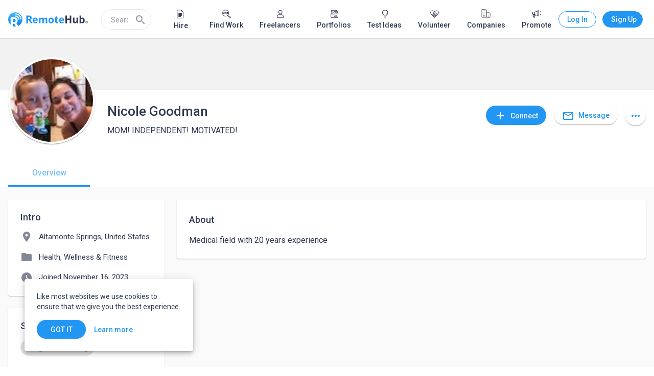

--- FILE ---
content_type: text/css
request_url: https://static.remotehub.com/smp/styles.107e0ddee56f6c4e.css
body_size: 35344
content:
.owl-carousel{display:none;width:100%;-webkit-tap-highlight-color:transparent;position:relative;z-index:1}.owl-carousel .owl-stage{position:relative;touch-action:manipulation;-moz-backface-visibility:hidden}.owl-carousel .owl-stage:after{content:".";display:block;clear:both;visibility:hidden;line-height:0;height:0}.owl-carousel .owl-stage-outer{position:relative;overflow:hidden;-webkit-transform:translate3d(0px,0px,0px)}.owl-carousel .owl-wrapper,.owl-carousel .owl-item{-webkit-backface-visibility:hidden;-moz-backface-visibility:hidden;-ms-backface-visibility:hidden;-webkit-transform:translate3d(0,0,0);-moz-transform:translate3d(0,0,0);-ms-transform:translate3d(0,0,0)}.owl-carousel .owl-item{position:relative;min-height:1px;float:left;-webkit-backface-visibility:hidden;-webkit-tap-highlight-color:transparent;-webkit-touch-callout:none}.owl-carousel .owl-item.center{z-index:5}.owl-carousel .owl-item img{display:block;width:100%}.owl-carousel .owl-nav.disabled,.owl-carousel .owl-dots.disabled{display:none}.owl-carousel .owl-nav .owl-prev,.owl-carousel .owl-nav .owl-next,.owl-carousel .owl-dot{cursor:pointer;-webkit-user-select:none;-moz-user-select:none;user-select:none}.owl-carousel .owl-nav button.owl-prev,.owl-carousel .owl-nav button.owl-next,.owl-carousel button.owl-dot{background:none;color:inherit;border:none;padding:0!important;font:inherit}.owl-carousel.owl-loaded{display:block}.owl-carousel.owl-loading{opacity:0;display:block}.owl-carousel.owl-hidden{opacity:0}.owl-carousel.owl-refresh .owl-item{visibility:hidden}.owl-carousel.owl-drag .owl-item{touch-action:pan-y;-webkit-user-select:none;-moz-user-select:none;user-select:none}.owl-carousel.owl-grab{cursor:move;cursor:grab}.owl-carousel.owl-rtl{direction:rtl}.owl-carousel.owl-rtl .owl-item{float:right}.no-js .owl-carousel{display:block}.owl-carousel .animated{animation-duration:1s;animation-fill-mode:both}.owl-carousel .owl-animated-in{z-index:0}.owl-carousel .owl-animated-out{z-index:1}.owl-carousel .fadeOut{animation-name:fadeOut}@keyframes fadeOut{0%{opacity:1}to{opacity:0}}.owl-height{transition:height .5s ease-in-out}.owl-carousel .owl-item .owl-lazy{transition:opacity .4s ease}.owl-carousel .owl-item .owl-lazy[src^=""],.owl-carousel .owl-item .owl-lazy:not([src]){max-height:0}.owl-carousel .owl-item img.owl-lazy{transform-style:preserve-3d}.owl-theme .owl-nav{margin-top:10px;text-align:center;-webkit-tap-highlight-color:transparent}.owl-theme .owl-nav [class*=owl-]{color:#fff;font-size:14px;margin:5px;padding:4px 7px;background:#D6D6D6;display:inline-block;cursor:pointer;border-radius:3px}.owl-theme .owl-nav [class*=owl-]:hover{background:#869791;color:#fff;text-decoration:none}.owl-theme .owl-nav .disabled{opacity:.5;cursor:default}.owl-theme .owl-nav.disabled+.owl-dots{margin-top:10px}.owl-theme .owl-dots{text-align:center;-webkit-tap-highlight-color:transparent}.owl-theme .owl-dots .owl-dot{display:inline-block;zoom:1}.owl-theme .owl-dots .owl-dot span{width:10px;height:10px;margin:5px 7px;background:#D6D6D6;display:block;-webkit-backface-visibility:visible;transition:opacity .2s ease;border-radius:30px}.owl-theme .owl-dots .owl-dot.active span,.owl-theme .owl-dots .owl-dot:hover span{background:#869791}.mat-badge-content{font-weight:600;font-size:12px;font-family:Roboto,Helvetica Neue,sans-serif}.mat-badge-small .mat-badge-content{font-size:9px}.mat-badge-large .mat-badge-content{font-size:24px}.mat-h1,.mat-headline,.mat-typography .mat-h1,.mat-typography .mat-headline,.mat-typography h1{font:400 24px/32px Roboto,Helvetica Neue,sans-serif;letter-spacing:normal;margin:0 0 16px}.mat-h2,.mat-title,.mat-typography .mat-h2,.mat-typography .mat-title,.mat-typography h2{font:500 20px/32px Roboto,Helvetica Neue,sans-serif;letter-spacing:normal;margin:0 0 16px}.mat-h3,.mat-subheading-2,.mat-typography .mat-h3,.mat-typography .mat-subheading-2,.mat-typography h3{font:400 16px/28px Roboto,Helvetica Neue,sans-serif;letter-spacing:normal;margin:0 0 16px}.mat-h4,.mat-subheading-1,.mat-typography .mat-h4,.mat-typography .mat-subheading-1,.mat-typography h4{font:400 15px/24px Roboto,Helvetica Neue,sans-serif;letter-spacing:normal;margin:0 0 16px}.mat-h5,.mat-typography .mat-h5,.mat-typography h5{font:400 11.62px/20px Roboto,Helvetica Neue,sans-serif;margin:0 0 12px}.mat-h6,.mat-typography .mat-h6,.mat-typography h6{font:400 9.38px/20px Roboto,Helvetica Neue,sans-serif;margin:0 0 12px}.mat-body-strong,.mat-body-2,.mat-typography .mat-body-strong,.mat-typography .mat-body-2{font:500 14px/24px Roboto,Helvetica Neue,sans-serif;letter-spacing:normal}.mat-body,.mat-body-1,.mat-typography .mat-body,.mat-typography .mat-body-1,.mat-typography{font:400 14px/20px Roboto,Helvetica Neue,sans-serif;letter-spacing:normal}.mat-body p,.mat-body-1 p,.mat-typography .mat-body p,.mat-typography .mat-body-1 p,.mat-typography p{margin:0 0 12px}.mat-small,.mat-caption,.mat-typography .mat-small,.mat-typography .mat-caption{font:400 12px/20px Roboto,Helvetica Neue,sans-serif;letter-spacing:normal}.mat-display-4,.mat-typography .mat-display-4{font:300 112px/112px Roboto,Helvetica Neue,sans-serif;letter-spacing:-.05em;margin:0 0 56px}.mat-display-3,.mat-typography .mat-display-3{font:400 56px/56px Roboto,Helvetica Neue,sans-serif;letter-spacing:-.02em;margin:0 0 64px}.mat-display-2,.mat-typography .mat-display-2{font:400 45px/48px Roboto,Helvetica Neue,sans-serif;letter-spacing:-.005em;margin:0 0 64px}.mat-display-1,.mat-typography .mat-display-1{font:400 34px/40px Roboto,Helvetica Neue,sans-serif;letter-spacing:normal;margin:0 0 64px}.mat-bottom-sheet-container{font:400 14px/20px Roboto,Helvetica Neue,sans-serif;letter-spacing:normal}.mat-button,.mat-raised-button,.mat-icon-button,.mat-stroked-button,.mat-flat-button,.mat-fab,.mat-mini-fab{font-family:Roboto,Helvetica Neue,sans-serif;font-size:14px;font-weight:500}.mat-button-toggle,.mat-card{font-family:Roboto,Helvetica Neue,sans-serif}.mat-card-title{font-size:24px;font-weight:500}.mat-card-header .mat-card-title{font-size:20px}.mat-card-subtitle,.mat-card-content{font-size:14px}.mat-checkbox{font-family:Roboto,Helvetica Neue,sans-serif}.mat-checkbox-layout .mat-checkbox-label{line-height:24px}.mat-chip{font-size:14px;font-weight:500}.mat-chip .mat-chip-trailing-icon.mat-icon,.mat-chip .mat-chip-remove.mat-icon{font-size:18px}.mat-table{font-family:Roboto,Helvetica Neue,sans-serif}.mat-header-cell{font-size:12px;font-weight:500}.mat-cell,.mat-footer-cell{font-size:14px}.mat-calendar{font-family:Roboto,Helvetica Neue,sans-serif}.mat-calendar-body{font-size:13px}.mat-calendar-body-label,.mat-calendar-period-button{font-size:14px;font-weight:500}.mat-calendar-table-header th{font-size:11px;font-weight:400}.mat-dialog-title{font:500 20px/32px Roboto,Helvetica Neue,sans-serif;letter-spacing:normal}.mat-expansion-panel-header{font-family:Roboto,Helvetica Neue,sans-serif;font-size:15px;font-weight:400}.mat-expansion-panel-content{font:400 14px/20px Roboto,Helvetica Neue,sans-serif;letter-spacing:normal}.mat-form-field{font-size:inherit;font-weight:400;line-height:1.125;font-family:Roboto,Helvetica Neue,sans-serif;letter-spacing:normal}.mat-form-field-wrapper{padding-bottom:1.34375em}.mat-form-field-prefix .mat-icon,.mat-form-field-suffix .mat-icon{font-size:150%;line-height:1.125}.mat-form-field-prefix .mat-icon-button,.mat-form-field-suffix .mat-icon-button{height:1.5em;width:1.5em}.mat-form-field-prefix .mat-icon-button .mat-icon,.mat-form-field-suffix .mat-icon-button .mat-icon{height:1.125em;line-height:1.125}.mat-form-field-infix{padding:.5em 0;border-top:.84375em solid transparent}.mat-form-field-can-float.mat-form-field-should-float .mat-form-field-label,.mat-form-field-can-float .mat-input-server:focus+.mat-form-field-label-wrapper .mat-form-field-label{transform:translateY(-1.34375em) scale(.75);width:133.3333333333%}.mat-form-field-can-float .mat-input-server[label]:not(:label-shown)+.mat-form-field-label-wrapper .mat-form-field-label{transform:translateY(-1.34374em) scale(.75);width:133.3333433333%}.mat-form-field-label-wrapper{top:-.84375em;padding-top:.84375em}.mat-form-field-label{top:1.34375em}.mat-form-field-underline{bottom:1.34375em}.mat-form-field-subscript-wrapper{font-size:75%;margin-top:.6666666667em;top:calc(100% - 1.7916666667em)}.mat-form-field-appearance-legacy .mat-form-field-wrapper{padding-bottom:1.25em}.mat-form-field-appearance-legacy .mat-form-field-infix{padding:.4375em 0}.mat-form-field-appearance-legacy.mat-form-field-can-float.mat-form-field-should-float .mat-form-field-label,.mat-form-field-appearance-legacy.mat-form-field-can-float .mat-input-server:focus+.mat-form-field-label-wrapper .mat-form-field-label{transform:translateY(-1.28125em) scale(.75) perspective(100px) translateZ(.001px);width:133.3333333333%}.mat-form-field-appearance-legacy.mat-form-field-can-float .mat-form-field-autofill-control:-webkit-autofill+.mat-form-field-label-wrapper .mat-form-field-label{transform:translateY(-1.28125em) scale(.75) perspective(100px) translateZ(.00101px);width:133.3333433333%}.mat-form-field-appearance-legacy.mat-form-field-can-float .mat-input-server[label]:not(:label-shown)+.mat-form-field-label-wrapper .mat-form-field-label{transform:translateY(-1.28125em) scale(.75) perspective(100px) translateZ(.00102px);width:133.3333533333%}.mat-form-field-appearance-legacy .mat-form-field-label{top:1.28125em}.mat-form-field-appearance-legacy .mat-form-field-underline{bottom:1.25em}.mat-form-field-appearance-legacy .mat-form-field-subscript-wrapper{margin-top:.5416666667em;top:calc(100% - 1.6666666667em)}@media print{.mat-form-field-appearance-legacy.mat-form-field-can-float.mat-form-field-should-float .mat-form-field-label,.mat-form-field-appearance-legacy.mat-form-field-can-float .mat-input-server:focus+.mat-form-field-label-wrapper .mat-form-field-label{transform:translateY(-1.28122em) scale(.75)}.mat-form-field-appearance-legacy.mat-form-field-can-float .mat-form-field-autofill-control:-webkit-autofill+.mat-form-field-label-wrapper .mat-form-field-label{transform:translateY(-1.28121em) scale(.75)}.mat-form-field-appearance-legacy.mat-form-field-can-float .mat-input-server[label]:not(:label-shown)+.mat-form-field-label-wrapper .mat-form-field-label{transform:translateY(-1.2812em) scale(.75)}}.mat-form-field-appearance-fill .mat-form-field-infix{padding:.25em 0 .75em}.mat-form-field-appearance-fill .mat-form-field-label{top:1.09375em;margin-top:-.5em}.mat-form-field-appearance-fill.mat-form-field-can-float.mat-form-field-should-float .mat-form-field-label,.mat-form-field-appearance-fill.mat-form-field-can-float .mat-input-server:focus+.mat-form-field-label-wrapper .mat-form-field-label{transform:translateY(-.59375em) scale(.75);width:133.3333333333%}.mat-form-field-appearance-fill.mat-form-field-can-float .mat-input-server[label]:not(:label-shown)+.mat-form-field-label-wrapper .mat-form-field-label{transform:translateY(-.59374em) scale(.75);width:133.3333433333%}.mat-form-field-appearance-outline .mat-form-field-infix{padding:1em 0}.mat-form-field-appearance-outline .mat-form-field-label{top:1.84375em;margin-top:-.25em}.mat-form-field-appearance-outline.mat-form-field-can-float.mat-form-field-should-float .mat-form-field-label,.mat-form-field-appearance-outline.mat-form-field-can-float .mat-input-server:focus+.mat-form-field-label-wrapper .mat-form-field-label{transform:translateY(-1.59375em) scale(.75);width:133.3333333333%}.mat-form-field-appearance-outline.mat-form-field-can-float .mat-input-server[label]:not(:label-shown)+.mat-form-field-label-wrapper .mat-form-field-label{transform:translateY(-1.59374em) scale(.75);width:133.3333433333%}.mat-grid-tile-header,.mat-grid-tile-footer{font-size:14px}.mat-grid-tile-header .mat-line,.mat-grid-tile-footer .mat-line{white-space:nowrap;overflow:hidden;text-overflow:ellipsis;display:block;box-sizing:border-box}.mat-grid-tile-header .mat-line:nth-child(n+2),.mat-grid-tile-footer .mat-line:nth-child(n+2){font-size:12px}input.mat-input-element{margin-top:-.0625em}.mat-menu-item{font-family:Roboto,Helvetica Neue,sans-serif;font-size:14px;font-weight:400}.mat-paginator,.mat-paginator-page-size .mat-select-trigger{font-family:Roboto,Helvetica Neue,sans-serif;font-size:12px}.mat-radio-button,.mat-select{font-family:Roboto,Helvetica Neue,sans-serif}.mat-select-trigger{height:1.125em}.mat-slide-toggle-content{font-family:Roboto,Helvetica Neue,sans-serif}.mat-slider-thumb-label-text{font-family:Roboto,Helvetica Neue,sans-serif;font-size:12px;font-weight:500}.mat-stepper-vertical,.mat-stepper-horizontal{font-family:Roboto,Helvetica Neue,sans-serif}.mat-step-label{font-size:14px;font-weight:400}.mat-step-sub-label-error{font-weight:400}.mat-step-label-error{font-size:14px}.mat-step-label-selected{font-size:14px;font-weight:500}.mat-tab-group{font-family:Roboto,Helvetica Neue,sans-serif}.mat-tab-label,.mat-tab-link{font-family:Roboto,Helvetica Neue,sans-serif;font-size:14px;font-weight:500}.mat-toolbar,.mat-toolbar h1,.mat-toolbar h2,.mat-toolbar h3,.mat-toolbar h4,.mat-toolbar h5,.mat-toolbar h6{font:500 20px/32px Roboto,Helvetica Neue,sans-serif;letter-spacing:normal;margin:0}.mat-tooltip{font-family:Roboto,Helvetica Neue,sans-serif;font-size:10px;padding-top:6px;padding-bottom:6px}.mat-tooltip-handset{font-size:14px;padding-top:8px;padding-bottom:8px}.mat-list-item,.mat-list-option{font-family:Roboto,Helvetica Neue,sans-serif}.mat-list-base .mat-list-item{font-size:16px}.mat-list-base .mat-list-item .mat-line{white-space:nowrap;overflow:hidden;text-overflow:ellipsis;display:block;box-sizing:border-box}.mat-list-base .mat-list-item .mat-line:nth-child(n+2){font-size:14px}.mat-list-base .mat-list-option{font-size:16px}.mat-list-base .mat-list-option .mat-line{white-space:nowrap;overflow:hidden;text-overflow:ellipsis;display:block;box-sizing:border-box}.mat-list-base .mat-list-option .mat-line:nth-child(n+2){font-size:14px}.mat-list-base .mat-subheader{font-family:Roboto,Helvetica Neue,sans-serif;font-size:14px;font-weight:500}.mat-list-base[dense] .mat-list-item{font-size:12px}.mat-list-base[dense] .mat-list-item .mat-line{white-space:nowrap;overflow:hidden;text-overflow:ellipsis;display:block;box-sizing:border-box}.mat-list-base[dense] .mat-list-item .mat-line:nth-child(n+2){font-size:12px}.mat-list-base[dense] .mat-list-option{font-size:12px}.mat-list-base[dense] .mat-list-option .mat-line{white-space:nowrap;overflow:hidden;text-overflow:ellipsis;display:block;box-sizing:border-box}.mat-list-base[dense] .mat-list-option .mat-line:nth-child(n+2){font-size:12px}.mat-list-base[dense] .mat-subheader{font-family:Roboto,Helvetica Neue,sans-serif;font-size:12px;font-weight:500}.mat-option{font-family:Roboto,Helvetica Neue,sans-serif;font-size:16px}.mat-optgroup-label{font:500 14px/24px Roboto,Helvetica Neue,sans-serif;letter-spacing:normal}.mat-simple-snackbar{font-family:Roboto,Helvetica Neue,sans-serif;font-size:14px}.mat-simple-snackbar-action{line-height:1;font-family:inherit;font-size:inherit;font-weight:500}.mat-tree{font-family:Roboto,Helvetica Neue,sans-serif}.mat-tree-node,.mat-nested-tree-node{font-weight:400;font-size:14px}.mat-ripple{overflow:hidden;position:relative}.mat-ripple:not(:empty){transform:translateZ(0)}.mat-ripple.mat-ripple-unbounded{overflow:visible}.mat-ripple-element{position:absolute;border-radius:50%;pointer-events:none;transition:opacity,transform 0ms cubic-bezier(0,0,.2,1);transform:scale3d(0,0,0)}.cdk-high-contrast-active .mat-ripple-element{display:none}.cdk-visually-hidden{border:0;clip:rect(0 0 0 0);height:1px;margin:-1px;overflow:hidden;padding:0;position:absolute;width:1px;white-space:nowrap;outline:0;-webkit-appearance:none;-moz-appearance:none;left:0}[dir=rtl] .cdk-visually-hidden{left:auto;right:0}.cdk-overlay-container,.cdk-global-overlay-wrapper{pointer-events:none;top:0;left:0;height:100%;width:100%}.cdk-overlay-container{position:fixed;z-index:1000}.cdk-overlay-container:empty{display:none}.cdk-global-overlay-wrapper{display:flex;position:absolute;z-index:1000}.cdk-overlay-pane{position:absolute;pointer-events:auto;box-sizing:border-box;z-index:1000;display:flex;max-width:100%;max-height:100%}.cdk-overlay-backdrop{position:absolute;inset:0;z-index:1000;pointer-events:auto;-webkit-tap-highlight-color:transparent;transition:opacity .4s cubic-bezier(.25,.8,.25,1);opacity:0}.cdk-overlay-backdrop.cdk-overlay-backdrop-showing{opacity:1}.cdk-high-contrast-active .cdk-overlay-backdrop.cdk-overlay-backdrop-showing{opacity:.6}.cdk-overlay-dark-backdrop{background:rgba(0,0,0,.32)}.cdk-overlay-transparent-backdrop{transition:visibility 1ms linear,opacity 1ms linear;visibility:hidden;opacity:1}.cdk-overlay-transparent-backdrop.cdk-overlay-backdrop-showing{opacity:0;visibility:visible}.cdk-overlay-backdrop-noop-animation{transition:none}.cdk-overlay-connected-position-bounding-box{position:absolute;z-index:1000;display:flex;flex-direction:column;min-width:1px;min-height:1px}.cdk-global-scrollblock{position:fixed;width:100%;overflow-y:scroll}textarea.cdk-textarea-autosize{resize:none}textarea.cdk-textarea-autosize-measuring{padding:2px 0!important;box-sizing:content-box!important;height:auto!important;overflow:hidden!important}textarea.cdk-textarea-autosize-measuring-firefox{padding:2px 0!important;box-sizing:content-box!important;height:0!important}@keyframes cdk-text-field-autofill-start{}@keyframes cdk-text-field-autofill-end{}.cdk-text-field-autofill-monitored:-webkit-autofill{animation:cdk-text-field-autofill-start 0s 1ms}.cdk-text-field-autofill-monitored:not(:-webkit-autofill){animation:cdk-text-field-autofill-end 0s 1ms}.mat-focus-indicator{position:relative}.mat-focus-indicator:before{inset:0;position:absolute;box-sizing:border-box;pointer-events:none;display:none;display:var(--mat-focus-indicator-display, none);border:3px solid transparent;border:var(--mat-focus-indicator-border-width, 3px) var(--mat-focus-indicator-border-style, solid) var(--mat-focus-indicator-border-color, transparent);border-radius:4px;border-radius:var(--mat-focus-indicator-border-radius, 4px)}.mat-focus-indicator:focus:before{content:""}.cdk-high-contrast-active{--mat-focus-indicator-display: block}.mat-mdc-focus-indicator{position:relative}.mat-mdc-focus-indicator:before{inset:0;position:absolute;box-sizing:border-box;pointer-events:none;display:none;display:var(--mat-mdc-focus-indicator-display, none);border:3px solid transparent;border:var(--mat-mdc-focus-indicator-border-width, 3px) var(--mat-mdc-focus-indicator-border-style, solid) var(--mat-mdc-focus-indicator-border-color, transparent);border-radius:4px;border-radius:var(--mat-mdc-focus-indicator-border-radius, 4px)}.mat-mdc-focus-indicator:focus:before{content:""}.cdk-high-contrast-active{--mat-mdc-focus-indicator-display: block}html{min-height:100%;display:flex;overflow-x:hidden}body{min-height:100%;flex:1}body{margin:0;font-family:Roboto,Helvetica Neue,sans-serif}.mat-tab-label{min-width:90px!important}.smp-year-picker .mat-calendar-period-button{pointer-events:none}.smp-year-picker .mat-calendar-arrow{display:none}.smp-tooltip-large{font-size:12px;margin-top:1px!important}.mat-chip{font-size:14px;font-weight:500}.mat-chip .mat-chip-trailing-icon.mat-icon,.mat-chip .mat-chip-remove.mat-icon{font-size:18px}input::-webkit-outer-spin-button,input::-webkit-inner-spin-button{-webkit-appearance:none;margin:0}input[type=number]{-moz-appearance:textfield;-webkit-appearance:textfield;appearance:textfield}.input-error-span{font-size:11px;font-weight:500;color:#2196f3;cursor:pointer;transition:all;transition-duration:.25s}.input-error-span:hover{text-decoration:underline;color:#2196f3bf}.input-prohibit-error div{position:absolute;bottom:calc(100% + 5px);left:10px;color:red;font-size:11px;line-height:1}.input-prohibit-error div>.prohibited-words{max-width:100px;overflow:hidden;display:inline-block;white-space:nowrap;line-height:1;text-overflow:ellipsis;margin-bottom:-2px}@media (max-width: 472px){.input-prohibit-error div{text-overflow:ellipsis;max-width:275px}}.multi-line-error>.mat-form-field-wrapper{padding-bottom:0}.multi-line-error .mat-form-field-subscript-wrapper{position:relative}.pulse{animation:pulse .75s;animation-delay:.5s;animation-timing-function:linear}.featured-job-carousel .owl-item:not(.active){opacity:0;transform:scale(1.05);transform-origin:80%}.featured-job-carousel .owl-item.active{z-index:1}.featured-job-carousel .owl-item.active+.owl-item{transform-origin:20%;margin-right:40px}@keyframes pulse{0%{transform:scale(1)}50%{transform:scale(1.25)}to{transform:scale(1)}}.light .mat-ripple-element{background-color:#3039521a}.light .mat-option{color:#303952}.light .mat-option:hover:not(.mat-option-disabled),.light .mat-option:focus:not(.mat-option-disabled){background:rgba(0,0,0,.04)}.light .mat-option.mat-selected:not(.mat-option-multiple):not(.mat-option-disabled){background:rgba(0,0,0,.04)}.light .mat-option.mat-active{background:rgba(0,0,0,.04);color:#303952}.light .mat-option.mat-option-disabled{color:#30395261}.light .mat-primary .mat-option.mat-selected:not(.mat-option-disabled){color:#2196f3}.light .mat-accent .mat-option.mat-selected:not(.mat-option-disabled){color:#ff9f43}.light .mat-warn .mat-option.mat-selected:not(.mat-option-disabled){color:#ff8c8c}.light .mat-optgroup-label{color:#3039528a}.light .mat-optgroup-disabled .mat-optgroup-label{color:#30395261}.light .mat-pseudo-checkbox{color:#3039528a}.light .mat-pseudo-checkbox:after{color:#fafafa}.light .mat-pseudo-checkbox-disabled{color:#b0b0b0}.light .mat-primary .mat-pseudo-checkbox-checked,.light .mat-primary .mat-pseudo-checkbox-indeterminate{background:#2196f3}.light .mat-pseudo-checkbox-checked,.light .mat-pseudo-checkbox-indeterminate,.light .mat-accent .mat-pseudo-checkbox-checked,.light .mat-accent .mat-pseudo-checkbox-indeterminate{background:#ff9f43}.light .mat-warn .mat-pseudo-checkbox-checked,.light .mat-warn .mat-pseudo-checkbox-indeterminate{background:#ff8c8c}.light .mat-pseudo-checkbox-checked.mat-pseudo-checkbox-disabled,.light .mat-pseudo-checkbox-indeterminate.mat-pseudo-checkbox-disabled{background:#b0b0b0}.light .mat-app-background,.light.mat-app-background{background-color:#fafafa;color:#303952}.light .mat-elevation-z0{box-shadow:0 0 #30395233,0 0 #30395224,0 0 #3039521f}.light .mat-elevation-z1{box-shadow:0 2px 1px -1px #30395233,0 1px 1px #30395224,0 1px 3px #3039521f}.light .mat-elevation-z2{box-shadow:0 3px 1px -2px #30395233,0 2px 2px #30395224,0 1px 5px #3039521f}.light .mat-elevation-z3{box-shadow:0 3px 3px -2px #30395233,0 3px 4px #30395224,0 1px 8px #3039521f}.light .mat-elevation-z4{box-shadow:0 2px 4px -1px #30395233,0 4px 5px #30395224,0 1px 10px #3039521f}.light .mat-elevation-z5{box-shadow:0 3px 5px -1px #30395233,0 5px 8px #30395224,0 1px 14px #3039521f}.light .mat-elevation-z6{box-shadow:0 3px 5px -1px #30395233,0 6px 10px #30395224,0 1px 18px #3039521f}.light .mat-elevation-z7{box-shadow:0 4px 5px -2px #30395233,0 7px 10px 1px #30395224,0 2px 16px 1px #3039521f}.light .mat-elevation-z8{box-shadow:0 5px 5px -3px #30395233,0 8px 10px 1px #30395224,0 3px 14px 2px #3039521f}.light .mat-elevation-z9{box-shadow:0 5px 6px -3px #30395233,0 9px 12px 1px #30395224,0 3px 16px 2px #3039521f}.light .mat-elevation-z10{box-shadow:0 6px 6px -3px #30395233,0 10px 14px 1px #30395224,0 4px 18px 3px #3039521f}.light .mat-elevation-z11{box-shadow:0 6px 7px -4px #30395233,0 11px 15px 1px #30395224,0 4px 20px 3px #3039521f}.light .mat-elevation-z12{box-shadow:0 7px 8px -4px #30395233,0 12px 17px 2px #30395224,0 5px 22px 4px #3039521f}.light .mat-elevation-z13{box-shadow:0 7px 8px -4px #30395233,0 13px 19px 2px #30395224,0 5px 24px 4px #3039521f}.light .mat-elevation-z14{box-shadow:0 7px 9px -4px #30395233,0 14px 21px 2px #30395224,0 5px 26px 4px #3039521f}.light .mat-elevation-z15{box-shadow:0 8px 9px -5px #30395233,0 15px 22px 2px #30395224,0 6px 28px 5px #3039521f}.light .mat-elevation-z16{box-shadow:0 8px 10px -5px #30395233,0 16px 24px 2px #30395224,0 6px 30px 5px #3039521f}.light .mat-elevation-z17{box-shadow:0 8px 11px -5px #30395233,0 17px 26px 2px #30395224,0 6px 32px 5px #3039521f}.light .mat-elevation-z18{box-shadow:0 9px 11px -5px #30395233,0 18px 28px 2px #30395224,0 7px 34px 6px #3039521f}.light .mat-elevation-z19{box-shadow:0 9px 12px -6px #30395233,0 19px 29px 2px #30395224,0 7px 36px 6px #3039521f}.light .mat-elevation-z20{box-shadow:0 10px 13px -6px #30395233,0 20px 31px 3px #30395224,0 8px 38px 7px #3039521f}.light .mat-elevation-z21{box-shadow:0 10px 13px -6px #30395233,0 21px 33px 3px #30395224,0 8px 40px 7px #3039521f}.light .mat-elevation-z22{box-shadow:0 10px 14px -6px #30395233,0 22px 35px 3px #30395224,0 8px 42px 7px #3039521f}.light .mat-elevation-z23{box-shadow:0 11px 14px -7px #30395233,0 23px 36px 3px #30395224,0 9px 44px 8px #3039521f}.light .mat-elevation-z24{box-shadow:0 11px 15px -7px #30395233,0 24px 38px 3px #30395224,0 9px 46px 8px #3039521f}.mat-theme-loaded-marker{display:none}.light .mat-autocomplete-panel{background:white;color:#303952}.light .mat-autocomplete-panel:not([class*=mat-elevation-z]){box-shadow:0 2px 4px -1px #30395233,0 4px 5px #30395224,0 1px 10px #3039521f}.light .mat-autocomplete-panel .mat-option.mat-selected:not(.mat-active):not(:hover){background:white}.light .mat-autocomplete-panel .mat-option.mat-selected:not(.mat-active):not(:hover):not(.mat-option-disabled){color:#303952}.light .mat-badge{position:relative}.light .mat-badge.mat-badge{overflow:visible}.light .mat-badge-hidden .mat-badge-content{display:none}.light .mat-badge-content{position:absolute;text-align:center;display:inline-block;border-radius:50%;transition:transform .2s ease-in-out;transform:scale(.6);overflow:hidden;white-space:nowrap;text-overflow:ellipsis;pointer-events:none}.light .ng-animate-disabled .mat-badge-content,.light .mat-badge-content._mat-animation-noopable{transition:none}.light .mat-badge-content.mat-badge-active{transform:none}.light .mat-badge-small .mat-badge-content{width:16px;height:16px;line-height:16px}.light .mat-badge-small.mat-badge-above .mat-badge-content{top:-8px}.light .mat-badge-small.mat-badge-below .mat-badge-content{bottom:-8px}.light .mat-badge-small.mat-badge-before .mat-badge-content{left:-16px}[dir=rtl] .light .mat-badge-small.mat-badge-before .mat-badge-content{left:auto;right:-16px}.light .mat-badge-small.mat-badge-after .mat-badge-content{right:-16px}[dir=rtl] .light .mat-badge-small.mat-badge-after .mat-badge-content{right:auto;left:-16px}.light .mat-badge-small.mat-badge-overlap.mat-badge-before .mat-badge-content{left:-8px}[dir=rtl] .light .mat-badge-small.mat-badge-overlap.mat-badge-before .mat-badge-content{left:auto;right:-8px}.light .mat-badge-small.mat-badge-overlap.mat-badge-after .mat-badge-content{right:-8px}[dir=rtl] .light .mat-badge-small.mat-badge-overlap.mat-badge-after .mat-badge-content{right:auto;left:-8px}.light .mat-badge-medium .mat-badge-content{width:22px;height:22px;line-height:22px}.light .mat-badge-medium.mat-badge-above .mat-badge-content{top:-11px}.light .mat-badge-medium.mat-badge-below .mat-badge-content{bottom:-11px}.light .mat-badge-medium.mat-badge-before .mat-badge-content{left:-22px}[dir=rtl] .light .mat-badge-medium.mat-badge-before .mat-badge-content{left:auto;right:-22px}.light .mat-badge-medium.mat-badge-after .mat-badge-content{right:-22px}[dir=rtl] .light .mat-badge-medium.mat-badge-after .mat-badge-content{right:auto;left:-22px}.light .mat-badge-medium.mat-badge-overlap.mat-badge-before .mat-badge-content{left:-11px}[dir=rtl] .light .mat-badge-medium.mat-badge-overlap.mat-badge-before .mat-badge-content{left:auto;right:-11px}.light .mat-badge-medium.mat-badge-overlap.mat-badge-after .mat-badge-content{right:-11px}[dir=rtl] .light .mat-badge-medium.mat-badge-overlap.mat-badge-after .mat-badge-content{right:auto;left:-11px}.light .mat-badge-large .mat-badge-content{width:28px;height:28px;line-height:28px}.light .mat-badge-large.mat-badge-above .mat-badge-content{top:-14px}.light .mat-badge-large.mat-badge-below .mat-badge-content{bottom:-14px}.light .mat-badge-large.mat-badge-before .mat-badge-content{left:-28px}[dir=rtl] .light .mat-badge-large.mat-badge-before .mat-badge-content{left:auto;right:-28px}.light .mat-badge-large.mat-badge-after .mat-badge-content{right:-28px}[dir=rtl] .light .mat-badge-large.mat-badge-after .mat-badge-content{right:auto;left:-28px}.light .mat-badge-large.mat-badge-overlap.mat-badge-before .mat-badge-content{left:-14px}[dir=rtl] .light .mat-badge-large.mat-badge-overlap.mat-badge-before .mat-badge-content{left:auto;right:-14px}.light .mat-badge-large.mat-badge-overlap.mat-badge-after .mat-badge-content{right:-14px}[dir=rtl] .light .mat-badge-large.mat-badge-overlap.mat-badge-after .mat-badge-content{right:auto;left:-14px}.light .mat-badge-content{color:#fff;background:#2196f3}.cdk-high-contrast-active .light .mat-badge-content{outline:solid 1px;border-radius:0}.light .mat-badge-accent .mat-badge-content{background:#ff9f43;color:#fff}.light .mat-badge-warn .mat-badge-content{color:#303952;background:#ff8c8c}.light .mat-badge-disabled .mat-badge-content{background:#c5c8ce;color:#30395261}.light .mat-bottom-sheet-container{box-shadow:0 8px 10px -5px #30395233,0 16px 24px 2px #30395224,0 6px 30px 5px #3039521f;background:white;color:#303952}.light .mat-button,.light .mat-icon-button,.light .mat-stroked-button{color:inherit;background:transparent}.light .mat-button.mat-primary,.light .mat-icon-button.mat-primary,.light .mat-stroked-button.mat-primary{color:#2196f3}.light .mat-button.mat-accent,.light .mat-icon-button.mat-accent,.light .mat-stroked-button.mat-accent{color:#ff9f43}.light .mat-button.mat-warn,.light .mat-icon-button.mat-warn,.light .mat-stroked-button.mat-warn{color:#ff8c8c}.light .mat-button.mat-primary.mat-button-disabled,.light .mat-button.mat-accent.mat-button-disabled,.light .mat-button.mat-warn.mat-button-disabled,.light .mat-button.mat-button-disabled.mat-button-disabled,.light .mat-icon-button.mat-primary.mat-button-disabled,.light .mat-icon-button.mat-accent.mat-button-disabled,.light .mat-icon-button.mat-warn.mat-button-disabled,.light .mat-icon-button.mat-button-disabled.mat-button-disabled,.light .mat-stroked-button.mat-primary.mat-button-disabled,.light .mat-stroked-button.mat-accent.mat-button-disabled,.light .mat-stroked-button.mat-warn.mat-button-disabled,.light .mat-stroked-button.mat-button-disabled.mat-button-disabled{color:#30395242}.light .mat-button.mat-primary .mat-button-focus-overlay,.light .mat-icon-button.mat-primary .mat-button-focus-overlay,.light .mat-stroked-button.mat-primary .mat-button-focus-overlay{background-color:#2196f3}.light .mat-button.mat-accent .mat-button-focus-overlay,.light .mat-icon-button.mat-accent .mat-button-focus-overlay,.light .mat-stroked-button.mat-accent .mat-button-focus-overlay{background-color:#ff9f43}.light .mat-button.mat-warn .mat-button-focus-overlay,.light .mat-icon-button.mat-warn .mat-button-focus-overlay,.light .mat-stroked-button.mat-warn .mat-button-focus-overlay{background-color:#ff8c8c}.light .mat-button.mat-button-disabled .mat-button-focus-overlay,.light .mat-icon-button.mat-button-disabled .mat-button-focus-overlay,.light .mat-stroked-button.mat-button-disabled .mat-button-focus-overlay{background-color:transparent}.light .mat-button .mat-ripple-element,.light .mat-icon-button .mat-ripple-element,.light .mat-stroked-button .mat-ripple-element{opacity:.1;background-color:currentColor}.light .mat-button-focus-overlay{background:#303952}.light .mat-stroked-button:not(.mat-button-disabled){border-color:#3039521f}.light .mat-flat-button,.light .mat-raised-button,.light .mat-fab,.light .mat-mini-fab{color:#303952;background-color:#fff}.light .mat-flat-button.mat-primary,.light .mat-raised-button.mat-primary,.light .mat-fab.mat-primary,.light .mat-mini-fab.mat-primary,.light .mat-flat-button.mat-accent,.light .mat-raised-button.mat-accent,.light .mat-fab.mat-accent,.light .mat-mini-fab.mat-accent{color:#fff}.light .mat-flat-button.mat-warn,.light .mat-raised-button.mat-warn,.light .mat-fab.mat-warn,.light .mat-mini-fab.mat-warn{color:#303952}.light .mat-flat-button.mat-primary.mat-button-disabled,.light .mat-flat-button.mat-accent.mat-button-disabled,.light .mat-flat-button.mat-warn.mat-button-disabled,.light .mat-flat-button.mat-button-disabled.mat-button-disabled,.light .mat-raised-button.mat-primary.mat-button-disabled,.light .mat-raised-button.mat-accent.mat-button-disabled,.light .mat-raised-button.mat-warn.mat-button-disabled,.light .mat-raised-button.mat-button-disabled.mat-button-disabled,.light .mat-fab.mat-primary.mat-button-disabled,.light .mat-fab.mat-accent.mat-button-disabled,.light .mat-fab.mat-warn.mat-button-disabled,.light .mat-fab.mat-button-disabled.mat-button-disabled,.light .mat-mini-fab.mat-primary.mat-button-disabled,.light .mat-mini-fab.mat-accent.mat-button-disabled,.light .mat-mini-fab.mat-warn.mat-button-disabled,.light .mat-mini-fab.mat-button-disabled.mat-button-disabled{color:#30395242}.light .mat-flat-button.mat-primary,.light .mat-raised-button.mat-primary,.light .mat-fab.mat-primary,.light .mat-mini-fab.mat-primary{background-color:#2196f3}.light .mat-flat-button.mat-accent,.light .mat-raised-button.mat-accent,.light .mat-fab.mat-accent,.light .mat-mini-fab.mat-accent{background-color:#ff9f43}.light .mat-flat-button.mat-warn,.light .mat-raised-button.mat-warn,.light .mat-fab.mat-warn,.light .mat-mini-fab.mat-warn{background-color:#ff8c8c}.light .mat-flat-button.mat-primary.mat-button-disabled,.light .mat-flat-button.mat-accent.mat-button-disabled,.light .mat-flat-button.mat-warn.mat-button-disabled,.light .mat-flat-button.mat-button-disabled.mat-button-disabled,.light .mat-raised-button.mat-primary.mat-button-disabled,.light .mat-raised-button.mat-accent.mat-button-disabled,.light .mat-raised-button.mat-warn.mat-button-disabled,.light .mat-raised-button.mat-button-disabled.mat-button-disabled,.light .mat-fab.mat-primary.mat-button-disabled,.light .mat-fab.mat-accent.mat-button-disabled,.light .mat-fab.mat-warn.mat-button-disabled,.light .mat-fab.mat-button-disabled.mat-button-disabled,.light .mat-mini-fab.mat-primary.mat-button-disabled,.light .mat-mini-fab.mat-accent.mat-button-disabled,.light .mat-mini-fab.mat-warn.mat-button-disabled,.light .mat-mini-fab.mat-button-disabled.mat-button-disabled{background-color:#0000001f}.light .mat-flat-button.mat-primary .mat-ripple-element,.light .mat-raised-button.mat-primary .mat-ripple-element,.light .mat-fab.mat-primary .mat-ripple-element,.light .mat-mini-fab.mat-primary .mat-ripple-element,.light .mat-flat-button.mat-accent .mat-ripple-element,.light .mat-raised-button.mat-accent .mat-ripple-element,.light .mat-fab.mat-accent .mat-ripple-element,.light .mat-mini-fab.mat-accent .mat-ripple-element{background-color:#ffffff1a}.light .mat-flat-button.mat-warn .mat-ripple-element,.light .mat-raised-button.mat-warn .mat-ripple-element,.light .mat-fab.mat-warn .mat-ripple-element,.light .mat-mini-fab.mat-warn .mat-ripple-element{background-color:#3039521a}.light .mat-stroked-button:not([class*=mat-elevation-z]),.light .mat-flat-button:not([class*=mat-elevation-z]){box-shadow:0 0 #30395233,0 0 #30395224,0 0 #3039521f}.light .mat-raised-button:not([class*=mat-elevation-z]){box-shadow:0 3px 1px -2px #30395233,0 2px 2px #30395224,0 1px 5px #3039521f}.light .mat-raised-button:not(.mat-button-disabled):active:not([class*=mat-elevation-z]){box-shadow:0 5px 5px -3px #30395233,0 8px 10px 1px #30395224,0 3px 14px 2px #3039521f}.light .mat-raised-button.mat-button-disabled:not([class*=mat-elevation-z]){box-shadow:0 0 #30395233,0 0 #30395224,0 0 #3039521f}.light .mat-fab:not([class*=mat-elevation-z]),.light .mat-mini-fab:not([class*=mat-elevation-z]){box-shadow:0 3px 5px -1px #30395233,0 6px 10px #30395224,0 1px 18px #3039521f}.light .mat-fab:not(.mat-button-disabled):active:not([class*=mat-elevation-z]),.light .mat-mini-fab:not(.mat-button-disabled):active:not([class*=mat-elevation-z]){box-shadow:0 7px 8px -4px #30395233,0 12px 17px 2px #30395224,0 5px 22px 4px #3039521f}.light .mat-fab.mat-button-disabled:not([class*=mat-elevation-z]),.light .mat-mini-fab.mat-button-disabled:not([class*=mat-elevation-z]){box-shadow:0 0 #30395233,0 0 #30395224,0 0 #3039521f}.light .mat-button-toggle-standalone:not([class*=mat-elevation-z]),.light .mat-button-toggle-group:not([class*=mat-elevation-z]){box-shadow:0 3px 1px -2px #30395233,0 2px 2px #30395224,0 1px 5px #3039521f}.light .mat-button-toggle-standalone.mat-button-toggle-appearance-standard:not([class*=mat-elevation-z]),.light .mat-button-toggle-group-appearance-standard:not([class*=mat-elevation-z]){box-shadow:none}.light .mat-button-toggle{color:#30395261}.light .mat-button-toggle .mat-button-toggle-focus-overlay{background-color:#0000001f}.light .mat-button-toggle-appearance-standard{color:#303952;background:white}.light .mat-button-toggle-appearance-standard .mat-button-toggle-focus-overlay{background-color:#000}.light .mat-button-toggle-group-appearance-standard .mat-button-toggle+.mat-button-toggle{border-left:solid 1px #e6e7ea}.light [dir=rtl] .mat-button-toggle-group-appearance-standard .mat-button-toggle+.mat-button-toggle{border-left:none;border-right:solid 1px #e6e7ea}.light .mat-button-toggle-group-appearance-standard.mat-button-toggle-vertical .mat-button-toggle+.mat-button-toggle{border-left:none;border-right:none;border-top:solid 1px #e6e7ea}.light .mat-button-toggle-checked{background-color:#e0e0e0;color:#3039528a}.light .mat-button-toggle-checked.mat-button-toggle-appearance-standard{color:#303952}.light .mat-button-toggle-disabled{color:#30395242;background-color:#eee}.light .mat-button-toggle-disabled.mat-button-toggle-appearance-standard{background:white}.light .mat-button-toggle-disabled.mat-button-toggle-checked{background-color:#bdbdbd}.light .mat-button-toggle-standalone.mat-button-toggle-appearance-standard,.light .mat-button-toggle-group-appearance-standard{border:solid 1px #e6e7ea}.mat-button-toggle-appearance-standard .mat-button-toggle-label-content{line-height:48px}.light .mat-card{background:white;color:#303952}.light .mat-card:not([class*=mat-elevation-z]){box-shadow:0 2px 1px -1px #30395233,0 1px 1px #30395224,0 1px 3px #3039521f}.light .mat-card.mat-card-flat:not([class*=mat-elevation-z]){box-shadow:0 0 #30395233,0 0 #30395224,0 0 #3039521f}.light .mat-card-subtitle{color:#3039528a}.light .mat-checkbox-frame{border-color:#3039528a}.light .mat-checkbox-checkmark{fill:#fafafa}.light .mat-checkbox-checkmark-path{stroke:#fafafa!important}.light .mat-checkbox-mixedmark{background-color:#fafafa}.light .mat-checkbox-indeterminate.mat-primary .mat-checkbox-background,.light .mat-checkbox-checked.mat-primary .mat-checkbox-background{background-color:#2196f3}.light .mat-checkbox-indeterminate.mat-accent .mat-checkbox-background,.light .mat-checkbox-checked.mat-accent .mat-checkbox-background{background-color:#ff9f43}.light .mat-checkbox-indeterminate.mat-warn .mat-checkbox-background,.light .mat-checkbox-checked.mat-warn .mat-checkbox-background{background-color:#ff8c8c}.light .mat-checkbox-disabled.mat-checkbox-checked .mat-checkbox-background,.light .mat-checkbox-disabled.mat-checkbox-indeterminate .mat-checkbox-background{background-color:#b0b0b0}.light .mat-checkbox-disabled:not(.mat-checkbox-checked) .mat-checkbox-frame{border-color:#b0b0b0}.light .mat-checkbox-disabled .mat-checkbox-label{color:#30395261}.light .mat-checkbox .mat-ripple-element{background-color:#303952}.light .mat-checkbox-checked:not(.mat-checkbox-disabled).mat-primary .mat-ripple-element,.light .mat-checkbox:active:not(.mat-checkbox-disabled).mat-primary .mat-ripple-element{background:#2196f3}.light .mat-checkbox-checked:not(.mat-checkbox-disabled).mat-accent .mat-ripple-element,.light .mat-checkbox:active:not(.mat-checkbox-disabled).mat-accent .mat-ripple-element{background:#ff9f43}.light .mat-checkbox-checked:not(.mat-checkbox-disabled).mat-warn .mat-ripple-element,.light .mat-checkbox:active:not(.mat-checkbox-disabled).mat-warn .mat-ripple-element{background:#ff8c8c}.light .mat-chip.mat-standard-chip{background-color:#e0e0e0;color:#303952}.light .mat-chip.mat-standard-chip .mat-chip-remove{color:#303952;opacity:.4}.light .mat-chip.mat-standard-chip:not(.mat-chip-disabled):active{box-shadow:0 3px 3px -2px #30395233,0 3px 4px #30395224,0 1px 8px #3039521f}.light .mat-chip.mat-standard-chip:not(.mat-chip-disabled) .mat-chip-remove:hover{opacity:.54}.light .mat-chip.mat-standard-chip.mat-chip-disabled{opacity:.4}.light .mat-chip.mat-standard-chip:after{background:#303952}.light .mat-chip.mat-standard-chip.mat-chip-selected.mat-primary{background-color:#2196f3;color:#fff}.light .mat-chip.mat-standard-chip.mat-chip-selected.mat-primary .mat-chip-remove{color:#fff;opacity:.4}.light .mat-chip.mat-standard-chip.mat-chip-selected.mat-primary .mat-ripple-element{background-color:#ffffff1a}.light .mat-chip.mat-standard-chip.mat-chip-selected.mat-warn{background-color:#ff8c8c;color:#303952}.light .mat-chip.mat-standard-chip.mat-chip-selected.mat-warn .mat-chip-remove{color:#303952;opacity:.4}.light .mat-chip.mat-standard-chip.mat-chip-selected.mat-warn .mat-ripple-element{background-color:#3039521a}.light .mat-chip.mat-standard-chip.mat-chip-selected.mat-accent{background-color:#ff9f43;color:#fff}.light .mat-chip.mat-standard-chip.mat-chip-selected.mat-accent .mat-chip-remove{color:#fff;opacity:.4}.light .mat-chip.mat-standard-chip.mat-chip-selected.mat-accent .mat-ripple-element{background-color:#ffffff1a}.light .mat-table{background:white}.light .mat-table thead,.light .mat-table tbody,.light .mat-table tfoot,.light mat-header-row,.light mat-row,.light mat-footer-row,.light [mat-header-row],.light [mat-row],.light [mat-footer-row],.light .mat-table-sticky{background:inherit}.light mat-row,.light mat-header-row,.light mat-footer-row,.light th.mat-header-cell,.light td.mat-cell,.light td.mat-footer-cell{border-bottom-color:#3039521f}.light .mat-header-cell{color:#3039528a}.light .mat-cell,.light .mat-footer-cell{color:#303952}.light .mat-calendar-arrow{fill:#3039528a}.light .mat-datepicker-toggle,.light .mat-datepicker-content .mat-calendar-next-button,.light .mat-datepicker-content .mat-calendar-previous-button{color:#3039528a}.light .mat-calendar-table-header-divider:after{background:rgba(48,57,82,.12)}.light .mat-calendar-table-header,.light .mat-calendar-body-label{color:#3039528a}.light .mat-calendar-body-cell-content,.light .mat-date-range-input-separator{color:#303952;border-color:transparent}.light .mat-calendar-body-disabled>.mat-calendar-body-cell-content:not(.mat-calendar-body-selected):not(.mat-calendar-body-comparison-identical){color:#30395261}.light .mat-form-field-disabled .mat-date-range-input-separator{color:#30395261}.light .mat-calendar-body-in-preview{color:#3039523d}.light .mat-calendar-body-today:not(.mat-calendar-body-selected):not(.mat-calendar-body-comparison-identical){border-color:#30395261}.light .mat-calendar-body-disabled>.mat-calendar-body-today:not(.mat-calendar-body-selected):not(.mat-calendar-body-comparison-identical){border-color:#3039522e}.light .mat-calendar-body-in-range:before{background:rgba(33,150,243,.2)}.light .mat-calendar-body-comparison-identical,.light .mat-calendar-body-in-comparison-range:before{background:rgba(249,171,0,.2)}.light .mat-calendar-body-comparison-bridge-start:before,.light [dir=rtl] .mat-calendar-body-comparison-bridge-end:before{background:linear-gradient(to right,rgba(33,150,243,.2) 50%,rgba(249,171,0,.2) 50%)}.light .mat-calendar-body-comparison-bridge-end:before,.light [dir=rtl] .mat-calendar-body-comparison-bridge-start:before{background:linear-gradient(to left,rgba(33,150,243,.2) 50%,rgba(249,171,0,.2) 50%)}.light .mat-calendar-body-in-range>.mat-calendar-body-comparison-identical,.light .mat-calendar-body-in-comparison-range.mat-calendar-body-in-range:after{background:#a8dab5}.light .mat-calendar-body-comparison-identical.mat-calendar-body-selected,.light .mat-calendar-body-in-comparison-range>.mat-calendar-body-selected{background:#46a35e}.light .mat-calendar-body-selected{background-color:#2196f3;color:#fff}.light .mat-calendar-body-disabled>.mat-calendar-body-selected{background-color:#2196f366}.light .mat-calendar-body-today.mat-calendar-body-selected{box-shadow:inset 0 0 0 1px #fff}.light .cdk-keyboard-focused .mat-calendar-body-active>.mat-calendar-body-cell-content:not(.mat-calendar-body-selected):not(.mat-calendar-body-comparison-identical),.light .cdk-program-focused .mat-calendar-body-active>.mat-calendar-body-cell-content:not(.mat-calendar-body-selected):not(.mat-calendar-body-comparison-identical){background-color:#2196f34d}@media (hover: hover){.light .mat-calendar-body-cell:not(.mat-calendar-body-disabled):hover>.mat-calendar-body-cell-content:not(.mat-calendar-body-selected):not(.mat-calendar-body-comparison-identical){background-color:#2196f34d}}.light .mat-datepicker-content{box-shadow:0 2px 4px -1px #30395233,0 4px 5px #30395224,0 1px 10px #3039521f;background-color:#fff;color:#303952}.light .mat-datepicker-content.mat-accent .mat-calendar-body-in-range:before{background:rgba(255,159,67,.2)}.light .mat-datepicker-content.mat-accent .mat-calendar-body-comparison-identical,.light .mat-datepicker-content.mat-accent .mat-calendar-body-in-comparison-range:before{background:rgba(249,171,0,.2)}.light .mat-datepicker-content.mat-accent .mat-calendar-body-comparison-bridge-start:before,.light .mat-datepicker-content.mat-accent [dir=rtl] .mat-calendar-body-comparison-bridge-end:before{background:linear-gradient(to right,rgba(255,159,67,.2) 50%,rgba(249,171,0,.2) 50%)}.light .mat-datepicker-content.mat-accent .mat-calendar-body-comparison-bridge-end:before,.light .mat-datepicker-content.mat-accent [dir=rtl] .mat-calendar-body-comparison-bridge-start:before{background:linear-gradient(to left,rgba(255,159,67,.2) 50%,rgba(249,171,0,.2) 50%)}.light .mat-datepicker-content.mat-accent .mat-calendar-body-in-range>.mat-calendar-body-comparison-identical,.light .mat-datepicker-content.mat-accent .mat-calendar-body-in-comparison-range.mat-calendar-body-in-range:after{background:#a8dab5}.light .mat-datepicker-content.mat-accent .mat-calendar-body-comparison-identical.mat-calendar-body-selected,.light .mat-datepicker-content.mat-accent .mat-calendar-body-in-comparison-range>.mat-calendar-body-selected{background:#46a35e}.light .mat-datepicker-content.mat-accent .mat-calendar-body-selected{background-color:#ff9f43;color:#fff}.light .mat-datepicker-content.mat-accent .mat-calendar-body-disabled>.mat-calendar-body-selected{background-color:#ff9f4366}.light .mat-datepicker-content.mat-accent .mat-calendar-body-today.mat-calendar-body-selected{box-shadow:inset 0 0 0 1px #fff}.light .mat-datepicker-content.mat-accent .cdk-keyboard-focused .mat-calendar-body-active>.mat-calendar-body-cell-content:not(.mat-calendar-body-selected):not(.mat-calendar-body-comparison-identical),.light .mat-datepicker-content.mat-accent .cdk-program-focused .mat-calendar-body-active>.mat-calendar-body-cell-content:not(.mat-calendar-body-selected):not(.mat-calendar-body-comparison-identical){background-color:#ff9f434d}@media (hover: hover){.light .mat-datepicker-content.mat-accent .mat-calendar-body-cell:not(.mat-calendar-body-disabled):hover>.mat-calendar-body-cell-content:not(.mat-calendar-body-selected):not(.mat-calendar-body-comparison-identical){background-color:#ff9f434d}}.light .mat-datepicker-content.mat-warn .mat-calendar-body-in-range:before{background:rgba(255,140,140,.2)}.light .mat-datepicker-content.mat-warn .mat-calendar-body-comparison-identical,.light .mat-datepicker-content.mat-warn .mat-calendar-body-in-comparison-range:before{background:rgba(249,171,0,.2)}.light .mat-datepicker-content.mat-warn .mat-calendar-body-comparison-bridge-start:before,.light .mat-datepicker-content.mat-warn [dir=rtl] .mat-calendar-body-comparison-bridge-end:before{background:linear-gradient(to right,rgba(255,140,140,.2) 50%,rgba(249,171,0,.2) 50%)}.light .mat-datepicker-content.mat-warn .mat-calendar-body-comparison-bridge-end:before,.light .mat-datepicker-content.mat-warn [dir=rtl] .mat-calendar-body-comparison-bridge-start:before{background:linear-gradient(to left,rgba(255,140,140,.2) 50%,rgba(249,171,0,.2) 50%)}.light .mat-datepicker-content.mat-warn .mat-calendar-body-in-range>.mat-calendar-body-comparison-identical,.light .mat-datepicker-content.mat-warn .mat-calendar-body-in-comparison-range.mat-calendar-body-in-range:after{background:#a8dab5}.light .mat-datepicker-content.mat-warn .mat-calendar-body-comparison-identical.mat-calendar-body-selected,.light .mat-datepicker-content.mat-warn .mat-calendar-body-in-comparison-range>.mat-calendar-body-selected{background:#46a35e}.light .mat-datepicker-content.mat-warn .mat-calendar-body-selected{background-color:#ff8c8c;color:#303952}.light .mat-datepicker-content.mat-warn .mat-calendar-body-disabled>.mat-calendar-body-selected{background-color:#ff8c8c66}.light .mat-datepicker-content.mat-warn .mat-calendar-body-today.mat-calendar-body-selected{box-shadow:inset 0 0 0 1px #303952}.light .mat-datepicker-content.mat-warn .cdk-keyboard-focused .mat-calendar-body-active>.mat-calendar-body-cell-content:not(.mat-calendar-body-selected):not(.mat-calendar-body-comparison-identical),.light .mat-datepicker-content.mat-warn .cdk-program-focused .mat-calendar-body-active>.mat-calendar-body-cell-content:not(.mat-calendar-body-selected):not(.mat-calendar-body-comparison-identical){background-color:#ff8c8c4d}@media (hover: hover){.light .mat-datepicker-content.mat-warn .mat-calendar-body-cell:not(.mat-calendar-body-disabled):hover>.mat-calendar-body-cell-content:not(.mat-calendar-body-selected):not(.mat-calendar-body-comparison-identical){background-color:#ff8c8c4d}}.light .mat-datepicker-content-touch{box-shadow:0 11px 15px -7px #30395233,0 24px 38px 3px #30395224,0 9px 46px 8px #3039521f}.light .mat-datepicker-toggle-active{color:#2196f3}.light .mat-datepicker-toggle-active.mat-accent{color:#ff9f43}.light .mat-datepicker-toggle-active.mat-warn{color:#ff8c8c}.light .mat-date-range-input-inner[disabled]{color:#30395261}.light .mat-dialog-container{box-shadow:0 11px 15px -7px #30395233,0 24px 38px 3px #30395224,0 9px 46px 8px #3039521f;background:white;color:#303952}.light .mat-divider{border-top-color:#3039521f}.light .mat-divider-vertical{border-right-color:#3039521f}.light .mat-expansion-panel{background:white;color:#303952}.light .mat-expansion-panel:not([class*=mat-elevation-z]){box-shadow:0 3px 1px -2px #30395233,0 2px 2px #30395224,0 1px 5px #3039521f}.light .mat-action-row{border-top-color:#3039521f}.light .mat-expansion-panel .mat-expansion-panel-header.cdk-keyboard-focused:not([aria-disabled=true]),.light .mat-expansion-panel .mat-expansion-panel-header.cdk-program-focused:not([aria-disabled=true]),.light .mat-expansion-panel:not(.mat-expanded) .mat-expansion-panel-header:hover:not([aria-disabled=true]){background:rgba(0,0,0,.04)}@media (hover: none){.light .mat-expansion-panel:not(.mat-expanded):not([aria-disabled=true]) .mat-expansion-panel-header:hover{background:white}}.light .mat-expansion-panel-header-title{color:#303952}.light .mat-expansion-panel-header-description,.light .mat-expansion-indicator:after{color:#3039528a}.light .mat-expansion-panel-header[aria-disabled=true]{color:#30395242}.light .mat-expansion-panel-header[aria-disabled=true] .mat-expansion-panel-header-title,.light .mat-expansion-panel-header[aria-disabled=true] .mat-expansion-panel-header-description{color:inherit}.mat-expansion-panel-header{height:48px}.mat-expansion-panel-header.mat-expanded{height:64px}.light .mat-form-field-label,.light .mat-hint{color:#30395299}.light .mat-form-field.mat-focused .mat-form-field-label{color:#2196f3}.light .mat-form-field.mat-focused .mat-form-field-label.mat-accent{color:#ff9f43}.light .mat-form-field.mat-focused .mat-form-field-label.mat-warn{color:#ff8c8c}.light .mat-focused .mat-form-field-required-marker{color:#ff9f43}.light .mat-form-field-ripple{background-color:#303952de}.light .mat-form-field.mat-focused .mat-form-field-ripple{background-color:#2196f3}.light .mat-form-field.mat-focused .mat-form-field-ripple.mat-accent{background-color:#ff9f43}.light .mat-form-field.mat-focused .mat-form-field-ripple.mat-warn{background-color:#ff8c8c}.light .mat-form-field-type-mat-native-select.mat-focused:not(.mat-form-field-invalid) .mat-form-field-infix:after{color:#2196f3}.light .mat-form-field-type-mat-native-select.mat-focused:not(.mat-form-field-invalid).mat-accent .mat-form-field-infix:after{color:#ff9f43}.light .mat-form-field-type-mat-native-select.mat-focused:not(.mat-form-field-invalid).mat-warn .mat-form-field-infix:after{color:#ff8c8c}.light .mat-form-field.mat-form-field-invalid .mat-form-field-label,.light .mat-form-field.mat-form-field-invalid .mat-form-field-label.mat-accent,.light .mat-form-field.mat-form-field-invalid .mat-form-field-label .mat-form-field-required-marker{color:#ff8c8c}.light .mat-form-field.mat-form-field-invalid .mat-form-field-ripple,.light .mat-form-field.mat-form-field-invalid .mat-form-field-ripple.mat-accent{background-color:#ff8c8c}.light .mat-error{color:#ff8c8c}.light .mat-form-field-appearance-legacy .mat-form-field-label,.light .mat-form-field-appearance-legacy .mat-hint{color:#3039528a}.light .mat-form-field-appearance-legacy .mat-form-field-underline{background-color:#3039526b}.light .mat-form-field-appearance-legacy.mat-form-field-disabled .mat-form-field-underline{background-image:linear-gradient(to right,rgba(48,57,82,.42) 0%,rgba(48,57,82,.42) 33%,transparent 0%);background-size:4px 100%;background-repeat:repeat-x}.light .mat-form-field-appearance-standard .mat-form-field-underline{background-color:#3039526b}.light .mat-form-field-appearance-standard.mat-form-field-disabled .mat-form-field-underline{background-image:linear-gradient(to right,rgba(48,57,82,.42) 0%,rgba(48,57,82,.42) 33%,transparent 0%);background-size:4px 100%;background-repeat:repeat-x}.light .mat-form-field-appearance-fill .mat-form-field-flex{background-color:#3039520a}.light .mat-form-field-appearance-fill.mat-form-field-disabled .mat-form-field-flex{background-color:#30395205}.light .mat-form-field-appearance-fill .mat-form-field-underline:before{background-color:#3039526b}.light .mat-form-field-appearance-fill.mat-form-field-disabled .mat-form-field-label{color:#30395261}.light .mat-form-field-appearance-fill.mat-form-field-disabled .mat-form-field-underline:before{background-color:transparent}.light .mat-form-field-appearance-outline .mat-form-field-outline{color:#3039521f}.light .mat-form-field-appearance-outline .mat-form-field-outline-thick{color:#303952de}.light .mat-form-field-appearance-outline.mat-focused .mat-form-field-outline-thick{color:#2196f3}.light .mat-form-field-appearance-outline.mat-focused.mat-accent .mat-form-field-outline-thick{color:#ff9f43}.light .mat-form-field-appearance-outline.mat-focused.mat-warn .mat-form-field-outline-thick,.light .mat-form-field-appearance-outline.mat-form-field-invalid.mat-form-field-invalid .mat-form-field-outline-thick{color:#ff8c8c}.light .mat-form-field-appearance-outline.mat-form-field-disabled .mat-form-field-label{color:#30395261}.light .mat-form-field-appearance-outline.mat-form-field-disabled .mat-form-field-outline{color:#3039520f}.light .mat-icon.mat-primary{color:#2196f3}.light .mat-icon.mat-accent{color:#ff9f43}.light .mat-icon.mat-warn{color:#ff8c8c}.light .mat-form-field-type-mat-native-select .mat-form-field-infix:after{color:#3039528a}.light .mat-input-element:disabled,.light .mat-form-field-type-mat-native-select.mat-form-field-disabled .mat-form-field-infix:after{color:#30395261}.light .mat-input-element{caret-color:#2196f3}.light .mat-input-element::placeholder{color:#3039526b}.light .mat-input-element::-moz-placeholder{color:#3039526b}.light .mat-input-element::-webkit-input-placeholder{color:#3039526b}.light .mat-input-element:-ms-input-placeholder{color:#3039526b}.light .mat-form-field.mat-accent .mat-input-element{caret-color:#ff9f43}.light .mat-form-field.mat-warn .mat-input-element,.light .mat-form-field-invalid .mat-input-element{caret-color:#ff8c8c}.light .mat-form-field-type-mat-native-select.mat-form-field-invalid .mat-form-field-infix:after{color:#ff8c8c}.light .mat-list-base .mat-list-item,.light .mat-list-base .mat-list-option{color:#303952}.light .mat-list-base .mat-subheader{color:#3039528a}.light .mat-list-base .mat-list-item-disabled{background-color:#eee;color:#30395261}.light .mat-list-option:hover,.light .mat-list-option:focus,.light .mat-nav-list .mat-list-item:hover,.light .mat-nav-list .mat-list-item:focus,.light .mat-action-list .mat-list-item:hover,.light .mat-action-list .mat-list-item:focus{background:rgba(0,0,0,.04)}.light .mat-list-single-selected-option,.light .mat-list-single-selected-option:hover,.light .mat-list-single-selected-option:focus{background:rgba(0,0,0,.12)}.light .mat-menu-panel{background:white}.light .mat-menu-panel:not([class*=mat-elevation-z]){box-shadow:0 2px 4px -1px #30395233,0 4px 5px #30395224,0 1px 10px #3039521f}.light .mat-menu-item{background:transparent;color:#303952}.light .mat-menu-item[disabled],.light .mat-menu-item[disabled] .mat-menu-submenu-icon,.light .mat-menu-item[disabled] .mat-icon-no-color{color:#30395261}.light .mat-menu-item .mat-icon-no-color,.light .mat-menu-submenu-icon{color:#3039528a}.light .mat-menu-item:hover:not([disabled]),.light .mat-menu-item.cdk-program-focused:not([disabled]),.light .mat-menu-item.cdk-keyboard-focused:not([disabled]),.light .mat-menu-item-highlighted:not([disabled]){background:rgba(0,0,0,.04)}.light .mat-paginator{background:white}.light .mat-paginator,.light .mat-paginator-page-size .mat-select-trigger{color:#3039528a}.light .mat-paginator-decrement,.light .mat-paginator-increment{border-top:2px solid rgba(48,57,82,.54);border-right:2px solid rgba(48,57,82,.54)}.light .mat-paginator-first,.light .mat-paginator-last{border-top:2px solid rgba(48,57,82,.54)}.light .mat-icon-button[disabled] .mat-paginator-decrement,.light .mat-icon-button[disabled] .mat-paginator-increment,.light .mat-icon-button[disabled] .mat-paginator-first,.light .mat-icon-button[disabled] .mat-paginator-last{border-color:#30395261}.mat-paginator-container{min-height:56px}.light .mat-progress-bar-background{fill:#c4e1f8}.light .mat-progress-bar-buffer{background-color:#c4e1f8}.light .mat-progress-bar-fill:after{background-color:#2196f3}.light .mat-progress-bar.mat-accent .mat-progress-bar-background{fill:#fbe3cc}.light .mat-progress-bar.mat-accent .mat-progress-bar-buffer{background-color:#fbe3cc}.light .mat-progress-bar.mat-accent .mat-progress-bar-fill:after{background-color:#ff9f43}.light .mat-progress-bar.mat-warn .mat-progress-bar-background{fill:#fbdfdf}.light .mat-progress-bar.mat-warn .mat-progress-bar-buffer{background-color:#fbdfdf}.light .mat-progress-bar.mat-warn .mat-progress-bar-fill:after{background-color:#ff8c8c}.light .mat-progress-spinner circle,.light .mat-spinner circle{stroke:#2196f3}.light .mat-progress-spinner.mat-accent circle,.light .mat-spinner.mat-accent circle{stroke:#ff9f43}.light .mat-progress-spinner.mat-warn circle,.light .mat-spinner.mat-warn circle{stroke:#ff8c8c}.light .mat-radio-outer-circle{border-color:#3039528a}.light .mat-radio-button.mat-primary.mat-radio-checked .mat-radio-outer-circle{border-color:#2196f3}.light .mat-radio-button.mat-primary .mat-radio-inner-circle,.light .mat-radio-button.mat-primary .mat-radio-ripple .mat-ripple-element:not(.mat-radio-persistent-ripple),.light .mat-radio-button.mat-primary.mat-radio-checked .mat-radio-persistent-ripple,.light .mat-radio-button.mat-primary:active .mat-radio-persistent-ripple{background-color:#2196f3}.light .mat-radio-button.mat-accent.mat-radio-checked .mat-radio-outer-circle{border-color:#ff9f43}.light .mat-radio-button.mat-accent .mat-radio-inner-circle,.light .mat-radio-button.mat-accent .mat-radio-ripple .mat-ripple-element:not(.mat-radio-persistent-ripple),.light .mat-radio-button.mat-accent.mat-radio-checked .mat-radio-persistent-ripple,.light .mat-radio-button.mat-accent:active .mat-radio-persistent-ripple{background-color:#ff9f43}.light .mat-radio-button.mat-warn.mat-radio-checked .mat-radio-outer-circle{border-color:#ff8c8c}.light .mat-radio-button.mat-warn .mat-radio-inner-circle,.light .mat-radio-button.mat-warn .mat-radio-ripple .mat-ripple-element:not(.mat-radio-persistent-ripple),.light .mat-radio-button.mat-warn.mat-radio-checked .mat-radio-persistent-ripple,.light .mat-radio-button.mat-warn:active .mat-radio-persistent-ripple{background-color:#ff8c8c}.light .mat-radio-button.mat-radio-disabled.mat-radio-checked .mat-radio-outer-circle,.light .mat-radio-button.mat-radio-disabled .mat-radio-outer-circle{border-color:#30395261}.light .mat-radio-button.mat-radio-disabled .mat-radio-ripple .mat-ripple-element,.light .mat-radio-button.mat-radio-disabled .mat-radio-inner-circle{background-color:#30395261}.light .mat-radio-button.mat-radio-disabled .mat-radio-label-content{color:#30395261}.light .mat-radio-button .mat-ripple-element{background-color:#303952}.light .mat-select-value{color:#303952}.light .mat-select-placeholder{color:#3039526b}.light .mat-select-disabled .mat-select-value{color:#30395261}.light .mat-select-arrow{color:#3039528a}.light .mat-select-panel{background:white}.light .mat-select-panel:not([class*=mat-elevation-z]){box-shadow:0 2px 4px -1px #30395233,0 4px 5px #30395224,0 1px 10px #3039521f}.light .mat-select-panel .mat-option.mat-selected:not(.mat-option-multiple){background:rgba(0,0,0,.12)}.light .mat-form-field.mat-focused.mat-primary .mat-select-arrow{color:#2196f3}.light .mat-form-field.mat-focused.mat-accent .mat-select-arrow{color:#ff9f43}.light .mat-form-field.mat-focused.mat-warn .mat-select-arrow,.light .mat-form-field .mat-select.mat-select-invalid .mat-select-arrow{color:#ff8c8c}.light .mat-form-field .mat-select.mat-select-disabled .mat-select-arrow{color:#30395261}.light .mat-drawer-container{background-color:#fafafa;color:#303952}.light .mat-drawer{background-color:#fff;color:#303952}.light .mat-drawer.mat-drawer-push{background-color:#fff}.light .mat-drawer:not(.mat-drawer-side){box-shadow:0 8px 10px -5px #30395233,0 16px 24px 2px #30395224,0 6px 30px 5px #3039521f}.light .mat-drawer-side{border-right:solid 1px rgba(48,57,82,.12)}.light .mat-drawer-side.mat-drawer-end,.light [dir=rtl] .mat-drawer-side{border-left:solid 1px rgba(48,57,82,.12);border-right:none}.light [dir=rtl] .mat-drawer-side.mat-drawer-end{border-left:none;border-right:solid 1px rgba(48,57,82,.12)}.light .mat-drawer-backdrop.mat-drawer-shown{background-color:#0009}.light .mat-slide-toggle.mat-checked .mat-slide-toggle-thumb{background-color:#ff9f43}.light .mat-slide-toggle.mat-checked .mat-slide-toggle-bar{background-color:#ff9f438a}.light .mat-slide-toggle.mat-checked .mat-ripple-element{background-color:#ff9f43}.light .mat-slide-toggle.mat-primary.mat-checked .mat-slide-toggle-thumb{background-color:#2196f3}.light .mat-slide-toggle.mat-primary.mat-checked .mat-slide-toggle-bar{background-color:#2196f38a}.light .mat-slide-toggle.mat-primary.mat-checked .mat-ripple-element{background-color:#2196f3}.light .mat-slide-toggle.mat-warn.mat-checked .mat-slide-toggle-thumb{background-color:#ff8c8c}.light .mat-slide-toggle.mat-warn.mat-checked .mat-slide-toggle-bar{background-color:#ff8c8c8a}.light .mat-slide-toggle.mat-warn.mat-checked .mat-ripple-element{background-color:#ff8c8c}.light .mat-slide-toggle:not(.mat-checked) .mat-ripple-element{background-color:#303952}.light .mat-slide-toggle-thumb{box-shadow:0 2px 1px -1px #30395233,0 1px 1px #30395224,0 1px 3px #3039521f;background-color:#fafafa}.light .mat-slide-toggle-bar{background-color:#30395261}.light .mat-slider-track-background{background-color:#30395242}.light .mat-slider.mat-primary .mat-slider-track-fill,.light .mat-slider.mat-primary .mat-slider-thumb,.light .mat-slider.mat-primary .mat-slider-thumb-label{background-color:#2196f3}.light .mat-slider.mat-primary .mat-slider-thumb-label-text{color:#fff}.light .mat-slider.mat-primary .mat-slider-focus-ring{background-color:#2196f333}.light .mat-slider.mat-accent .mat-slider-track-fill,.light .mat-slider.mat-accent .mat-slider-thumb,.light .mat-slider.mat-accent .mat-slider-thumb-label{background-color:#ff9f43}.light .mat-slider.mat-accent .mat-slider-thumb-label-text{color:#fff}.light .mat-slider.mat-accent .mat-slider-focus-ring{background-color:#ff9f4333}.light .mat-slider.mat-warn .mat-slider-track-fill,.light .mat-slider.mat-warn .mat-slider-thumb,.light .mat-slider.mat-warn .mat-slider-thumb-label{background-color:#ff8c8c}.light .mat-slider.mat-warn .mat-slider-thumb-label-text{color:#303952}.light .mat-slider.mat-warn .mat-slider-focus-ring{background-color:#ff8c8c33}.light .mat-slider:hover .mat-slider-track-background,.light .mat-slider.cdk-focused .mat-slider-track-background{background-color:#30395261}.light .mat-slider.mat-slider-disabled .mat-slider-track-background,.light .mat-slider.mat-slider-disabled .mat-slider-track-fill,.light .mat-slider.mat-slider-disabled .mat-slider-thumb,.light .mat-slider.mat-slider-disabled:hover .mat-slider-track-background{background-color:#30395242}.light .mat-slider.mat-slider-min-value .mat-slider-focus-ring{background-color:#3039521f}.light .mat-slider.mat-slider-min-value.mat-slider-thumb-label-showing .mat-slider-thumb,.light .mat-slider.mat-slider-min-value.mat-slider-thumb-label-showing .mat-slider-thumb-label{background-color:#303952de}.light .mat-slider.mat-slider-min-value.mat-slider-thumb-label-showing.cdk-focused .mat-slider-thumb,.light .mat-slider.mat-slider-min-value.mat-slider-thumb-label-showing.cdk-focused .mat-slider-thumb-label{background-color:#30395242}.light .mat-slider.mat-slider-min-value:not(.mat-slider-thumb-label-showing) .mat-slider-thumb{border-color:#30395242;background-color:transparent}.light .mat-slider.mat-slider-min-value:not(.mat-slider-thumb-label-showing):hover .mat-slider-thumb,.light .mat-slider.mat-slider-min-value:not(.mat-slider-thumb-label-showing).cdk-focused .mat-slider-thumb{border-color:#30395261}.light .mat-slider.mat-slider-min-value:not(.mat-slider-thumb-label-showing):hover.mat-slider-disabled .mat-slider-thumb,.light .mat-slider.mat-slider-min-value:not(.mat-slider-thumb-label-showing).cdk-focused.mat-slider-disabled .mat-slider-thumb{border-color:#30395242}.light .mat-slider-has-ticks .mat-slider-wrapper:after{border-color:#303952b3}.light .mat-slider-horizontal .mat-slider-ticks{background-image:repeating-linear-gradient(to right,rgba(48,57,82,.7),rgba(48,57,82,.7) 2px,transparent 0,transparent);background-image:-moz-repeating-linear-gradient(.0001deg,rgba(48,57,82,.7),rgba(48,57,82,.7) 2px,transparent 0,transparent)}.light .mat-slider-vertical .mat-slider-ticks{background-image:repeating-linear-gradient(to bottom,rgba(48,57,82,.7),rgba(48,57,82,.7) 2px,transparent 0,transparent)}.light .mat-step-header.cdk-keyboard-focused,.light .mat-step-header.cdk-program-focused,.light .mat-step-header:hover:not([aria-disabled]),.light .mat-step-header:hover[aria-disabled=false]{background-color:#0000000a}.light .mat-step-header:hover[aria-disabled=true]{cursor:default}@media (hover: none){.light .mat-step-header:hover{background:none}}.light .mat-step-header .mat-step-label,.light .mat-step-header .mat-step-optional{color:#3039528a}.light .mat-step-header .mat-step-icon{background-color:#3039528a;color:#fff}.light .mat-step-header .mat-step-icon-selected,.light .mat-step-header .mat-step-icon-state-done,.light .mat-step-header .mat-step-icon-state-edit{background-color:#2196f3;color:#fff}.light .mat-step-header.mat-accent .mat-step-icon{color:#fff}.light .mat-step-header.mat-accent .mat-step-icon-selected,.light .mat-step-header.mat-accent .mat-step-icon-state-done,.light .mat-step-header.mat-accent .mat-step-icon-state-edit{background-color:#ff9f43;color:#fff}.light .mat-step-header.mat-warn .mat-step-icon{color:#303952}.light .mat-step-header.mat-warn .mat-step-icon-selected,.light .mat-step-header.mat-warn .mat-step-icon-state-done,.light .mat-step-header.mat-warn .mat-step-icon-state-edit{background-color:#ff8c8c;color:#303952}.light .mat-step-header .mat-step-icon-state-error{background-color:transparent;color:#ff8c8c}.light .mat-step-header .mat-step-label.mat-step-label-active{color:#303952}.light .mat-step-header .mat-step-label.mat-step-label-error{color:#ff8c8c}.light .mat-stepper-horizontal,.light .mat-stepper-vertical{background-color:#fff}.light .mat-stepper-vertical-line:before{border-left-color:#3039521f}.light .mat-horizontal-stepper-header:before,.light .mat-horizontal-stepper-header:after,.light .mat-stepper-horizontal-line{border-top-color:#3039521f}.mat-horizontal-stepper-header{height:72px}.mat-stepper-label-position-bottom .mat-horizontal-stepper-header,.mat-vertical-stepper-header{padding:24px}.mat-stepper-vertical-line:before{top:-16px;bottom:-16px}.mat-stepper-label-position-bottom .mat-horizontal-stepper-header:after,.mat-stepper-label-position-bottom .mat-horizontal-stepper-header:before{top:36px}.mat-stepper-label-position-bottom .mat-stepper-horizontal-line{top:36px}.light .mat-sort-header-arrow{color:#8f94a2}.light .mat-tab-nav-bar,.light .mat-tab-header{border-bottom:1px solid rgba(48,57,82,.12)}.light .mat-tab-group-inverted-header .mat-tab-nav-bar,.light .mat-tab-group-inverted-header .mat-tab-header{border-top:1px solid rgba(48,57,82,.12);border-bottom:none}.light .mat-tab-label,.light .mat-tab-link{color:#303952}.light .mat-tab-label.mat-tab-disabled,.light .mat-tab-link.mat-tab-disabled{color:#30395261}.light .mat-tab-header-pagination-chevron{border-color:#303952}.light .mat-tab-header-pagination-disabled .mat-tab-header-pagination-chevron{border-color:#30395261}.light .mat-tab-group[class*=mat-background-]>.mat-tab-header,.light .mat-tab-nav-bar[class*=mat-background-]{border-bottom:none;border-top:none}.light .mat-tab-group.mat-primary .mat-tab-label.cdk-keyboard-focused:not(.mat-tab-disabled),.light .mat-tab-group.mat-primary .mat-tab-label.cdk-program-focused:not(.mat-tab-disabled),.light .mat-tab-group.mat-primary .mat-tab-link.cdk-keyboard-focused:not(.mat-tab-disabled),.light .mat-tab-group.mat-primary .mat-tab-link.cdk-program-focused:not(.mat-tab-disabled),.light .mat-tab-nav-bar.mat-primary .mat-tab-label.cdk-keyboard-focused:not(.mat-tab-disabled),.light .mat-tab-nav-bar.mat-primary .mat-tab-label.cdk-program-focused:not(.mat-tab-disabled),.light .mat-tab-nav-bar.mat-primary .mat-tab-link.cdk-keyboard-focused:not(.mat-tab-disabled),.light .mat-tab-nav-bar.mat-primary .mat-tab-link.cdk-program-focused:not(.mat-tab-disabled){background-color:#bbdefb4d}.light .mat-tab-group.mat-primary .mat-ink-bar,.light .mat-tab-nav-bar.mat-primary .mat-ink-bar{background-color:#2196f3}.light .mat-tab-group.mat-primary.mat-background-primary>.mat-tab-header .mat-ink-bar,.light .mat-tab-group.mat-primary.mat-background-primary>.mat-tab-link-container .mat-ink-bar,.light .mat-tab-nav-bar.mat-primary.mat-background-primary>.mat-tab-header .mat-ink-bar,.light .mat-tab-nav-bar.mat-primary.mat-background-primary>.mat-tab-link-container .mat-ink-bar{background-color:#fff}.light .mat-tab-group.mat-accent .mat-tab-label.cdk-keyboard-focused:not(.mat-tab-disabled),.light .mat-tab-group.mat-accent .mat-tab-label.cdk-program-focused:not(.mat-tab-disabled),.light .mat-tab-group.mat-accent .mat-tab-link.cdk-keyboard-focused:not(.mat-tab-disabled),.light .mat-tab-group.mat-accent .mat-tab-link.cdk-program-focused:not(.mat-tab-disabled),.light .mat-tab-nav-bar.mat-accent .mat-tab-label.cdk-keyboard-focused:not(.mat-tab-disabled),.light .mat-tab-nav-bar.mat-accent .mat-tab-label.cdk-program-focused:not(.mat-tab-disabled),.light .mat-tab-nav-bar.mat-accent .mat-tab-link.cdk-keyboard-focused:not(.mat-tab-disabled),.light .mat-tab-nav-bar.mat-accent .mat-tab-link.cdk-program-focused:not(.mat-tab-disabled){background-color:#fff9e64d}.light .mat-tab-group.mat-accent .mat-ink-bar,.light .mat-tab-nav-bar.mat-accent .mat-ink-bar{background-color:#ff9f43}.light .mat-tab-group.mat-accent.mat-background-accent>.mat-tab-header .mat-ink-bar,.light .mat-tab-group.mat-accent.mat-background-accent>.mat-tab-link-container .mat-ink-bar,.light .mat-tab-nav-bar.mat-accent.mat-background-accent>.mat-tab-header .mat-ink-bar,.light .mat-tab-nav-bar.mat-accent.mat-background-accent>.mat-tab-link-container .mat-ink-bar{background-color:#fff}.light .mat-tab-group.mat-warn .mat-tab-label.cdk-keyboard-focused:not(.mat-tab-disabled),.light .mat-tab-group.mat-warn .mat-tab-label.cdk-program-focused:not(.mat-tab-disabled),.light .mat-tab-group.mat-warn .mat-tab-link.cdk-keyboard-focused:not(.mat-tab-disabled),.light .mat-tab-group.mat-warn .mat-tab-link.cdk-program-focused:not(.mat-tab-disabled),.light .mat-tab-nav-bar.mat-warn .mat-tab-label.cdk-keyboard-focused:not(.mat-tab-disabled),.light .mat-tab-nav-bar.mat-warn .mat-tab-label.cdk-program-focused:not(.mat-tab-disabled),.light .mat-tab-nav-bar.mat-warn .mat-tab-link.cdk-keyboard-focused:not(.mat-tab-disabled),.light .mat-tab-nav-bar.mat-warn .mat-tab-link.cdk-program-focused:not(.mat-tab-disabled){background-color:#ffdcdc4d}.light .mat-tab-group.mat-warn .mat-ink-bar,.light .mat-tab-nav-bar.mat-warn .mat-ink-bar{background-color:#ff8c8c}.light .mat-tab-group.mat-warn.mat-background-warn>.mat-tab-header .mat-ink-bar,.light .mat-tab-group.mat-warn.mat-background-warn>.mat-tab-link-container .mat-ink-bar,.light .mat-tab-nav-bar.mat-warn.mat-background-warn>.mat-tab-header .mat-ink-bar,.light .mat-tab-nav-bar.mat-warn.mat-background-warn>.mat-tab-link-container .mat-ink-bar{background-color:#303952}.light .mat-tab-group.mat-background-primary .mat-tab-label.cdk-keyboard-focused:not(.mat-tab-disabled),.light .mat-tab-group.mat-background-primary .mat-tab-label.cdk-program-focused:not(.mat-tab-disabled),.light .mat-tab-group.mat-background-primary .mat-tab-link.cdk-keyboard-focused:not(.mat-tab-disabled),.light .mat-tab-group.mat-background-primary .mat-tab-link.cdk-program-focused:not(.mat-tab-disabled),.light .mat-tab-nav-bar.mat-background-primary .mat-tab-label.cdk-keyboard-focused:not(.mat-tab-disabled),.light .mat-tab-nav-bar.mat-background-primary .mat-tab-label.cdk-program-focused:not(.mat-tab-disabled),.light .mat-tab-nav-bar.mat-background-primary .mat-tab-link.cdk-keyboard-focused:not(.mat-tab-disabled),.light .mat-tab-nav-bar.mat-background-primary .mat-tab-link.cdk-program-focused:not(.mat-tab-disabled){background-color:#bbdefb4d}.light .mat-tab-group.mat-background-primary>.mat-tab-header,.light .mat-tab-group.mat-background-primary>.mat-tab-link-container,.light .mat-tab-group.mat-background-primary>.mat-tab-header-pagination,.light .mat-tab-nav-bar.mat-background-primary>.mat-tab-header,.light .mat-tab-nav-bar.mat-background-primary>.mat-tab-link-container,.light .mat-tab-nav-bar.mat-background-primary>.mat-tab-header-pagination{background-color:#2196f3}.light .mat-tab-group.mat-background-primary>.mat-tab-header .mat-tab-label,.light .mat-tab-group.mat-background-primary>.mat-tab-link-container .mat-tab-link,.light .mat-tab-nav-bar.mat-background-primary>.mat-tab-header .mat-tab-label,.light .mat-tab-nav-bar.mat-background-primary>.mat-tab-link-container .mat-tab-link{color:#fff}.light .mat-tab-group.mat-background-primary>.mat-tab-header .mat-tab-label.mat-tab-disabled,.light .mat-tab-group.mat-background-primary>.mat-tab-link-container .mat-tab-link.mat-tab-disabled,.light .mat-tab-nav-bar.mat-background-primary>.mat-tab-header .mat-tab-label.mat-tab-disabled,.light .mat-tab-nav-bar.mat-background-primary>.mat-tab-link-container .mat-tab-link.mat-tab-disabled{color:#fff6}.light .mat-tab-group.mat-background-primary>.mat-tab-header .mat-tab-header-pagination-chevron,.light .mat-tab-group.mat-background-primary>.mat-tab-header-pagination .mat-tab-header-pagination-chevron,.light .mat-tab-group.mat-background-primary>.mat-tab-link-container .mat-focus-indicator:before,.light .mat-tab-group.mat-background-primary>.mat-tab-header .mat-focus-indicator:before,.light .mat-tab-nav-bar.mat-background-primary>.mat-tab-header .mat-tab-header-pagination-chevron,.light .mat-tab-nav-bar.mat-background-primary>.mat-tab-header-pagination .mat-tab-header-pagination-chevron,.light .mat-tab-nav-bar.mat-background-primary>.mat-tab-link-container .mat-focus-indicator:before,.light .mat-tab-nav-bar.mat-background-primary>.mat-tab-header .mat-focus-indicator:before{border-color:#fff}.light .mat-tab-group.mat-background-primary>.mat-tab-header .mat-tab-header-pagination-disabled .mat-tab-header-pagination-chevron,.light .mat-tab-group.mat-background-primary>.mat-tab-header-pagination-disabled .mat-tab-header-pagination-chevron,.light .mat-tab-nav-bar.mat-background-primary>.mat-tab-header .mat-tab-header-pagination-disabled .mat-tab-header-pagination-chevron,.light .mat-tab-nav-bar.mat-background-primary>.mat-tab-header-pagination-disabled .mat-tab-header-pagination-chevron{border-color:#fff;opacity:.4}.light .mat-tab-group.mat-background-primary>.mat-tab-header .mat-ripple-element,.light .mat-tab-group.mat-background-primary>.mat-tab-link-container .mat-ripple-element,.light .mat-tab-group.mat-background-primary>.mat-tab-header-pagination .mat-ripple-element,.light .mat-tab-nav-bar.mat-background-primary>.mat-tab-header .mat-ripple-element,.light .mat-tab-nav-bar.mat-background-primary>.mat-tab-link-container .mat-ripple-element,.light .mat-tab-nav-bar.mat-background-primary>.mat-tab-header-pagination .mat-ripple-element{background-color:#fff;opacity:.12}.light .mat-tab-group.mat-background-accent .mat-tab-label.cdk-keyboard-focused:not(.mat-tab-disabled),.light .mat-tab-group.mat-background-accent .mat-tab-label.cdk-program-focused:not(.mat-tab-disabled),.light .mat-tab-group.mat-background-accent .mat-tab-link.cdk-keyboard-focused:not(.mat-tab-disabled),.light .mat-tab-group.mat-background-accent .mat-tab-link.cdk-program-focused:not(.mat-tab-disabled),.light .mat-tab-nav-bar.mat-background-accent .mat-tab-label.cdk-keyboard-focused:not(.mat-tab-disabled),.light .mat-tab-nav-bar.mat-background-accent .mat-tab-label.cdk-program-focused:not(.mat-tab-disabled),.light .mat-tab-nav-bar.mat-background-accent .mat-tab-link.cdk-keyboard-focused:not(.mat-tab-disabled),.light .mat-tab-nav-bar.mat-background-accent .mat-tab-link.cdk-program-focused:not(.mat-tab-disabled){background-color:#fff9e64d}.light .mat-tab-group.mat-background-accent>.mat-tab-header,.light .mat-tab-group.mat-background-accent>.mat-tab-link-container,.light .mat-tab-group.mat-background-accent>.mat-tab-header-pagination,.light .mat-tab-nav-bar.mat-background-accent>.mat-tab-header,.light .mat-tab-nav-bar.mat-background-accent>.mat-tab-link-container,.light .mat-tab-nav-bar.mat-background-accent>.mat-tab-header-pagination{background-color:#ff9f43}.light .mat-tab-group.mat-background-accent>.mat-tab-header .mat-tab-label,.light .mat-tab-group.mat-background-accent>.mat-tab-link-container .mat-tab-link,.light .mat-tab-nav-bar.mat-background-accent>.mat-tab-header .mat-tab-label,.light .mat-tab-nav-bar.mat-background-accent>.mat-tab-link-container .mat-tab-link{color:#fff}.light .mat-tab-group.mat-background-accent>.mat-tab-header .mat-tab-label.mat-tab-disabled,.light .mat-tab-group.mat-background-accent>.mat-tab-link-container .mat-tab-link.mat-tab-disabled,.light .mat-tab-nav-bar.mat-background-accent>.mat-tab-header .mat-tab-label.mat-tab-disabled,.light .mat-tab-nav-bar.mat-background-accent>.mat-tab-link-container .mat-tab-link.mat-tab-disabled{color:#fff6}.light .mat-tab-group.mat-background-accent>.mat-tab-header .mat-tab-header-pagination-chevron,.light .mat-tab-group.mat-background-accent>.mat-tab-header-pagination .mat-tab-header-pagination-chevron,.light .mat-tab-group.mat-background-accent>.mat-tab-link-container .mat-focus-indicator:before,.light .mat-tab-group.mat-background-accent>.mat-tab-header .mat-focus-indicator:before,.light .mat-tab-nav-bar.mat-background-accent>.mat-tab-header .mat-tab-header-pagination-chevron,.light .mat-tab-nav-bar.mat-background-accent>.mat-tab-header-pagination .mat-tab-header-pagination-chevron,.light .mat-tab-nav-bar.mat-background-accent>.mat-tab-link-container .mat-focus-indicator:before,.light .mat-tab-nav-bar.mat-background-accent>.mat-tab-header .mat-focus-indicator:before{border-color:#fff}.light .mat-tab-group.mat-background-accent>.mat-tab-header .mat-tab-header-pagination-disabled .mat-tab-header-pagination-chevron,.light .mat-tab-group.mat-background-accent>.mat-tab-header-pagination-disabled .mat-tab-header-pagination-chevron,.light .mat-tab-nav-bar.mat-background-accent>.mat-tab-header .mat-tab-header-pagination-disabled .mat-tab-header-pagination-chevron,.light .mat-tab-nav-bar.mat-background-accent>.mat-tab-header-pagination-disabled .mat-tab-header-pagination-chevron{border-color:#fff;opacity:.4}.light .mat-tab-group.mat-background-accent>.mat-tab-header .mat-ripple-element,.light .mat-tab-group.mat-background-accent>.mat-tab-link-container .mat-ripple-element,.light .mat-tab-group.mat-background-accent>.mat-tab-header-pagination .mat-ripple-element,.light .mat-tab-nav-bar.mat-background-accent>.mat-tab-header .mat-ripple-element,.light .mat-tab-nav-bar.mat-background-accent>.mat-tab-link-container .mat-ripple-element,.light .mat-tab-nav-bar.mat-background-accent>.mat-tab-header-pagination .mat-ripple-element{background-color:#fff;opacity:.12}.light .mat-tab-group.mat-background-warn .mat-tab-label.cdk-keyboard-focused:not(.mat-tab-disabled),.light .mat-tab-group.mat-background-warn .mat-tab-label.cdk-program-focused:not(.mat-tab-disabled),.light .mat-tab-group.mat-background-warn .mat-tab-link.cdk-keyboard-focused:not(.mat-tab-disabled),.light .mat-tab-group.mat-background-warn .mat-tab-link.cdk-program-focused:not(.mat-tab-disabled),.light .mat-tab-nav-bar.mat-background-warn .mat-tab-label.cdk-keyboard-focused:not(.mat-tab-disabled),.light .mat-tab-nav-bar.mat-background-warn .mat-tab-label.cdk-program-focused:not(.mat-tab-disabled),.light .mat-tab-nav-bar.mat-background-warn .mat-tab-link.cdk-keyboard-focused:not(.mat-tab-disabled),.light .mat-tab-nav-bar.mat-background-warn .mat-tab-link.cdk-program-focused:not(.mat-tab-disabled){background-color:#ffdcdc4d}.light .mat-tab-group.mat-background-warn>.mat-tab-header,.light .mat-tab-group.mat-background-warn>.mat-tab-link-container,.light .mat-tab-group.mat-background-warn>.mat-tab-header-pagination,.light .mat-tab-nav-bar.mat-background-warn>.mat-tab-header,.light .mat-tab-nav-bar.mat-background-warn>.mat-tab-link-container,.light .mat-tab-nav-bar.mat-background-warn>.mat-tab-header-pagination{background-color:#ff8c8c}.light .mat-tab-group.mat-background-warn>.mat-tab-header .mat-tab-label,.light .mat-tab-group.mat-background-warn>.mat-tab-link-container .mat-tab-link,.light .mat-tab-nav-bar.mat-background-warn>.mat-tab-header .mat-tab-label,.light .mat-tab-nav-bar.mat-background-warn>.mat-tab-link-container .mat-tab-link{color:#303952}.light .mat-tab-group.mat-background-warn>.mat-tab-header .mat-tab-label.mat-tab-disabled,.light .mat-tab-group.mat-background-warn>.mat-tab-link-container .mat-tab-link.mat-tab-disabled,.light .mat-tab-nav-bar.mat-background-warn>.mat-tab-header .mat-tab-label.mat-tab-disabled,.light .mat-tab-nav-bar.mat-background-warn>.mat-tab-link-container .mat-tab-link.mat-tab-disabled{color:#30395266}.light .mat-tab-group.mat-background-warn>.mat-tab-header .mat-tab-header-pagination-chevron,.light .mat-tab-group.mat-background-warn>.mat-tab-header-pagination .mat-tab-header-pagination-chevron,.light .mat-tab-group.mat-background-warn>.mat-tab-link-container .mat-focus-indicator:before,.light .mat-tab-group.mat-background-warn>.mat-tab-header .mat-focus-indicator:before,.light .mat-tab-nav-bar.mat-background-warn>.mat-tab-header .mat-tab-header-pagination-chevron,.light .mat-tab-nav-bar.mat-background-warn>.mat-tab-header-pagination .mat-tab-header-pagination-chevron,.light .mat-tab-nav-bar.mat-background-warn>.mat-tab-link-container .mat-focus-indicator:before,.light .mat-tab-nav-bar.mat-background-warn>.mat-tab-header .mat-focus-indicator:before{border-color:#303952}.light .mat-tab-group.mat-background-warn>.mat-tab-header .mat-tab-header-pagination-disabled .mat-tab-header-pagination-chevron,.light .mat-tab-group.mat-background-warn>.mat-tab-header-pagination-disabled .mat-tab-header-pagination-chevron,.light .mat-tab-nav-bar.mat-background-warn>.mat-tab-header .mat-tab-header-pagination-disabled .mat-tab-header-pagination-chevron,.light .mat-tab-nav-bar.mat-background-warn>.mat-tab-header-pagination-disabled .mat-tab-header-pagination-chevron{border-color:#303952;opacity:.4}.light .mat-tab-group.mat-background-warn>.mat-tab-header .mat-ripple-element,.light .mat-tab-group.mat-background-warn>.mat-tab-link-container .mat-ripple-element,.light .mat-tab-group.mat-background-warn>.mat-tab-header-pagination .mat-ripple-element,.light .mat-tab-nav-bar.mat-background-warn>.mat-tab-header .mat-ripple-element,.light .mat-tab-nav-bar.mat-background-warn>.mat-tab-link-container .mat-ripple-element,.light .mat-tab-nav-bar.mat-background-warn>.mat-tab-header-pagination .mat-ripple-element{background-color:#303952;opacity:.12}.light .mat-toolbar.mat-primary{background:#2196f3;color:#fff}.light .mat-toolbar.mat-accent{background:#ff9f43;color:#fff}.light .mat-toolbar.mat-warn{background:#ff8c8c;color:#303952}.mat-toolbar-multiple-rows{min-height:64px}.mat-toolbar-row,.mat-toolbar-single-row{height:64px}@media (max-width: 599px){.mat-toolbar-multiple-rows{min-height:56px}.mat-toolbar-row,.mat-toolbar-single-row{height:56px}}.light .mat-tooltip{background:rgba(97,97,97,.9)}.light .mat-tree{background:white}.light .mat-tree-node,.light .mat-nested-tree-node{color:#303952}.mat-tree-node{min-height:48px}.light .mat-snack-bar-container{color:#ffffffb3;background:#323232;box-shadow:0 3px 5px -1px #30395233,0 6px 10px #30395224,0 1px 18px #3039521f}.light .mat-simple-snackbar-action{color:#ff9f43}.light .mat-toolbar{background:white;color:#303952}.light .mat-toolbar.mat-primary{background:white;color:#000000de}.light .mat-toolbar.mat-accent{background:#9e9e9e;color:#000000de}.light .mat-toolbar.mat-warn{background:#f44336;color:#fff}.light .mat-toolbar .mat-form-field-underline,.light .mat-toolbar .mat-form-field-ripple,.light .mat-toolbar .mat-focused .mat-form-field-ripple{background-color:currentColor}.light .mat-toolbar .mat-form-field-label,.light .mat-toolbar .mat-focused .mat-form-field-label,.light .mat-toolbar .mat-select-value,.light .mat-toolbar .mat-select-arrow,.light .mat-toolbar .mat-form-field.mat-focused .mat-select-arrow{color:inherit}.light .mat-toolbar .mat-input-element{caret-color:currentColor}.light smp-payment-tooltip .payment-tooltip-content{background:rgba(97,97,97,.9);color:#fff}.light smp-payment-error{background-color:#ef53501a;border-color:#ef5350}.light smp-payment-error .muted{color:#30395299}.light .featured-item{background-color:#e5f2fc}.light smp-application-card .muted{color:#303952cc}.light smp-explore-community .muted{color:#303952cc}.light smp-explore-community .marked-list .mark{background-color:#00b7cc}.light smp-explore-community-section.green-background{background-color:#def0e4}.light smp-user-card smp-avatar-preview{border-color:#fff}.light smp-user-card .muted{color:#303952cc}.light smp-onboarding .onboarding-container{background-color:#fff}.light smp-onboarding .left,.light smp-onboarding .bottom .tips{background-color:#e9f5fe}.light smp-onboarding .left{background-color:#2196f31a;border-right-color:#3039521f}.light smp-stepper .line,.light smp-stepper .dot{background-color:#fafafa;box-shadow:0 1px 4px #00000026}.light smp-stepper .dot:after{background-color:#d5dae5}.light smp-stepper .dot.active:after{background-color:#2196f3}.light smp-control-info .description{color:#303952cc}.light smp-onboarding-steps .email .email-description,.light smp-onboarding-steps .email .email-sent{color:#303952cc}.light smp-onboarding-languages .delete-language{color:#3039528a}.light smp-onboarding-select-role .roles .role{border-color:#eeeef0;background-color:#f4faff}.light smp-onboarding-select-role .roles .role:hover{border-color:#2196f3;background-color:#e9f5fe}.light smp-onboarding-select-role .roles .role .description{color:#303952cc}.light smp-onboarding-select-role .muted{color:#30395299}.light .smp-report-button{padding:0;width:36px;min-width:36px;margin-left:8px;color:#3039528a}.light .smp-report-button mat-icon{margin:0!important}.light .report-mobile-button{width:36px;min-width:36px;height:36px;line-height:36px;font-size:36px;margin:0 0 0 8px}.light smp-report-dialog-header .sub-title{color:#3039528a}.light smp-report-dialog .close-button{color:#3039528a}.light smp-report-dialog .primary{color:#2196f3}.light smp-report-dialog .success-message{color:#3039528a}.light smp-report-dialog .mat-radio-label-content,.light smp-report-dialog .mat-checkbox-layout{white-space:normal}.light .external-auth-completion-backdrop{background-color:#fff}.light smp-auth-container .auth-container{background-color:#fff}.light smp-auth-container .left,.light smp-auth-container .bottom .tips{background-color:#e9f5fe}.light smp-auth-tips .title,.light smp-auth-companies .title{color:#303952e6}.light smp-auth-tips.carousel .title,.light smp-auth-companies.carousel .title{color:#30395266}.light smp-auth-tips .item span,.light smp-auth-companies .item span{color:#303952}.light smp-auth-tips .slider:before,.light smp-auth-tips .slider:after,.light smp-auth-companies .slider:before,.light smp-auth-companies .slider:after{background:linear-gradient(to right,rgb(255,255,255) 0%,rgba(255,255,255,0) 100%)}.light smp-sign-in a,.light smp-sign-up a{border-color:#2196f3}.light .view-as-muted{color:#30395299}.light .view-as-muted-2{color:#303952cc}.light .view-as-active{background-color:#3039520d}.light smp-company-creation .option{background-color:#f9fcff;border-color:#eeeef0;border-style:solid;border-width:2px}.light smp-company-creation .option:hover{border-color:#2196f3}.light smp-company-creation .mute{color:#303952cc}.light smp-new-company-companies .title{color:#30395266}.light smp-new-company-companies .slider .slide{color:#30395266}.light smp-new-company-companies .slider.large:before,.light smp-new-company-companies .slider.large:after{background:linear-gradient(to right,rgb(255,255,255) 0%,rgba(255,255,255,0) 100%)}.light smp-new-company-companies .slider:before,.light smp-new-company-companies .slider:after{background:linear-gradient(to right,rgb(255,255,255) 0%,rgba(255,255,255,0) 100%)}.light smp-landings-input input{background-color:#fff;color:#303952;border-color:#3039521f;filter:drop-shadow(0px 2px 8px rgba(65,85,107,.15))}.light smp-landings-input input:hover:not(:focus){border-color:#303952}.light smp-landings-input input::-moz-placeholder{color:#3039528a}.light smp-landings-input input::placeholder{color:#3039528a}.light smp-landings-input.primary input:focus{border-color:#2196f3}.light smp-landings-input.primary .icon-wrapper{background-color:#2196f3}.light smp-landings-input.primary .icon-wrapper mat-icon{color:#fff}.light smp-landings-input.accent input:focus{border-color:#ff9f43}.light smp-landings-input.accent .icon-wrapper{background-color:#ff9f43}.light smp-landings-input.accent .icon-wrapper mat-icon{color:#fff}.light smp-landings-input.warn input:focus{border-color:#ff8c8c}.light smp-landings-input.warn .icon-wrapper{background-color:#ff8c8c}.light smp-landings-input.warn .icon-wrapper mat-icon{color:#303952}.light smp-landings-entity .muted{color:#303952cc}.light smp-landings-entity a[mat-basic-chip]{border-color:#3039521f}.light smp-landings-entity .primary{color:#2196f3}.light smp-landings-entity-type-info mat-icon{color:#30395299}.light smp-landings-entity-type-info .text{color:#303952e6}.light smp-landings-entity-type-info a:hover .mask{background-color:#303952;opacity:.1}.light smp-landings-entity-type-info .green{background-color:#21965333;color:#0c6231}.light smp-landings-entity-type-info .purple{background-color:#b580e533;color:#694c84}.light smp-landings-entity-type-info .orange{background-color:#de833233;color:#895d36}.light smp-landings-entity-type-info .yellow{background-color:#d2ce6733;color:#7d7b45}.light smp-landings-entity-type-info .blue{background-color:#345cc533;color:#0e2c7a}.light smp-landings-entity-type-info .blue-2{background-color:#2196f333;color:#075a9c}.light smp-landings-entity-type-info .red{background-color:#c52b2b33;color:#905c5c}.light smp-landings-layout-banner.jobs{background-color:#d9eaf5}.light smp-landings-layout-banner.vp{background-color:#fbedd5}.light smp-landings-layout-banner.services{background-color:#abdaed}.light smp-landings-layout-banner.portfolio{background-color:#b5e3e2}.light smp-landings-layout-banner.companies{background-color:#d6d7dc}.light smp-landings-skills .muted{color:#3039528a}.light smp-landings-skills .skill{color:#303952cc}.light smp-landings-skills .skill.primary{color:#2196f3}.light smp-landings-skills .skill.accent{color:#ff9f43}.light smp-landings-skills .skill.warn{color:#ff8c8c}.light smp-landings-menu>div.open{color:#2196f3}.light smp-landings-menu>div.open mat-icon{color:#2196f3}.light smp-landings-menu>div mat-icon{color:#3039528a}.light a .smp-landings-menu-active{color:#2196f3}.light smp-landings-list .muted{color:#30395299}.light smp-landings-list .header-container .muted-light{color:#303952cc}.light smp-landings-footer{color:#3039528a}.light smp-landings-footer a{color:#3039528a}.light smp-landings-footer a:hover{color:#303952}.light smp-landings-news .title{color:#303952cc}.light smp-landings-news .description a{color:#2196f3}.light smp-dashboard-header .muted{color:#3039528a}.light smp-dashboard-icon.success{color:#388e3c;background-color:#388e3c1a}.light smp-dashboard-icon.primary{color:#2196f3;background-color:#2196f31a}.light smp-overview-assignment .primary{color:#2196f3}.light smp-overview-assignment smp-account-info{color:#303952}.light smp-overview-contract .primary{color:#2196f3}.light smp-overview-contract smp-account-info,.light smp-overview-contract .price{color:#303952}.light image-cropper .cropper{outline:rgba(255,255,255,.7) solid 100vw!important;color:#388e3c!important}.light image-cropper .cropper .move{border:1px solid white!important}.light image-cropper .cropper .resize{opacity:1!important}.light image-cropper .cropper .resize .square{background-color:#388e3c!important;border-color:#fff!important}.light image-cropper .cropper:after{opacity:1!important}.light smp-items-separator .delimiter{background-color:#a3a3a3}.light smp-account-info .account-name{color:#303952cc}.light smp-loader{color:#9a9da6}.light smp-loader.primary{color:#2196f3}.light smp-loader.accent{color:#ff9f43}.light smp-loader.warn{color:#ff8c8c}.light .permission-message-text{color:#3039528a}.light smp-confirmation-dialog .message-text{color:#3039528a}.light a[smp-anchor]{color:#3039528a}.light a[smp-anchor].primary{color:#2196f3}.light a[smp-anchor].accent{color:#ff9f43}.light a[smp-anchor].warn{color:#ff8c8c}.light smp-account-switcher smp-account-info.active{cursor:auto}.light smp-account-switcher smp-account-info.active smp-avatar-preview{border:2px solid #2196f3}.light smp-account-switcher smp-account-info.active .description{color:#2196f3}.light smp-account-switcher smp-create-company-link .description{color:#3039528a}.light smp-account-switcher smp-create-company-link:hover .description{color:#2196f3}.light smp-account-switcher smp-account-info .description{color:#3039528a}.light smp-account-switcher .dropdown-icon{color:#3039528a}.light smp-account-switcher .account-switcher-divider .label{color:#3039528a;background-color:#fff}.light smp-autocomplete-input .custom-input{color:#303952;border-color:#3039521f}.light smp-autocomplete-input .custom-input::-moz-placeholder{color:#3039528a}.light smp-autocomplete-input .custom-input::placeholder{color:#3039528a}.light smp-autocomplete-input .custom-input:focus{border-color:#2196f3;outline:none}.light smp-autocomplete-input .custom-input:hover{border-color:#303952de}.light smp-autocomplete-input mat-chip span{color:#303952cc}.light smp-progress-bar .progress-bar{background:#bbdefb}.light smp-progress-bar .progress{background:#2196f3}.light smp-entity-status.open .status-state,.light smp-short-status.open .status-state,.light smp-widget-status.open .status-state,.light smp-entity-card-status.open .status-state{color:#388e3c}.light smp-entity-status.expired .status-state,.light smp-short-status.expired .status-state,.light smp-widget-status.expired .status-state,.light smp-entity-card-status.expired .status-state{color:#ef5350}.light smp-entity-status.hotjob .status-state,.light smp-short-status.hotjob .status-state,.light smp-widget-status.hotjob .status-state,.light smp-entity-card-status.hotjob .status-state{color:#ef5350}.light smp-entity-status.under-review .status-state,.light smp-short-status.under-review .status-state,.light smp-widget-status.under-review .status-state,.light smp-entity-card-status.under-review .status-state{color:#ff9f43}.light smp-entity-status.paused,.light smp-short-status.paused,.light smp-widget-status.paused,.light smp-entity-card-status.paused{color:#cc8500}.light smp-entity-status.rejected,.light smp-short-status.rejected,.light smp-widget-status.rejected,.light smp-entity-card-status.rejected{color:#ef5350}.light smp-entity-status.EXPIRED .status-state,.light smp-short-status.EXPIRED .status-state,.light smp-widget-status.EXPIRED .status-state,.light smp-entity-card-status.EXPIRED .status-state{color:#ef5350}.light smp-entity-status.closed .status-state,.light smp-short-status.closed .status-state,.light smp-widget-status.closed .status-state,.light smp-entity-card-status.closed .status-state{color:#ef5350}.light smp-entity-status.pending .status-state,.light smp-short-status.pending .status-state,.light smp-widget-status.pending .status-state,.light smp-entity-card-status.pending .status-state{color:#cc8500}.light smp-entity-card-status .expired-in{color:#3039528a}.light smp-entity-card-status.EXPIRED .status-state{color:#ef5350}.light smp-entity-card-status.closed .status-state{color:#ef5350}.light smp-user-auth-dialog .tab-label.active{color:#2196f3}.light smp-sign-in-form mat-icon{color:#3039528a}.light smp-sign-up-form button mat-icon{color:#3039528a}.light smp-auth-tabs a.active{color:#2196f3}.light smp-sn-auth button mat-icon{color:#2196f3}.light smp-sn-auth button.google{background-color:transparent}.light smp-sn-auth button.linkedin{background-color:transparent}.light smp-sn-auth button.facebook{background-color:#4267b2}.light smp-sn-auth button.facebook .sn-button-content mat-icon{background-color:transparent;color:#fff}.light smp-sn-auth button.facebook .sn-button-content .sn-button-text{color:#fff}.light smp-sn-auth button .sn-button-content mat-icon{background-color:transparent}.light smp-sn-auth button .sn-button-content .sn-button-text{color:#0000008a}.light smp-badge{color:#fff}.light smp-badge.primary{background:#2196f3}.light smp-badge.accent{background:#ff9f43}.light smp-badge.warn{background:#ff8c8c}.light smp-banner-outlet{background-color:#fff9e6;border-color:#00000024}.light smp-stars .star:hover{background-color:#0000000a}.light smp-checkbox-list .item:hover{background-color:#0000000a}.light a[smp-card-link]:hover .mat-card-focus-overlay{background-color:#3039520a}.light a[smp-card-link].cdk-keyboard-focused .mat-card-focus-overlay{background-color:#3039521a}.light mat-card.dark-background{background-color:#f5f5f5}.light smp-mat-card mat-card.placeholder-card{border-color:#3039521f}.light smp-mat-divider span{color:#303952;background-color:#fff}.light smp-mat-divider.dialog span{background-color:#fff}.light mat-dialog-container smp-mat-divider span{background:white}.light .smp-mat-stroked-button{border-radius:50px;border:0;background:white;box-shadow:0 2px 1px -1px #0003,0 1px 1px #00000024,0 1px 3px #0000001f}.light .smp-mat-stroked-button:hover .mat-button-focus-overlay{opacity:.08}.light .smp-mat-stroked-button:focus .mat-button-focus-overlay{opacity:.04}.light .smp-mat-stroked-button-border{border-color:#2196f3!important;border-width:1px;border-style:solid;border-radius:32px}.light .smp-mat-stroked-button-border.mat-button-disabled{border-color:#30395242!important}.light .smp-search-dropdown-option.active{background-color:#0000000a}.light smp-horizontal-navigation .login-button{border-color:#2196f3}.light smp-horizontal-navigation .sign-up-mobile-link{color:#2196f3}.light smp-horizontal-navigation .app-search-field{border-color:#3039521f}.light smp-horizontal-navigation .app-search-field:hover{border-color:#303952de}.light smp-horizontal-navigation .muted,.light smp-horizontal-navigation .muted[disabled][disabled]{color:#303952}.light smp-horizontal-navigation .search-button,.light smp-horizontal-navigation .search-button[disabled][disabled]{color:#3039528a}.light smp-horizontal-navigation .app-search{color:#303952}.light smp-horizontal-navigation .app-search::-moz-placeholder{color:#3039528a}.light smp-horizontal-navigation .app-search::placeholder{color:#3039528a}.light smp-horizontal-navigation .app-search:focus{border-color:#2196f3}.light smp-vertical-navigation .login-button{border-color:#2196f3}.light smp-vertical-navigation .muted{color:#3039528a}.light smp-vertical-navigation mat-nav-list .mat-list-item.primary.active{background-color:#2196f326}@media (hover: hover){.light smp-vertical-navigation mat-nav-list .mat-list-item.primary:hover{background-color:#2196f326}}.light smp-vertical-navigation mat-nav-list .mat-list-item.active{background-color:#0000000a}.light .nav-muted-2{color:#303952cc!important}.light smp-full-screen-search{background-color:#fff;color:#303952}.light smp-current-account-menu-item .link-like-text{color:#2196f3}.light smp-menu-entry-content mat-icon{color:#303952cc}.light smp-menu-entry-content mat-icon.dropdown-icon{color:#303952}.light smp-menu-entry-content .new-label{background-color:#ff9f43;color:#fff}.light .menu-dropdown-subtitle.mat-menu-item[disabled]{color:#3039528a}.light smp-collapsible-entry .state-icon{color:#3039528a}.light .smp-panel-item.blue.active{background-color:#2196f326}@media (hover: hover){.light .smp-panel-item.blue:hover{background-color:#2196f326}}.light .smp-panel-item.violet.active{background-color:#7674c526}@media (hover: hover){.light .smp-panel-item.violet:hover{background-color:#7674c526}}.light .smp-panel-item.green.active{background-color:#51b48b26}@media (hover: hover){.light .smp-panel-item.green:hover{background-color:#51b48b26}}.light .smp-panel-item.yellow.active{background-color:#e2a15426}@media (hover: hover){.light .smp-panel-item.yellow:hover{background-color:#e2a15426}}.light .smp-panel-item.grey.active{background-color:#889cab26}@media (hover: hover){.light .smp-panel-item.grey:hover{background-color:#889cab26}}.light .smp-panel-item.orange.active{background-color:#d1662a26}@media (hover: hover){.light .smp-panel-item.orange:hover{background-color:#d1662a26}}.light .smp-panel-item.primary:hover,.light .smp-panel-item.primary.active{background-color:#2196f326;border-color:#2196f3}.light .smp-panel-item .muted{color:#303952cc}.light .dropdown-create-company{background-color:#2196f31a}.light .dropdown-create-company:hover{background-color:#2196f326}.light .dropdown-create-company span{color:#2196f3}.light .dropdown-create-company mat-icon{color:#30395299}.light .dropdown-create-company.reverse{background-color:transparent;border-color:#30395240}.light .dropdown-create-company.reverse span{color:#303952}.light .dropdown-create-company.reverse:hover{background-color:#2196f326;border-color:#2196f3}.light smp-menu-dropdown-item .smp-panel-item-info-title{color:#303952}.light .smp-menu-bg{background-color:#fff}.light smp-membership-plan-info .current-plan__label{color:#3039528a}.light smp-membership-plan-info .current-plan__value{color:#303952cc}.light .cdk-overlay-backdrop.cdk-overlay-backdrop-showing.auth-backdrop{background-color:#30395299}.light smp-account-action-dialog .message{color:#3039528a}.light smp-portfolio-preview .muted{color:#3039528a}.light smp-portfolio-content .muted{color:#3039528a}.light smp-portfolio-content .muted-2{color:#303952cc}.light smp-portfolio-header .primary-color{color:#2196f3}.light smp-portfolio-header .delimiter{background-color:#3039528a}.light smp-portfolio-header .user-info-name{color:#303952cc}@media (max-width: 959.9px){.light smp-actions-layout{background-color:#fff}}.light smp-categories-filter .option.active{color:#2196f3}.light smp-categories-filter .option:hover{background-color:#0000000a}.light smp-portfolio-entities .entity-count{color:#303952cc}.light smp-portfolio-entities .card-creator{background:white}.light smp-portfolio-entities .muted{color:#30395299}.light smp-portfolio-card .gradient{color:#fff;text-shadow:0 1px 2px rgba(0,0,0,.3);background-image:linear-gradient(to bottom,rgba(0,0,0,0),rgba(0,0,0,.07) 20%,rgba(0,0,0,.56) 99%)}.light smp-portfolio-card .gradient .second-gradient{background-image:linear-gradient(to bottom,rgba(0,0,0,0),rgba(0,0,0,.15))}.light smp-message-request{background-color:#2196f30d}.light smp-message-request .description{color:#3039528a}.light smp-message-request .link{color:#2196f3}.light smp-message-request .actions .block-button{border-color:#2196f3}.light smp-messages mat-drawer-content{border-right-color:#3039521f}.light smp-messages smp-msg-no-selected{background-color:#fff;border-left-color:#3039521f}.light smp-messages smp-msg-navigation .mat-tab-body-wrapper{flex:1}.light smp-messages smp-msg-navigation .isActive{color:#2196f3}.light smp-messages .unread-messages-badge{background-color:#2196f3;color:#fff}.light smp-messages .last-message-text,.light smp-messages .message-date{color:#30395299}.light smp-messages mat-nav-list .mat-list-item.active,.light smp-messages mat-nav-list .mat-list-item.active:hover,.light smp-messages mat-nav-list .mat-list-item.active:focus{background-color:#1976d212}.light smp-messages smp-msg-hint .banner-container{background-color:#2196f312;border-color:#3039521f}.light smp-messages smp-msg-hint .banner-container .action-btn{color:#2196f3}.light smp-messages .muted{color:#3039528a}.light smp-msg-thread-messages .day-divider{background-color:#3039528a;color:#fff}.light smp-message-input{background-color:#1976d212;color:#303952}.light smp-message-input textarea::-moz-placeholder{color:#30395299}.light smp-message-input textarea::placeholder{color:#30395299}.light smp-message-input.focused textarea::-moz-placeholder{color:#30395261}.light smp-message-input.focused textarea::placeholder{color:#30395261}.light .message .message-bubble{background-color:#1976d212;color:#303952}.light .current-account-message .message-bubble{background-color:#2196f3;color:#fff}.light .current-account-message.message-failed .message-bubble{background-color:#ff8c8c}.light .current-account-message.message-failed .resend-btn{color:#fff}.light smp-filtered-companies-list .primary{color:#2196f3}.light smp-filtered-companies-list .muted{color:#30395299}.light smp-company-card smp-avatar-preview{border-color:#fff}.light smp-company-card .muted{color:#303952cc}.light smp-company-entities .entity-count{color:#303952cc}.light smp-opportunities-links .congratulations-links .item.blue{background-color:#2196f326}.light smp-opportunities-links .congratulations-links .item.violet{background-color:#7674c526}.light smp-opportunities-links .congratulations-links .item.green{background-color:#51b48b26}.light smp-opportunities-links .congratulations-links .item.yellow{background-color:#e2a15426}.light smp-opportunities-links .congratulations-links .item .muted{color:#303952cc}.light smp-job-location-preview mat-icon{color:#3039528a}.light smp-job-location-preview.short mat-icon{color:inherit}.light smp-budget-editor .muted,.light smp-application-editor .muted,.light smp-add-email-modal .muted{color:#3039528a}.light smp-budget-editor .primary,.light smp-application-editor .primary,.light smp-add-email-modal .primary{color:#2196f3}.light smp-add-email .primary{color:#2196f3}.light smp-add-email .primary-bg{background-color:#2196f3}.light smp-add-email mat-icon{color:#fafafa}.light smp-add-email .hint strong{color:#303952cc}.light smp-application-editor input[matInput]::-moz-placeholder,.light smp-budget-editor input[matInput]::-moz-placeholder{color:#30395299}.light smp-application-editor input[matInput]::placeholder,.light smp-budget-editor input[matInput]::placeholder{color:#30395299}.light smp-application-editor .email-status,.light smp-budget-editor .email-status{color:#f29f9d}.light smp-application-editor .unconfirmed-hint strong,.light smp-budget-editor .unconfirmed-hint strong{color:#303952cc}.light smp-application-editor .smp-application-editor-email .mat-form-field-subscript-wrapper,.light smp-budget-editor .smp-application-editor-email .mat-form-field-subscript-wrapper{position:relative;margin-bottom:-1.5em}.light smp-location-type .type{box-shadow:0 1px 4px #0000003d}.light smp-location-type .type.active,.light smp-location-type .type:hover{border-color:#2196f3}.light smp-location-type .mute{color:#3039528a}.light smp-location-hint{color:#3039528a}.light smp-suggested-skills .muted{color:#3039528a}.light smp-suggested-skills .icon{color:#30395266}.light smp-job-form-questions .questions__delete-button{color:#3039528a}.light smp-job-form-questions .primary{color:#2196f3}.light smp-share-dialog a:hover mat-icon,.light smp-share-dialog button:hover mat-icon{background-color:#0000001f}.light smp-creator .account-name{color:#303952cc}.light smp-username-field span[matPrefix]{color:#3039528a}.light smp-completion-indicator{background-color:#fafafa}.light smp-completion-indicator .percent{color:#3039528a}.light smp-completion-indicator.smp-red .mat-progress-bar .mat-progress-bar-background{fill:#ffcdd2}.light smp-completion-indicator.smp-red .mat-progress-bar .mat-progress-bar-buffer{background-color:#ffcdd2}.light smp-completion-indicator.smp-red .mat-progress-bar .mat-progress-bar-fill:after{background-color:#ef5350}.light smp-completion-indicator.smp-orange .mat-progress-bar .mat-progress-bar-background{fill:#ffe696}.light smp-completion-indicator.smp-orange .mat-progress-bar .mat-progress-bar-buffer{background-color:#ffe696}.light smp-completion-indicator.smp-orange .mat-progress-bar .mat-progress-bar-fill:after{background-color:#ff9f43}.light smp-completion-indicator.smp-success .mat-progress-bar .mat-progress-bar-background{fill:#a5d6a7}.light smp-completion-indicator.smp-success .mat-progress-bar .mat-progress-bar-buffer{background-color:#a5d6a7}.light smp-completion-indicator.smp-success .mat-progress-bar .mat-progress-bar-fill:after{background-color:#388e3c}.light smp-switcher a[smp-switcher-item],.light smp-switcher smp-switcher-item{color:#3039528a;border-color:#3039521f;background-color:#fff}.light smp-switcher a[smp-switcher-item].active,.light smp-switcher smp-switcher-item.active{background-color:#2196f31a;border-color:#2196f3;color:#2196f3}.light smp-tabs .shadow{box-shadow:0 1px 1px #00000024}.light smp-tabs .background-card,.light smp-tabs smp-actions-layout{background-color:#fff}.light smp-tabs a.active{color:#2196f3}.light smp-limit-reached-info mat-icon{color:#3039528a}.light smp-limit-reached-info .title{color:#303952cc}.light smp-limit-reached-info .sub-title{color:#3039528a}.light smp-youtube-video-player mat-icon{color:#3039528a}.light smp-youtube-video-player .muted{color:#3039528a}.light smp-youtube-video-player .loader{background-color:#fff}.light smp-image-preview mat-icon{color:#3039528a}.light smp-attachments .left mat-icon{color:#3039528a}.light smp-drag-drop-input .upload-file-container{background-color:#fbfcfd;border-color:#3039521f}.light smp-drag-drop-input .upload-file-container.transparent{background-color:transparent}.light smp-drag-drop-input .upload-file-container:hover{border-color:#2196f3}.light smp-drag-drop-input .upload-file-container.dragged{border-color:#2196f3}.light smp-drag-drop-input .upload-file-container.error{border-color:#ff8c8c}.light smp-drag-drop-input .upload-file-container .title{color:#2196f3}.light smp-drag-drop-input .upload-file-container .muted{color:#3039528a}.light smp-upload-file mat-icon{color:#3039528a}.light smp-upload-file .errors{color:#ef5350}.light smp-attachments .download-success{color:#388e3c}.light smp-attachments .primary{color:#2196f3}.light smp-attachments .drag-drop-title mat-icon{color:#3039528a}.light smp-images-list .error{color:#ff8c8c}.light smp-attachments-preview .primary{color:#2196f3}.light smp-vp-marketplace-card .price-amount,.light smp-service-marketplace-card .price-amount{color:#2196f3}.light smp-vp-marketplace-card .description,.light smp-vp-marketplace-card .category,.light smp-vp-marketplace-card .counter,.light smp-vp-marketplace-card .application-count,.light smp-service-marketplace-card .description,.light smp-service-marketplace-card .category,.light smp-service-marketplace-card .counter,.light smp-service-marketplace-card .application-count{color:#3039528a}.light smp-vp-marketplace-card .account-name,.light smp-service-marketplace-card .account-name{color:#303952cc}.light smp-job-marketplace-card .sub-base{color:#303952cc}.light smp-job-marketplace-card .application-count mat-icon{color:#30395299}.light smp-marketplace-tips mat-expansion-panel-header{color:#303952}.light smp-marketplace-tips-item .title{color:#2196f3}.light smp-marketplace-tips-item .description{color:#3039528a}.light smp-view-switcher mat-icon{color:#3039528a}.light smp-view-switcher mat-icon.is-active{color:#2196f3}.light smp-new-password mat-form-field mat-icon{color:#3039528a}.light smp-url-preview{background-color:#eee;color:#303952}.light smp-url-preview .description{color:#3039528a}.light smp-link .smp-text-link{color:#2196f3}.light smp-link .smp-text-link:visited,.light smp-link .smp-text-link:active{color:#2196f3}.light smp-timeline-item smp-timeline-item-timing,.light smp-timeline-item smp-timeline-item-sub-title,.light smp-timeline-item smp-timeline-item-description{color:#3039528a}.light smp-timeline-item .divider-like{color:#3039521f}.light smp-timeline-item .action-container:hover{background-color:#00000014}.light smp-comments .muted{color:#3039528a}.light smp-comments .comment-field{border-color:#30395233}.light smp-comment-likes .like-button{color:#3039528a}.light smp-categories-navigation-wide{border-color:#00000024;background-color:#fff}.light smp-categories-navigation-wide .muted{color:#3039528a}.light .gradient-mask{background-image:linear-gradient(to bottom,rgba(48,57,82,0),rgba(48,57,82,.8))}.light .tile .mat-title{color:#fff}.light smp-categories-tree .option.active{color:#2196f3}.light smp-categories-tree .option:hover{background-color:#0000000a}.light smp-categories-tree button .mat-body-1,.light smp-categories-tree button mat-icon{color:#303952b3}.light smp-filtered-entities-no-data h1{color:#3039528a}.light smp-job-entities .marketplace-list-header .entity-count,.light smp-service-entities .marketplace-list-header .entity-count,.light smp-vp-entities .marketplace-list-header .entity-count{color:#303952cc}.light smp-job-entities .muted,.light smp-service-entities .muted,.light smp-vp-entities .muted{color:#30395299}.light smp-avatar-preview{background-color:#fff}.light smp-avatar-preview.border{border-color:#fff}.light smp-avatar-preview.inset-shadow .action{box-shadow:inset 0 0 5px #3039528a,inset 0 0 5px #3039528a}.light smp-image-action{color:#fff}.light .gradient{background-image:linear-gradient(to bottom,rgba(48,57,82,0),rgba(48,57,82,.5))}.light smp-image-control{background-color:#3039528a}.light smp-image-control:hover{background-color:#303952cc}.light smp-image-hint button[mat-button]{background-color:#0009;color:#fff}.light smp-form-section .hint,.light smp-form-section .subtitle{color:#3039528a}.light smp-form-section .label mat-icon{color:#3039528a}.light smp-form-section.disabled .hint,.light smp-form-section.disabled .label,.light smp-form-section.disabled .subtitle{opacity:.54}.light smp-entity-card smp-avatar-preview.with-border{border:1px solid rgba(48,57,82,.54)}.light smp-entity-card .muted{color:#3039528a}.light smp-applications-single-card .muted{color:#3039528a}.light smp-applications-single-card smp-applications-single-actions{max-width:25%;width:100%;box-sizing:border-box}.light mat-card.dark-background{background-color:#f5f5f5}.light smp-marketplace-entity-creator .muted{color:#3039528a}.light smp-marketplace-entity-creator .primary-color{color:#2196f3}.light smp-marketplace-entity-creator mat-icon{color:#3039528a}.light smp-marketplace-entity-creator .muted-grey{color:#303952cc}.light smp-content-not-found .title{color:#2196f3}.light smp-content-not-found .description{color:#3039528a}.light .placeholder-item{background-color:#30395226}.light .placeholder-label{color:#30395299}.light smp-contract-status .contract-status--allowed{color:#138a1c}.light smp-contract-status .contract-status--attention{color:#ff9f43}.light smp-contract-status .contract-status--error{color:#ff8c8c}.light smp-footer .footer.horizontal{background-color:#f4f7f9}.light smp-footer .footer .primary{color:#2196f3}.light smp-footer .footer .email:hover{background-color:#0000000a}.light smp-footer .footer .logo,.light smp-footer .footer .column-title{color:#3039528a}.light smp-footer .footer .copyright{color:#3039528a}.light smp-footer .footer .icons a:hover{background-color:#0000000a}.light .sort{color:#3039528a}.light smp-list-header .header-container .muted{color:#303952cc}.light .smp-menu-select-option.active{background-color:#0000000a}.light smp-list-sorting .sort{color:#3039528a}.light smp-contract-parties .party-subtitle{color:#3039528a}.light smp-contract-parties smp-party-info .party-name:active,.light smp-contract-parties smp-party-info .party-name:visited,.light smp-contract-parties smp-party-info .party-name:link,.light smp-contract-parties smp-party-info .party-name:hover{color:#303952}.light smp-contract-terms-view .term-row{border-color:#3039521f}.light smp-contract-terms-view .contract-field-highlighted{color:#2196f3}.light smp-contract-terms-free .contract-field-highlighted{color:#2196f3}.light smp-contract-details .details-block-content-value,.light smp-contract-details .details-block-total-value{color:#2196f3}.light smp-contract-details .details-block-description{color:#3039528a}.light smp-contract-pay .details-block-content-value,.light smp-contract-pay .details-block-total-value{color:#2196f3}.light smp-contract-pay .details-block-description,.light smp-contract-pay .widget-block-description{color:#3039528a}.light .banner{background-color:#fff9e6}.light smp-entity-preview-layout-actions{background-color:#fff}.light smp-marketplace-entity-card>.container{box-shadow:0 1px 4px #0000003d}.light smp-marketplace-entity-card .left{background-color:#fff}.light smp-marketplace-entity-card .right{background-color:#fafafb}.light smp-marketplace-entity-card .separator,.light smp-marketplace-entity-card .separator-right{background-color:#e7e8eb}.light smp-marketplace-entity-card-left .header{background-color:#2196f31a;border-color:#2196f3}.light smp-portfolio-short-list .header-link .primary-color{color:#2196f3}.light smp-popular-categories .popular{color:#fff}.light smp-stripe-card{background-color:#2196f31a}.light smp-stripe-card #card-element{background-color:#fff;box-shadow:0 1px 2px #00000026}.light .create-header h1{color:#fff;text-shadow:0 1px 2px rgba(48,57,82,.54)}.light .create-header .create-header-overlay{background-color:#30395242}.light smp-account-home-account-card smp-avatar-preview{border-color:#fff}.light smp-account-home-account-card .muted{color:#303952cc}.light smp-account-home-account-card .profile-button{border-color:#2196f3}.light smp-account-home-account-card .statistics-item{color:#2196f3}.light smp-account-home-account-card .statistics-item:hover{background-color:#0000000a}.light smp-account-home-help .description{color:#303952cc}.light smp-account-home-layout{background-color:#fafafa}.light smp-home-button.flat.primary,.light button[smp-home-button].flat.primary,.light a[smp-home-button].flat.primary{background-color:#2196f3;color:#fff}.light smp-home-button.flat.primary:hover,.light button[smp-home-button].flat.primary:hover,.light a[smp-home-button].flat.primary:hover{background-color:#2383d3}.light smp-home-button.flat.accent,.light button[smp-home-button].flat.accent,.light a[smp-home-button].flat.accent{background-color:#ff9f43;color:#fff}.light smp-home-button.flat.warn,.light button[smp-home-button].flat.warn,.light a[smp-home-button].flat.warn{background-color:#ff8c8c;color:#303952}.light smp-home-button.bordered.primary,.light button[smp-home-button].bordered.primary,.light a[smp-home-button].bordered.primary{border-color:#2196f3;color:#2196f3}.light smp-home-button.bordered.primary:hover,.light button[smp-home-button].bordered.primary:hover,.light a[smp-home-button].bordered.primary:hover{background-color:#2196f31a}.light smp-home-button.bordered.accent,.light button[smp-home-button].bordered.accent,.light a[smp-home-button].bordered.accent{border-color:#ff9f43;color:#ff9f43}.light smp-home-button.bordered.warn,.light button[smp-home-button].bordered.warn,.light a[smp-home-button].bordered.warn{border-color:#ff8c8c;color:#ff8c8c}.light smp-home-button.bordered:hover,.light button[smp-home-button].bordered:hover,.light a[smp-home-button].bordered:hover{background-color:#0000000a}.light smp-home-button.basic.primary,.light button[smp-home-button].basic.primary,.light a[smp-home-button].basic.primary{color:#2196f3}.light smp-home-button.basic.primary:hover,.light button[smp-home-button].basic.primary:hover,.light a[smp-home-button].basic.primary:hover{background-color:#2196f31a}.light smp-home-button.basic.accent,.light button[smp-home-button].basic.accent,.light a[smp-home-button].basic.accent{color:#ff9f43}.light smp-home-button.basic.warn,.light button[smp-home-button].basic.warn,.light a[smp-home-button].basic.warn{color:#ff8c8c}.light smp-home-button.basic:hover,.light button[smp-home-button].basic:hover,.light a[smp-home-button].basic:hover{background-color:#0000000a}.light smp-home-portfolios .marked-list .mark{background-color:#ffa000}.light smp-home-portfolios .description{color:#303952cc}.light smp-home-carousel img{box-shadow:0 2px 4px -1px #0003,0 1px 10px #0000001f,0 4px 5px #00000024}.light smp-home-carousel .content{color:#fff}.light smp-home-carousel .content-bg.bg-1{background-image:linear-gradient(to bottom,rgba(0,0,0,0),rgba(0,0,0,.07) 20%,rgba(0,0,0,.66) 99%)}.light smp-home-carousel .content-bg.bg-2{background-image:linear-gradient(to bottom,rgba(0,0,0,0),rgba(0,0,0,.15))}.light smp-home-carousel-dots .dot{background-color:#2196f34d}.light smp-home-carousel-dots .dot:hover{background-color:#2196f3}.light smp-home-carousel-dots .dot.active{background-color:#2196f3}.light smp-nonprofit-testimonials-container .hint{color:#30395266}.light smp-nonprofit-testimonials-container .description{color:#303952cc}.light smp-nonprofit-testimonials mat-card{border:2px solid #fcd99e}.light smp-nonprofit-testimonials .quote{color:#ffa000}.light smp-nonprofit-testimonials .description{color:#303952cc}.light smp-nonprofit-testimonials .account-location{color:#303952cc}.light smp-home-news-container.dark-background{background-color:#f4f7f9}.light smp-home-news-item .muted{color:#3039528a}.light smp-home-news-item .description{color:#303952cc}.light smp-home-news-item .custom-link{color:#303952}.light smp-home-categories .muted{color:#303952b3}.light smp-home-categories .arrow{background-color:#2196f3}.light smp-home-categories .arrow mat-icon{color:#fff}.light smp-home-categories a.blue{border-color:#2196f34d;background-color:#2196f31a}.light smp-home-categories a.blue .arrow{background-color:#2196f3}.light smp-home-categories a.green{border-color:#08ae544d;background-color:#08ae541a}.light smp-home-categories a.green .arrow{background-color:#08ae54}.light smp-home-categories a.orange{border-color:#ffa0004d;background-color:#ffa0001a}.light smp-home-categories a.orange .arrow{background-color:#ffa000}.light smp-home-categories a.downy{border-color:#64d0c94d;background-color:#64d0c91a}.light smp-home-categories a.downy .arrow{background-color:#64d0c9}.light smp-home-categories a.red{border-color:#d97e854d;background-color:#d97e851a}.light smp-home-categories a.red .arrow{background-color:#d97e85}.light smp-home-categories a.lime{border-color:#93bf2a4d;background-color:#93bf2a1a}.light smp-home-categories a.lime .arrow{background-color:#93bf2a}.light smp-home-categories a.purple{border-color:#8e87db4d;background-color:#8e87db1a}.light smp-home-categories a.purple .arrow{background-color:#8e87db}.light smp-home-categories a.sunglow{border-color:#ffd4394d;background-color:#ffd4391a}.light smp-home-categories a.sunglow .arrow{background-color:#ffd439}.light smp-home-categories a.persian-green{border-color:#0ca7a54d;background-color:#0ca7a51a}.light smp-home-categories a.persian-green .arrow{background-color:#0ca7a5}.light smp-typed-header .secondary-title{color:#303952e6}.light smp-typed-header .primary{color:#2196f3}.light smp-typed-header .smp-typed-cursor{background-color:#303952}.light smp-trusted-companies .title{color:#30395266}.light smp-why-section .muted{color:#30395299}.light smp-home-hint{border:solid 2px rgba(33,150,243,.3)}.light smp-home-hint.blue{background-color:#e9f5fe}.light smp-home-hint.white{background-color:#fff}.light smp-home-hint .description{color:#303952cc}.light smp-home-hints .description{color:#303952cc}.light smp-more-for-companies .hint{color:#30395266}.light smp-more-for-companies .description{color:#303952cc}.light smp-home{background-color:#fff}.light smp-home-layout-section.dark-background{background-color:#f0f6fa}.light smp-home-layout-section.dark-background-2{background-color:#f4fcfa}.light smp-home-layout-section.yellow-background{background-color:#fcf6ec}.light smp-job-promotions-payment .muted,.light smp-job-promotions-payment-success .muted{color:#303952cc}.light smp-job-promotions-payment .icon-muted,.light smp-job-promotions-payment-success .icon-muted{color:#3039528a}.light smp-job-promotions-payment .divider-container .label,.light smp-job-promotions-payment-success .divider-container .label{background-color:#fff}.light smp-job-promotions-payment-status .status-container.orange{border-color:#ffa000;background-color:#ffa0001a}.light smp-job-promotions-payment-status .status-container.orange mat-icon{color:#ffa000}.light smp-job-promotions-payment-status .status-container.green{border-color:#388e3c;background-color:#388e3c1a}.light smp-job-promotions-payment-status .status-container.green mat-icon{color:#388e3c}.light smp-job-promotions-payment-status .status-container.red{border-color:#ef5350;background-color:#ef53501a}.light smp-job-promotions-payment-status .status-container.red mat-icon{color:#ef5350}.light smp-memberships-section{background-color:#fff}.light smp-memberships-section.dark-background{background-color:#2196f31a}.light smp-memberships-advanced .muted{color:#30395299}.light smp-memberships-advanced .muted-2{color:#303952cc}.light smp-memberships-advanced .marked-list-item__mark{background-color:#ffa000}.light smp-memberships-premium .muted{color:#30395299}.light smp-memberships-premium .card{background-color:#fff;border-color:#2196f34d}.light smp-membership-plans .sub-heading,.light smp-membership-plans .pkg-toggler{color:#888}.light smp-membership-plans .plan-card-footer{margin-top:auto;text-align:center;color:#888}.light smp-membership-plans .help-text{color:#888}.light smp-membership-plans .help-text a{color:#2196f3}.light smp-membership-plans-action .current-plan{color:#30395299}.light smp-membership-plans-action .action.upgrade{background-color:#2196f3;color:#fff}.light smp-membership-plans-action .action.downgrade{background-color:#3039521a;color:#303952}.light smp-membership-plans-cards .plan-container{box-shadow:0 0 5px #0000003d;border-color:#eeeef0;margin-top:50px;position:relative}.light smp-membership-plans-cards .plan-container .plan-container__price-per{color:#30395299}.light smp-membership-plans-cards .plan-container .visibility-offer{color:#fff;font-weight:500;padding:10px;position:absolute;left:-1px;bottom:calc(100% - 15px);width:calc(100% + 2px);text-align:center;box-sizing:border-box;border-radius:10px 10px 0 0;box-shadow:0 -2px 8px #0000001a;letter-spacing:.5px}.light smp-membership-plans-cards .plan-container.advanced .plan-container__benefits .plan-container__benefits-item:nth-child(7)~.plan-container__benefits-item>.mat-icon{color:#379ae6}.light smp-membership-plans-cards .plan-container.advanced .visibility-offer{background-color:#379ae6}.light smp-membership-plans-cards .plan-container.premium .plan-container__benefits .plan-container__benefits-item:nth-child(7)~.plan-container__benefits-item>.mat-icon{color:#379ae6}.light smp-membership-plans-cards .plan-container.premium .visibility-offer{background-color:#9095a0}.light smp-membership-plans-cards .plan-container__title{color:#303952cc}.light smp-membership-plans-cards .plan-container__benefits-item mat-icon{color:#379ae6}.light smp-membership-plans-payment .divider-container .label{background-color:#fff}.light smp-membership-plans-payment-status .status-container.orange{border-color:#ffa000;background-color:#ffa0001a}.light smp-membership-plans-payment-status .status-container.orange mat-icon{color:#ffa000}.light smp-membership-plans-payment-status .status-container.green{border-color:#388e3c;background-color:#388e3c1a}.light smp-membership-plans-payment-status .status-container.green mat-icon{color:#388e3c}.light smp-membership-plans-payment-status .status-container.red{border-color:#ef5350;background-color:#ef53501a}.light smp-membership-plans-payment-status .status-container.red mat-icon{color:#ef5350}.light smp-membership-plans-payment-status .status-container .hint{color:#30395299}.light smp-membership-plans-payment-time-up .muted{color:#303952cc}.light smp-user-settings .muted,.light smp-company-settings .muted{color:#3039528a}.light smp-settings-payments .label{color:#3039528a}.light smp-general-block .primary-color{color:#2196f3}.light smp-general-block mat-icon{color:#30395299}.light smp-account-badge{background-color:#5ab1f533;color:#075a9c}.light smp-account-badge.nonprofit{background-color:#6bbc6f33;color:#0c6231}.light smp-profile-tabs a:not(.isActive) span{color:#00081e}.light smp-profile-tabs a:hover{background-color:#3039520d}.light smp-profile-tabs .mat-ink-bar{height:3px}.light smp-profile-about-preview .placeholder{color:#30395261}.light smp-read-write-profile-overview .edit-headline .title-button.border{border:1px solid #2196f3}.light smp-read-write-profile-overview .edit-headline:hover{background-color:#00000014}.light smp-experience .title-button,.light smp-education .title-button{border:1px solid #2196f3}.light smp-experience .title-button:hover,.light smp-education .title-button:hover{background-color:#00000014}.light smp-profile-entities-no-data .create-entity,.light smp-profile-entities-no-data .browse-entities{color:#3039528a}.light smp-profile-entities-no-data .no-entities{color:#303952}.light smp-profile-actions-bar{border-color:#00000024}.light smp-profile-actions-bar .isActive{color:#2196f3}.light smp-profile-body .memberSince{color:#30395299}.light smp-company-profile .app-bar-bg{background-color:#fff}.light smp-read-write-company-overview .edit-tagline .title-button.border{border:1px solid #2196f3}.light smp-read-write-company-overview .edit-tagline:hover{background-color:#00000014}.light smp-profile-headline-show .empty-container:hover{border-color:#2196f3}.light smp-user-profile .app-bar-bg{background-color:#fff}.light smp-user-general-info .title-button:hover{background-color:#00000014}.light smp-profile-review .review-text{color:#30395299}.light smp-profile-reviews .review-count{color:#30395275}.light smp-profile-reviews .mat-chip-selected .review-count{color:#fff}.light smp-relation-status .label{color:#3039528a}.light smp-connection-navigation mat-nav-list .mat-list-item .counter{color:#3039528a}.light smp-connection-navigation mat-nav-list .mat-list-item.active{background-color:#2196f31f}.light smp-connection-navigation mat-nav-list .mat-list-item.active:hover,.light smp-connection-navigation mat-nav-list .mat-list-item.active:focus{background-color:#2196f31f}.light smp-account-connect-card .second-line{color:#3039528a}.light smp-general-info .hint-text{color:#30395261}.light smp-general-info .secondary-text{color:#3039528a}.light smp-general-info .icon-color{color:#3039528a}.light smp-profile-headline-show .primary{color:#2196f3}.light smp-profile-headline-show .border-color{border-color:#0000001f}.light smp-company-general-info mat-icon.city{color:#3039528a}.light smp-company-general-info .non-profit-indicator{color:#388e3c}.light smp-company-general-info .title-button:hover{background-color:#00000014}.light smp-languages-form .delete-language{color:#3039528a}.light smp-languages-form .language-entry:before{background-color:#bbdefb}.light smp-languages-preview .added-language-level{color:#3039528a}.light smp-languages-editor .title-button.border{border:1px solid #2196f3}.light smp-languages-editor .title-button:hover{background-color:#00000014}.light smp-get-started .get-started-link{color:#2196f3}.light smp-get-started .get-started-link:link,.light smp-get-started .get-started-link:hover,.light smp-get-started .get-started-link:active,.light smp-get-started .get-started-link:visited{color:#2196f3}.light smp-get-started .sub-title{color:#303952cc}.light smp-get-started .get-started-description{color:#3039528a}.light smp-skills-editor .title-button.border{border:1px solid #2196f3}.light smp-skills-editor .title-button:hover{background-color:#00000014}.light smp-skills-editor .muted{color:#303952cc}.light smp-skills-preview .muted{color:#303952cc}.light smp-skills-field .muted{color:#3039528a}.light smp-filtered-portfolio-list .primary{color:#2196f3}.light .primary{color:#2196f3}.light smp-create-account .muted,.light smp-job-create-header .muted{color:#3039528a}.light smp-create-account .muted-2,.light smp-job-create-header .muted-2{color:#303952cc}.light smp-create-account .primary,.light smp-job-create-header .primary{color:#2196f3}.light smp-owner-subheader{background-color:#fff}.light smp-owner-subheader .muted{color:#3039528a}.light smp-owner-subheader .isActive{color:#2196f3}.light smp-avatar-hint a{border-color:#3039521f}.light smp-avatar-hint a span{color:#2196f3}.light smp-avatar-hint a:hover{border-color:#2196f3}.light smp-preview-job .already-applied mat-icon{color:#388e3c}.light smp-preview-job .muted-2{color:#303952cc}.light smp-preview-job .muted{color:#3039528a}.light smp-preview-job .jop-posting-status-description{color:#30395299}.light smp-preview-job .jop-posting-status-description strong{color:#303952}.light smp-apply-for-job-form .add-attachments{color:#3039528a}.light smp-complete-profile .muted,.light smp-job-promotion .muted{color:#303952cc}.light smp-complete-profile .available-promotions,.light smp-job-promotion .available-promotions{color:#3039528a}.light smp-job-promotion .promotion{border-color:#30395233}.light smp-job-promotion .promotion.accent{border-color:#ff9f43}.light smp-job-promotion .promotion.accent .promotion-discount{background-color:#ff9f43;color:#fff}.light smp-job-promotion .promotion.accent .promotion-discount:after{border-top-color:#ff9f43}.light smp-job-promotion .promotion.green{border-color:#388e3c}.light smp-job-promotion .promotion.green .promotion-discount{background-color:#388e3c;color:#fff}.light smp-job-promotion .promotion.green .promotion-discount:after{border-top-color:#388e3c}.light smp-job-promotion .promotion-actions button{border-color:#2196f3}.light smp-job-promotion-pay-button .promotion-status.pending{color:#ffa000}.light smp-job-promotion-pay-button .promotion-status.promoted{color:#388e3c}.light .smp-edit-action-disabled{color:#30395242;pointer-events:none}.light smp-application-card .muted-icon{color:#3039528a}.light smp-application-card .muted{color:#3039528a}.light smp-detailed-application .mobile-actions{background-color:#fff}.light smp-preview-service .muted{color:#30395299}.light smp-preview-service .muted-2{color:#303952cc}.light smp-edit-service .service-price mat-icon,.light smp-create-service .service-price mat-icon{color:#3039528a}.light smp-filtered-services-list .primary{color:#2196f3}.light smp-preview-volunteer-project .already-applied mat-icon{color:#388e3c}.light smp-preview-volunteer-project .muted-2{color:#303952cc}.light smp-preview-volunteer-project .muted{color:#30395299}.light smp-preview-volunteer-project smp-volunteer-type-info mat-icon{color:#30395299}.light smp-preview-volunteer-project smp-volunteer-type-info .text{color:#303952e6}.light smp-preview-volunteer-project smp-volunteer-type-info .green{background-color:#21965333;color:#0c6231}.light smp-preview-volunteer-project smp-volunteer-type-info .orange{background-color:#de833233;color:#895d36}.light smp-preview-volunteer-project smp-volunteer-type-info .red{background-color:#c52b2b33;color:#905c5c}.light smp-filtered-volunteering-list .primary{color:#2196f3}.light smp-volunteering-application-card .date{color:#3039528a}.light smp-volunteering-application-card .actions button mat-icon.info,.light smp-volunteering-application-card .actions a mat-icon.info{color:#3039528a}.light smp-terms-editor .budget-type-radio mat-icon{color:#3039528a}.light smp-notifications mat-drawer .drawer-header mat-icon{color:#3039528a}.light smp-notifications .cdk-virtual-scroll-content-wrapper{max-width:100%}.light smp-notifications smp-notifications-main-layout{box-shadow:0 2px 1px -1px #0003,0 1px 1px #00000024,0 1px 3px #0000001f;background-color:#fff}@media (min-width: 0) and (max-width: 599.9px){.light smp-notifications smp-notifications-main-layout{box-shadow:0 0 #0003,0 0 #00000024,0 0 #0000001f}}.light smp-notifications-content .loading-container{background-image:linear-gradient(to top,white,rgba(255,255,255,0) 96%)}.light smp-notification-item .item-wrapper{background-color:#fff}.light smp-notification-item .icon-wrapper{background-color:#fff;border:2px white solid}.light smp-notification-item .item-info .item-info-details{color:#3039528a}.light smp-notification-item .created,.light smp-notification-item .actions{color:#3039528a}.light smp-notification-item .deleted-mask{background-color:#30395242}.light smp-notifications-filters mat-nav-list .mat-list-item.group-active{background-color:#2196f31f;color:#2196f3}.light smp-notifications-filters mat-nav-list .mat-list-item.group-active:hover{background-color:#2196f31f;color:#2196f3}.light smp-notifications-actions-header .muted{color:#3039528a}.light smp-notifications-tab mat-drawer .drawer-header mat-icon{color:#3039528a}.light smp-notifications-tab smp-notifications-main-layout{box-shadow:0 2px 1px -1px #0003,0 1px 1px #00000024,0 1px 3px #0000001f;background-color:#fff}@media (min-width: 0) and (max-width: 599.9px){.light smp-notifications-tab smp-notifications-main-layout{box-shadow:0 0 #0003,0 0 #00000024,0 0 #0000001f}}.light smp-notification-no-data .mat-title{color:#3039528a}.light smp-settings-navigation mat-nav-list .mat-list-item.active{background-color:#2196f31f;color:#2196f3}.light smp-settings-navigation mat-nav-list .mat-list-item.active:hover,.light smp-settings-navigation mat-nav-list .mat-list-item.active:focus{background-color:#2196f31f;color:#2196f3}.light smp-delete-account .attention{color:#ef5350}.light smp-delete-account .hints .hint-subtitle,.light smp-delete-account .hints .hint-item{color:#3039528a}.light smp-password-settings mat-form-field mat-icon{color:#3039528a}.light smp-notifications-settings .header .right{color:#3039528a}.light smp-notifications-settings .row .row-label{color:#3039528a}.light smp-settings-company-delete-text .attention{color:#ef5350}.light smp-settings-company-delete-text .hints .hint-subtitle,.light smp-settings-company-delete-text .hints .hint-item{color:#3039528a}.light smp-settings-companies .muted{color:#30395299}.light smp-settings-companies .muted-member{color:#3039528a}.light smp-settings-companies .icon-color{color:#3039528a}.light smp-delete-account-form .secondary{color:#3039528a}.light smp-secondary-info .website-link{color:#2196f3}.light smp-secondary-info .website-link:visited,.light smp-secondary-info .website-link:active{color:#2196f3}.light smp-ut-view-test .muted{color:#3039528a}.light smp-ut-view-test .icon-color{color:#3039528a}.light smp-ut-view-test .invite-testers-toolbar{background-color:#fff}.light smp-test-invitation-dialog .muted{color:#3039528a}.light smp-test-invitation-dialog .icon-color{color:#3039528a}.light smp-test-invitation-dialog .invite-code-connections button.invite-code-copy:disabled{color:#3039528a}.light smp-selected-connection .remove-user{color:#3039528a}.light smp-test-results table th{background:rgba(0,0,0,.04)}.light smp-test-results table .muted{color:#3039528a}.light smp-test-results .no-test-results{color:#3039528a}.light smp-test-results-list .test-result-list-item{border-top:1px solid rgba(48,57,82,.12)}.light smp-test-results-list .muted{color:#3039528a}@media (max-width: 599.9px){.light smp-tester-profile .profile-header .sm-bottom-actions{background:white}}.light smp-tester-profile-info .label,.light smp-tester-profile-info .description{color:#3039528a}.light smp-tester-profile-info .no-answer{color:#30395261}.light smp-ut-tester-type .tester-option-disabled{color:#3039528a}.light smp-ut-tester-type .tester-option-disabled .tester-option-content{color:#30395261}.light smp-ut-tester-type .tester-option-disabled .tester-option-content .tester-option-image{color:#3039528a}.light form[smp-ut-tester-form] .muted{color:#3039528a}.light form[smp-ut-tester-form] smp-languages-field mat-chip span{color:#303952cc}.light smp-ut-form button mat-icon{color:#3039528a}.light smp-ut-testers-type .tester-option-card-active{border-color:#2196f3;background-color:#2196f314}.light smp-ut-testers-type .tester-option-description{color:#3039528a}.light smp-ut-testers-type .tester-option-image mat-icon{color:#3039528a}.light smp-ut-home .muted{color:#3039528a}.light smp-ut-invite-code .testing-inviter-card{background-color:#2196f312}.light smp-ut-invite-code .testing-purpose-item:before{background-color:#ff9f43}.light smp-ut-invite-code .testing-actions-title{color:#3039528a}.light smp-ut-invite-code .testing-actions-columns .separator{background-color:#3039521f}.light smp-code-not-found .code-not-found-hint{color:#3039528a}.light .testing-code-hint{color:#3039528a}.light .testing-code-how-to{color:#2196f3}.light smp-test-status.free{color:#388e3c}.light smp-test-status.busy{color:#ef5350}.light smp-test-card .title{color:#2196f3}.light smp-test-card .muted{color:#3039528a}.light smp-tests-block .muted{color:#3039528a}.light smp-tests-block-item .title{color:#2196f3}.light smp-tests-block-item .muted{color:#3039528a}.light smp-tester-block .muted{color:#3039528a}.light smp-tests-list .muted{color:#3039528a}.light smp-ut-dashboard .card{background-color:#fff}.light smp-jobs-item .muted{color:#3039528a}.light smp-jobs-item .application-count mat-icon{color:#30395299}.light smp-jobs-item .primary{color:#2196f3}.light smp-jobs-item .base{color:#303952cc}.light smp-volunteer-projects-item .muted{color:#3039528a}.light smp-volunteer-projects-item .primary{color:#2196f3}.light smp-marketplace-dashboard-client-contracts .muted{color:#3039528a}.light smp-services-item .muted{color:#3039528a}.light smp-services-item .base{color:#303952}.light smp-services-item .primary{color:#2196f3}.light smp-marketplace-dashboard-provider-contracts .muted{color:#3039528a}.light smp-application-item .muted{color:#3039528a}.light smp-application-item .primary{color:#2196f3}.light smp-application-item .base{color:#303952cc}.light smp-dashboard-assignment-item .muted{color:#3039528a}.light smp-dashboard-contracts-header .muted{color:#3039528a}.light smp-dashboard-list-widget .muted{color:#30395299}.light smp-dashboard-info-widget .title{color:#3039528a}.light smp-dashboard-no-data .muted{color:#303952de}.light smp-marketplace-dashboard .card{background-color:#fff}.light smp-rating-review .experience-with{background-color:#2196f312;color:#3039528a}.light smp-short-rating .rating-mark{color:#ff9f43}.light smp-short-rating .rating-stats{color:#3039528a}.light smp-full-rating .rating-mark{color:#ff9f43}.light smp-medium-rating .rating-mark{color:#ff9f43}.light smp-detailed-rating .rating-date{color:#3039528a}.light smp-contract-rating-review-preview .date{color:#3039528a}.light smp-filtered-jobs-list .primary{color:#2196f3}.light smp-filtered-jobs-list .image .title{color:#303952}.light smp-filtered-jobs-list .image .banner-item{box-shadow:0 1px 1px #00000024;background-color:#f0f9ff}.light smp-notification-info .heading{font-size:24px}.light smp-notification-info .text-primary{color:#2196f3}.light smp-notification-info .text-center{text-align:center}.light smp-notification-info .text-light{color:#888}.light smp-notification-info p{font-size:16px}.light smp-notification-info .limit-cards{background:#F8F8F8;border-top:1px solid #DDDDDD;border-bottom:1px solid #DDDDDD}.light smp-notification-info .limit-cards .limit-crd{background:#FFFFFF;border:2px solid rgba(33,150,243,.7)}.light smp-notification-info .limit-cards .limit-crd.advance{border-radius:0 0 5px 5px}.light smp-notification-info .limit-cards .limit-crd.advance .visibility-offer{background-color:#7f8fa4}.light smp-notification-info .limit-cards .limit-crd.premium{border-radius:0 0 5px 5px}.light smp-notification-info .limit-cards .limit-crd.premium .visibility-offer{background-color:#02c697}.light mat-toolbar{border-color:#00000024}.dark .mat-ripple-element{background-color:#ffffff1a}.dark .mat-option{color:#fff}.dark .mat-option:hover:not(.mat-option-disabled),.dark .mat-option:focus:not(.mat-option-disabled){background:rgba(255,255,255,.04)}.dark .mat-option.mat-selected:not(.mat-option-multiple):not(.mat-option-disabled){background:rgba(255,255,255,.04)}.dark .mat-option.mat-active{background:rgba(255,255,255,.04);color:#fff}.dark .mat-option.mat-option-disabled{color:#ffffff80}.dark .mat-primary .mat-option.mat-selected:not(.mat-option-disabled){color:#4fc3f7}.dark .mat-accent .mat-option.mat-selected:not(.mat-option-disabled){color:#ffc107}.dark .mat-warn .mat-option.mat-selected:not(.mat-option-disabled){color:#ff8c8c}.dark .mat-optgroup-label{color:#ffffffb3}.dark .mat-optgroup-disabled .mat-optgroup-label{color:#ffffff80}.dark .mat-pseudo-checkbox{color:#ffffffb3}.dark .mat-pseudo-checkbox:after{color:#303030}.dark .mat-pseudo-checkbox-disabled{color:#686868}.dark .mat-primary .mat-pseudo-checkbox-checked,.dark .mat-primary .mat-pseudo-checkbox-indeterminate{background:#4fc3f7}.dark .mat-pseudo-checkbox-checked,.dark .mat-pseudo-checkbox-indeterminate,.dark .mat-accent .mat-pseudo-checkbox-checked,.dark .mat-accent .mat-pseudo-checkbox-indeterminate{background:#ffc107}.dark .mat-warn .mat-pseudo-checkbox-checked,.dark .mat-warn .mat-pseudo-checkbox-indeterminate{background:#ff8c8c}.dark .mat-pseudo-checkbox-checked.mat-pseudo-checkbox-disabled,.dark .mat-pseudo-checkbox-indeterminate.mat-pseudo-checkbox-disabled{background:#686868}.dark .mat-app-background,.dark.mat-app-background{background-color:#303030;color:#fff}.dark .mat-elevation-z0{box-shadow:0 0 #0003,0 0 #00000024,0 0 #0000001f}.dark .mat-elevation-z1{box-shadow:0 2px 1px -1px #0003,0 1px 1px #00000024,0 1px 3px #0000001f}.dark .mat-elevation-z2{box-shadow:0 3px 1px -2px #0003,0 2px 2px #00000024,0 1px 5px #0000001f}.dark .mat-elevation-z3{box-shadow:0 3px 3px -2px #0003,0 3px 4px #00000024,0 1px 8px #0000001f}.dark .mat-elevation-z4{box-shadow:0 2px 4px -1px #0003,0 4px 5px #00000024,0 1px 10px #0000001f}.dark .mat-elevation-z5{box-shadow:0 3px 5px -1px #0003,0 5px 8px #00000024,0 1px 14px #0000001f}.dark .mat-elevation-z6{box-shadow:0 3px 5px -1px #0003,0 6px 10px #00000024,0 1px 18px #0000001f}.dark .mat-elevation-z7{box-shadow:0 4px 5px -2px #0003,0 7px 10px 1px #00000024,0 2px 16px 1px #0000001f}.dark .mat-elevation-z8{box-shadow:0 5px 5px -3px #0003,0 8px 10px 1px #00000024,0 3px 14px 2px #0000001f}.dark .mat-elevation-z9{box-shadow:0 5px 6px -3px #0003,0 9px 12px 1px #00000024,0 3px 16px 2px #0000001f}.dark .mat-elevation-z10{box-shadow:0 6px 6px -3px #0003,0 10px 14px 1px #00000024,0 4px 18px 3px #0000001f}.dark .mat-elevation-z11{box-shadow:0 6px 7px -4px #0003,0 11px 15px 1px #00000024,0 4px 20px 3px #0000001f}.dark .mat-elevation-z12{box-shadow:0 7px 8px -4px #0003,0 12px 17px 2px #00000024,0 5px 22px 4px #0000001f}.dark .mat-elevation-z13{box-shadow:0 7px 8px -4px #0003,0 13px 19px 2px #00000024,0 5px 24px 4px #0000001f}.dark .mat-elevation-z14{box-shadow:0 7px 9px -4px #0003,0 14px 21px 2px #00000024,0 5px 26px 4px #0000001f}.dark .mat-elevation-z15{box-shadow:0 8px 9px -5px #0003,0 15px 22px 2px #00000024,0 6px 28px 5px #0000001f}.dark .mat-elevation-z16{box-shadow:0 8px 10px -5px #0003,0 16px 24px 2px #00000024,0 6px 30px 5px #0000001f}.dark .mat-elevation-z17{box-shadow:0 8px 11px -5px #0003,0 17px 26px 2px #00000024,0 6px 32px 5px #0000001f}.dark .mat-elevation-z18{box-shadow:0 9px 11px -5px #0003,0 18px 28px 2px #00000024,0 7px 34px 6px #0000001f}.dark .mat-elevation-z19{box-shadow:0 9px 12px -6px #0003,0 19px 29px 2px #00000024,0 7px 36px 6px #0000001f}.dark .mat-elevation-z20{box-shadow:0 10px 13px -6px #0003,0 20px 31px 3px #00000024,0 8px 38px 7px #0000001f}.dark .mat-elevation-z21{box-shadow:0 10px 13px -6px #0003,0 21px 33px 3px #00000024,0 8px 40px 7px #0000001f}.dark .mat-elevation-z22{box-shadow:0 10px 14px -6px #0003,0 22px 35px 3px #00000024,0 8px 42px 7px #0000001f}.dark .mat-elevation-z23{box-shadow:0 11px 14px -7px #0003,0 23px 36px 3px #00000024,0 9px 44px 8px #0000001f}.dark .mat-elevation-z24{box-shadow:0 11px 15px -7px #0003,0 24px 38px 3px #00000024,0 9px 46px 8px #0000001f}.mat-theme-loaded-marker{display:none}.dark .mat-autocomplete-panel{background:#424242;color:#fff}.dark .mat-autocomplete-panel:not([class*=mat-elevation-z]){box-shadow:0 2px 4px -1px #0003,0 4px 5px #00000024,0 1px 10px #0000001f}.dark .mat-autocomplete-panel .mat-option.mat-selected:not(.mat-active):not(:hover){background:#424242}.dark .mat-autocomplete-panel .mat-option.mat-selected:not(.mat-active):not(:hover):not(.mat-option-disabled){color:#fff}.dark .mat-badge{position:relative}.dark .mat-badge.mat-badge{overflow:visible}.dark .mat-badge-hidden .mat-badge-content{display:none}.dark .mat-badge-content{position:absolute;text-align:center;display:inline-block;border-radius:50%;transition:transform .2s ease-in-out;transform:scale(.6);overflow:hidden;white-space:nowrap;text-overflow:ellipsis;pointer-events:none}.dark .ng-animate-disabled .mat-badge-content,.dark .mat-badge-content._mat-animation-noopable{transition:none}.dark .mat-badge-content.mat-badge-active{transform:none}.dark .mat-badge-small .mat-badge-content{width:16px;height:16px;line-height:16px}.dark .mat-badge-small.mat-badge-above .mat-badge-content{top:-8px}.dark .mat-badge-small.mat-badge-below .mat-badge-content{bottom:-8px}.dark .mat-badge-small.mat-badge-before .mat-badge-content{left:-16px}[dir=rtl] .dark .mat-badge-small.mat-badge-before .mat-badge-content{left:auto;right:-16px}.dark .mat-badge-small.mat-badge-after .mat-badge-content{right:-16px}[dir=rtl] .dark .mat-badge-small.mat-badge-after .mat-badge-content{right:auto;left:-16px}.dark .mat-badge-small.mat-badge-overlap.mat-badge-before .mat-badge-content{left:-8px}[dir=rtl] .dark .mat-badge-small.mat-badge-overlap.mat-badge-before .mat-badge-content{left:auto;right:-8px}.dark .mat-badge-small.mat-badge-overlap.mat-badge-after .mat-badge-content{right:-8px}[dir=rtl] .dark .mat-badge-small.mat-badge-overlap.mat-badge-after .mat-badge-content{right:auto;left:-8px}.dark .mat-badge-medium .mat-badge-content{width:22px;height:22px;line-height:22px}.dark .mat-badge-medium.mat-badge-above .mat-badge-content{top:-11px}.dark .mat-badge-medium.mat-badge-below .mat-badge-content{bottom:-11px}.dark .mat-badge-medium.mat-badge-before .mat-badge-content{left:-22px}[dir=rtl] .dark .mat-badge-medium.mat-badge-before .mat-badge-content{left:auto;right:-22px}.dark .mat-badge-medium.mat-badge-after .mat-badge-content{right:-22px}[dir=rtl] .dark .mat-badge-medium.mat-badge-after .mat-badge-content{right:auto;left:-22px}.dark .mat-badge-medium.mat-badge-overlap.mat-badge-before .mat-badge-content{left:-11px}[dir=rtl] .dark .mat-badge-medium.mat-badge-overlap.mat-badge-before .mat-badge-content{left:auto;right:-11px}.dark .mat-badge-medium.mat-badge-overlap.mat-badge-after .mat-badge-content{right:-11px}[dir=rtl] .dark .mat-badge-medium.mat-badge-overlap.mat-badge-after .mat-badge-content{right:auto;left:-11px}.dark .mat-badge-large .mat-badge-content{width:28px;height:28px;line-height:28px}.dark .mat-badge-large.mat-badge-above .mat-badge-content{top:-14px}.dark .mat-badge-large.mat-badge-below .mat-badge-content{bottom:-14px}.dark .mat-badge-large.mat-badge-before .mat-badge-content{left:-28px}[dir=rtl] .dark .mat-badge-large.mat-badge-before .mat-badge-content{left:auto;right:-28px}.dark .mat-badge-large.mat-badge-after .mat-badge-content{right:-28px}[dir=rtl] .dark .mat-badge-large.mat-badge-after .mat-badge-content{right:auto;left:-28px}.dark .mat-badge-large.mat-badge-overlap.mat-badge-before .mat-badge-content{left:-14px}[dir=rtl] .dark .mat-badge-large.mat-badge-overlap.mat-badge-before .mat-badge-content{left:auto;right:-14px}.dark .mat-badge-large.mat-badge-overlap.mat-badge-after .mat-badge-content{right:-14px}[dir=rtl] .dark .mat-badge-large.mat-badge-overlap.mat-badge-after .mat-badge-content{right:auto;left:-14px}.dark .mat-badge-content{color:#000000de;background:#4fc3f7}.cdk-high-contrast-active .dark .mat-badge-content{outline:solid 1px;border-radius:0}.dark .mat-badge-accent .mat-badge-content{background:#ffc107;color:#000000de}.dark .mat-badge-warn .mat-badge-content{color:#303952;background:#ff8c8c}.dark .mat-badge-disabled .mat-badge-content{background:#6e6e6e;color:#ffffff80}.dark .mat-bottom-sheet-container{box-shadow:0 8px 10px -5px #0003,0 16px 24px 2px #00000024,0 6px 30px 5px #0000001f;background:#424242;color:#fff}.dark .mat-button,.dark .mat-icon-button,.dark .mat-stroked-button{color:inherit;background:transparent}.dark .mat-button.mat-primary,.dark .mat-icon-button.mat-primary,.dark .mat-stroked-button.mat-primary{color:#4fc3f7}.dark .mat-button.mat-accent,.dark .mat-icon-button.mat-accent,.dark .mat-stroked-button.mat-accent{color:#ffc107}.dark .mat-button.mat-warn,.dark .mat-icon-button.mat-warn,.dark .mat-stroked-button.mat-warn{color:#ff8c8c}.dark .mat-button.mat-primary.mat-button-disabled,.dark .mat-button.mat-accent.mat-button-disabled,.dark .mat-button.mat-warn.mat-button-disabled,.dark .mat-button.mat-button-disabled.mat-button-disabled,.dark .mat-icon-button.mat-primary.mat-button-disabled,.dark .mat-icon-button.mat-accent.mat-button-disabled,.dark .mat-icon-button.mat-warn.mat-button-disabled,.dark .mat-icon-button.mat-button-disabled.mat-button-disabled,.dark .mat-stroked-button.mat-primary.mat-button-disabled,.dark .mat-stroked-button.mat-accent.mat-button-disabled,.dark .mat-stroked-button.mat-warn.mat-button-disabled,.dark .mat-stroked-button.mat-button-disabled.mat-button-disabled{color:#ffffff4d}.dark .mat-button.mat-primary .mat-button-focus-overlay,.dark .mat-icon-button.mat-primary .mat-button-focus-overlay,.dark .mat-stroked-button.mat-primary .mat-button-focus-overlay{background-color:#4fc3f7}.dark .mat-button.mat-accent .mat-button-focus-overlay,.dark .mat-icon-button.mat-accent .mat-button-focus-overlay,.dark .mat-stroked-button.mat-accent .mat-button-focus-overlay{background-color:#ffc107}.dark .mat-button.mat-warn .mat-button-focus-overlay,.dark .mat-icon-button.mat-warn .mat-button-focus-overlay,.dark .mat-stroked-button.mat-warn .mat-button-focus-overlay{background-color:#ff8c8c}.dark .mat-button.mat-button-disabled .mat-button-focus-overlay,.dark .mat-icon-button.mat-button-disabled .mat-button-focus-overlay,.dark .mat-stroked-button.mat-button-disabled .mat-button-focus-overlay{background-color:transparent}.dark .mat-button .mat-ripple-element,.dark .mat-icon-button .mat-ripple-element,.dark .mat-stroked-button .mat-ripple-element{opacity:.1;background-color:currentColor}.dark .mat-button-focus-overlay{background:white}.dark .mat-stroked-button:not(.mat-button-disabled){border-color:#ffffff1f}.dark .mat-flat-button,.dark .mat-raised-button,.dark .mat-fab,.dark .mat-mini-fab{color:#fff;background-color:#424242}.dark .mat-flat-button.mat-primary,.dark .mat-raised-button.mat-primary,.dark .mat-fab.mat-primary,.dark .mat-mini-fab.mat-primary,.dark .mat-flat-button.mat-accent,.dark .mat-raised-button.mat-accent,.dark .mat-fab.mat-accent,.dark .mat-mini-fab.mat-accent{color:#000000de}.dark .mat-flat-button.mat-warn,.dark .mat-raised-button.mat-warn,.dark .mat-fab.mat-warn,.dark .mat-mini-fab.mat-warn{color:#303952}.dark .mat-flat-button.mat-primary.mat-button-disabled,.dark .mat-flat-button.mat-accent.mat-button-disabled,.dark .mat-flat-button.mat-warn.mat-button-disabled,.dark .mat-flat-button.mat-button-disabled.mat-button-disabled,.dark .mat-raised-button.mat-primary.mat-button-disabled,.dark .mat-raised-button.mat-accent.mat-button-disabled,.dark .mat-raised-button.mat-warn.mat-button-disabled,.dark .mat-raised-button.mat-button-disabled.mat-button-disabled,.dark .mat-fab.mat-primary.mat-button-disabled,.dark .mat-fab.mat-accent.mat-button-disabled,.dark .mat-fab.mat-warn.mat-button-disabled,.dark .mat-fab.mat-button-disabled.mat-button-disabled,.dark .mat-mini-fab.mat-primary.mat-button-disabled,.dark .mat-mini-fab.mat-accent.mat-button-disabled,.dark .mat-mini-fab.mat-warn.mat-button-disabled,.dark .mat-mini-fab.mat-button-disabled.mat-button-disabled{color:#ffffff4d}.dark .mat-flat-button.mat-primary,.dark .mat-raised-button.mat-primary,.dark .mat-fab.mat-primary,.dark .mat-mini-fab.mat-primary{background-color:#4fc3f7}.dark .mat-flat-button.mat-accent,.dark .mat-raised-button.mat-accent,.dark .mat-fab.mat-accent,.dark .mat-mini-fab.mat-accent{background-color:#ffc107}.dark .mat-flat-button.mat-warn,.dark .mat-raised-button.mat-warn,.dark .mat-fab.mat-warn,.dark .mat-mini-fab.mat-warn{background-color:#ff8c8c}.dark .mat-flat-button.mat-primary.mat-button-disabled,.dark .mat-flat-button.mat-accent.mat-button-disabled,.dark .mat-flat-button.mat-warn.mat-button-disabled,.dark .mat-flat-button.mat-button-disabled.mat-button-disabled,.dark .mat-raised-button.mat-primary.mat-button-disabled,.dark .mat-raised-button.mat-accent.mat-button-disabled,.dark .mat-raised-button.mat-warn.mat-button-disabled,.dark .mat-raised-button.mat-button-disabled.mat-button-disabled,.dark .mat-fab.mat-primary.mat-button-disabled,.dark .mat-fab.mat-accent.mat-button-disabled,.dark .mat-fab.mat-warn.mat-button-disabled,.dark .mat-fab.mat-button-disabled.mat-button-disabled,.dark .mat-mini-fab.mat-primary.mat-button-disabled,.dark .mat-mini-fab.mat-accent.mat-button-disabled,.dark .mat-mini-fab.mat-warn.mat-button-disabled,.dark .mat-mini-fab.mat-button-disabled.mat-button-disabled{background-color:#ffffff1f}.dark .mat-flat-button.mat-primary .mat-ripple-element,.dark .mat-raised-button.mat-primary .mat-ripple-element,.dark .mat-fab.mat-primary .mat-ripple-element,.dark .mat-mini-fab.mat-primary .mat-ripple-element,.dark .mat-flat-button.mat-accent .mat-ripple-element,.dark .mat-raised-button.mat-accent .mat-ripple-element,.dark .mat-fab.mat-accent .mat-ripple-element,.dark .mat-mini-fab.mat-accent .mat-ripple-element{background-color:#0000001a}.dark .mat-flat-button.mat-warn .mat-ripple-element,.dark .mat-raised-button.mat-warn .mat-ripple-element,.dark .mat-fab.mat-warn .mat-ripple-element,.dark .mat-mini-fab.mat-warn .mat-ripple-element{background-color:#3039521a}.dark .mat-stroked-button:not([class*=mat-elevation-z]),.dark .mat-flat-button:not([class*=mat-elevation-z]){box-shadow:0 0 #0003,0 0 #00000024,0 0 #0000001f}.dark .mat-raised-button:not([class*=mat-elevation-z]){box-shadow:0 3px 1px -2px #0003,0 2px 2px #00000024,0 1px 5px #0000001f}.dark .mat-raised-button:not(.mat-button-disabled):active:not([class*=mat-elevation-z]){box-shadow:0 5px 5px -3px #0003,0 8px 10px 1px #00000024,0 3px 14px 2px #0000001f}.dark .mat-raised-button.mat-button-disabled:not([class*=mat-elevation-z]){box-shadow:0 0 #0003,0 0 #00000024,0 0 #0000001f}.dark .mat-fab:not([class*=mat-elevation-z]),.dark .mat-mini-fab:not([class*=mat-elevation-z]){box-shadow:0 3px 5px -1px #0003,0 6px 10px #00000024,0 1px 18px #0000001f}.dark .mat-fab:not(.mat-button-disabled):active:not([class*=mat-elevation-z]),.dark .mat-mini-fab:not(.mat-button-disabled):active:not([class*=mat-elevation-z]){box-shadow:0 7px 8px -4px #0003,0 12px 17px 2px #00000024,0 5px 22px 4px #0000001f}.dark .mat-fab.mat-button-disabled:not([class*=mat-elevation-z]),.dark .mat-mini-fab.mat-button-disabled:not([class*=mat-elevation-z]){box-shadow:0 0 #0003,0 0 #00000024,0 0 #0000001f}.dark .mat-button-toggle-standalone:not([class*=mat-elevation-z]),.dark .mat-button-toggle-group:not([class*=mat-elevation-z]){box-shadow:0 3px 1px -2px #0003,0 2px 2px #00000024,0 1px 5px #0000001f}.dark .mat-button-toggle-standalone.mat-button-toggle-appearance-standard:not([class*=mat-elevation-z]),.dark .mat-button-toggle-group-appearance-standard:not([class*=mat-elevation-z]){box-shadow:none}.dark .mat-button-toggle{color:#ffffff80}.dark .mat-button-toggle .mat-button-toggle-focus-overlay{background-color:#ffffff1f}.dark .mat-button-toggle-appearance-standard{color:#fff;background:#424242}.dark .mat-button-toggle-appearance-standard .mat-button-toggle-focus-overlay{background-color:#fff}.dark .mat-button-toggle-group-appearance-standard .mat-button-toggle+.mat-button-toggle{border-left:solid 1px #595959}.dark [dir=rtl] .mat-button-toggle-group-appearance-standard .mat-button-toggle+.mat-button-toggle{border-left:none;border-right:solid 1px #595959}.dark .mat-button-toggle-group-appearance-standard.mat-button-toggle-vertical .mat-button-toggle+.mat-button-toggle{border-left:none;border-right:none;border-top:solid 1px #595959}.dark .mat-button-toggle-checked{background-color:#212121;color:#ffffffb3}.dark .mat-button-toggle-checked.mat-button-toggle-appearance-standard{color:#fff}.dark .mat-button-toggle-disabled{color:#ffffff4d;background-color:#000}.dark .mat-button-toggle-disabled.mat-button-toggle-appearance-standard{background:#424242}.dark .mat-button-toggle-disabled.mat-button-toggle-checked{background-color:#424242}.dark .mat-button-toggle-standalone.mat-button-toggle-appearance-standard,.dark .mat-button-toggle-group-appearance-standard{border:solid 1px #595959}.mat-button-toggle-appearance-standard .mat-button-toggle-label-content{line-height:48px}.dark .mat-card{background:#424242;color:#fff}.dark .mat-card:not([class*=mat-elevation-z]){box-shadow:0 2px 1px -1px #0003,0 1px 1px #00000024,0 1px 3px #0000001f}.dark .mat-card.mat-card-flat:not([class*=mat-elevation-z]){box-shadow:0 0 #0003,0 0 #00000024,0 0 #0000001f}.dark .mat-card-subtitle{color:#ffffffb3}.dark .mat-checkbox-frame{border-color:#ffffffb3}.dark .mat-checkbox-checkmark{fill:#303030}.dark .mat-checkbox-checkmark-path{stroke:#303030!important}.dark .mat-checkbox-mixedmark{background-color:#303030}.dark .mat-checkbox-indeterminate.mat-primary .mat-checkbox-background,.dark .mat-checkbox-checked.mat-primary .mat-checkbox-background{background-color:#4fc3f7}.dark .mat-checkbox-indeterminate.mat-accent .mat-checkbox-background,.dark .mat-checkbox-checked.mat-accent .mat-checkbox-background{background-color:#ffc107}.dark .mat-checkbox-indeterminate.mat-warn .mat-checkbox-background,.dark .mat-checkbox-checked.mat-warn .mat-checkbox-background{background-color:#ff8c8c}.dark .mat-checkbox-disabled.mat-checkbox-checked .mat-checkbox-background,.dark .mat-checkbox-disabled.mat-checkbox-indeterminate .mat-checkbox-background{background-color:#686868}.dark .mat-checkbox-disabled:not(.mat-checkbox-checked) .mat-checkbox-frame{border-color:#686868}.dark .mat-checkbox-disabled .mat-checkbox-label{color:#ffffff80}.dark .mat-checkbox .mat-ripple-element{background-color:#fff}.dark .mat-checkbox-checked:not(.mat-checkbox-disabled).mat-primary .mat-ripple-element,.dark .mat-checkbox:active:not(.mat-checkbox-disabled).mat-primary .mat-ripple-element{background:#4fc3f7}.dark .mat-checkbox-checked:not(.mat-checkbox-disabled).mat-accent .mat-ripple-element,.dark .mat-checkbox:active:not(.mat-checkbox-disabled).mat-accent .mat-ripple-element{background:#ffc107}.dark .mat-checkbox-checked:not(.mat-checkbox-disabled).mat-warn .mat-ripple-element,.dark .mat-checkbox:active:not(.mat-checkbox-disabled).mat-warn .mat-ripple-element{background:#ff8c8c}.dark .mat-chip.mat-standard-chip{background-color:#616161;color:#fff}.dark .mat-chip.mat-standard-chip .mat-chip-remove{color:#fff;opacity:.4}.dark .mat-chip.mat-standard-chip:not(.mat-chip-disabled):active{box-shadow:0 3px 3px -2px #0003,0 3px 4px #00000024,0 1px 8px #0000001f}.dark .mat-chip.mat-standard-chip:not(.mat-chip-disabled) .mat-chip-remove:hover{opacity:.54}.dark .mat-chip.mat-standard-chip.mat-chip-disabled{opacity:.4}.dark .mat-chip.mat-standard-chip:after{background:white}.dark .mat-chip.mat-standard-chip.mat-chip-selected.mat-primary{background-color:#4fc3f7;color:#000000de}.dark .mat-chip.mat-standard-chip.mat-chip-selected.mat-primary .mat-chip-remove{color:#000000de;opacity:.4}.dark .mat-chip.mat-standard-chip.mat-chip-selected.mat-primary .mat-ripple-element{background-color:#0000001a}.dark .mat-chip.mat-standard-chip.mat-chip-selected.mat-warn{background-color:#ff8c8c;color:#303952}.dark .mat-chip.mat-standard-chip.mat-chip-selected.mat-warn .mat-chip-remove{color:#303952;opacity:.4}.dark .mat-chip.mat-standard-chip.mat-chip-selected.mat-warn .mat-ripple-element{background-color:#3039521a}.dark .mat-chip.mat-standard-chip.mat-chip-selected.mat-accent{background-color:#ffc107;color:#000000de}.dark .mat-chip.mat-standard-chip.mat-chip-selected.mat-accent .mat-chip-remove{color:#000000de;opacity:.4}.dark .mat-chip.mat-standard-chip.mat-chip-selected.mat-accent .mat-ripple-element{background-color:#0000001a}.dark .mat-table{background:#424242}.dark .mat-table thead,.dark .mat-table tbody,.dark .mat-table tfoot,.dark mat-header-row,.dark mat-row,.dark mat-footer-row,.dark [mat-header-row],.dark [mat-row],.dark [mat-footer-row],.dark .mat-table-sticky{background:inherit}.dark mat-row,.dark mat-header-row,.dark mat-footer-row,.dark th.mat-header-cell,.dark td.mat-cell,.dark td.mat-footer-cell{border-bottom-color:#ffffff1f}.dark .mat-header-cell{color:#ffffffb3}.dark .mat-cell,.dark .mat-footer-cell{color:#fff}.dark .mat-calendar-arrow{fill:#fff}.dark .mat-datepicker-toggle,.dark .mat-datepicker-content .mat-calendar-next-button,.dark .mat-datepicker-content .mat-calendar-previous-button{color:#fff}.dark .mat-calendar-table-header-divider:after{background:rgba(255,255,255,.12)}.dark .mat-calendar-table-header,.dark .mat-calendar-body-label{color:#ffffffb3}.dark .mat-calendar-body-cell-content,.dark .mat-date-range-input-separator{color:#fff;border-color:transparent}.dark .mat-calendar-body-disabled>.mat-calendar-body-cell-content:not(.mat-calendar-body-selected):not(.mat-calendar-body-comparison-identical){color:#ffffff80}.dark .mat-form-field-disabled .mat-date-range-input-separator{color:#ffffff80}.dark .mat-calendar-body-in-preview{color:#ffffff3d}.dark .mat-calendar-body-today:not(.mat-calendar-body-selected):not(.mat-calendar-body-comparison-identical){border-color:#ffffff80}.dark .mat-calendar-body-disabled>.mat-calendar-body-today:not(.mat-calendar-body-selected):not(.mat-calendar-body-comparison-identical){border-color:#ffffff4d}.dark .mat-calendar-body-in-range:before{background:rgba(79,195,247,.2)}.dark .mat-calendar-body-comparison-identical,.dark .mat-calendar-body-in-comparison-range:before{background:rgba(249,171,0,.2)}.dark .mat-calendar-body-comparison-bridge-start:before,.dark [dir=rtl] .mat-calendar-body-comparison-bridge-end:before{background:linear-gradient(to right,rgba(79,195,247,.2) 50%,rgba(249,171,0,.2) 50%)}.dark .mat-calendar-body-comparison-bridge-end:before,.dark [dir=rtl] .mat-calendar-body-comparison-bridge-start:before{background:linear-gradient(to left,rgba(79,195,247,.2) 50%,rgba(249,171,0,.2) 50%)}.dark .mat-calendar-body-in-range>.mat-calendar-body-comparison-identical,.dark .mat-calendar-body-in-comparison-range.mat-calendar-body-in-range:after{background:#a8dab5}.dark .mat-calendar-body-comparison-identical.mat-calendar-body-selected,.dark .mat-calendar-body-in-comparison-range>.mat-calendar-body-selected{background:#46a35e}.dark .mat-calendar-body-selected{background-color:#4fc3f7;color:#000000de}.dark .mat-calendar-body-disabled>.mat-calendar-body-selected{background-color:#4fc3f766}.dark .mat-calendar-body-today.mat-calendar-body-selected{box-shadow:inset 0 0 0 1px #000000de}.dark .cdk-keyboard-focused .mat-calendar-body-active>.mat-calendar-body-cell-content:not(.mat-calendar-body-selected):not(.mat-calendar-body-comparison-identical),.dark .cdk-program-focused .mat-calendar-body-active>.mat-calendar-body-cell-content:not(.mat-calendar-body-selected):not(.mat-calendar-body-comparison-identical){background-color:#4fc3f74d}@media (hover: hover){.dark .mat-calendar-body-cell:not(.mat-calendar-body-disabled):hover>.mat-calendar-body-cell-content:not(.mat-calendar-body-selected):not(.mat-calendar-body-comparison-identical){background-color:#4fc3f74d}}.dark .mat-datepicker-content{box-shadow:0 2px 4px -1px #0003,0 4px 5px #00000024,0 1px 10px #0000001f;background-color:#424242;color:#fff}.dark .mat-datepicker-content.mat-accent .mat-calendar-body-in-range:before{background:rgba(255,193,7,.2)}.dark .mat-datepicker-content.mat-accent .mat-calendar-body-comparison-identical,.dark .mat-datepicker-content.mat-accent .mat-calendar-body-in-comparison-range:before{background:rgba(249,171,0,.2)}.dark .mat-datepicker-content.mat-accent .mat-calendar-body-comparison-bridge-start:before,.dark .mat-datepicker-content.mat-accent [dir=rtl] .mat-calendar-body-comparison-bridge-end:before{background:linear-gradient(to right,rgba(255,193,7,.2) 50%,rgba(249,171,0,.2) 50%)}.dark .mat-datepicker-content.mat-accent .mat-calendar-body-comparison-bridge-end:before,.dark .mat-datepicker-content.mat-accent [dir=rtl] .mat-calendar-body-comparison-bridge-start:before{background:linear-gradient(to left,rgba(255,193,7,.2) 50%,rgba(249,171,0,.2) 50%)}.dark .mat-datepicker-content.mat-accent .mat-calendar-body-in-range>.mat-calendar-body-comparison-identical,.dark .mat-datepicker-content.mat-accent .mat-calendar-body-in-comparison-range.mat-calendar-body-in-range:after{background:#a8dab5}.dark .mat-datepicker-content.mat-accent .mat-calendar-body-comparison-identical.mat-calendar-body-selected,.dark .mat-datepicker-content.mat-accent .mat-calendar-body-in-comparison-range>.mat-calendar-body-selected{background:#46a35e}.dark .mat-datepicker-content.mat-accent .mat-calendar-body-selected{background-color:#ffc107;color:#000000de}.dark .mat-datepicker-content.mat-accent .mat-calendar-body-disabled>.mat-calendar-body-selected{background-color:#ffc10766}.dark .mat-datepicker-content.mat-accent .mat-calendar-body-today.mat-calendar-body-selected{box-shadow:inset 0 0 0 1px #000000de}.dark .mat-datepicker-content.mat-accent .cdk-keyboard-focused .mat-calendar-body-active>.mat-calendar-body-cell-content:not(.mat-calendar-body-selected):not(.mat-calendar-body-comparison-identical),.dark .mat-datepicker-content.mat-accent .cdk-program-focused .mat-calendar-body-active>.mat-calendar-body-cell-content:not(.mat-calendar-body-selected):not(.mat-calendar-body-comparison-identical){background-color:#ffc1074d}@media (hover: hover){.dark .mat-datepicker-content.mat-accent .mat-calendar-body-cell:not(.mat-calendar-body-disabled):hover>.mat-calendar-body-cell-content:not(.mat-calendar-body-selected):not(.mat-calendar-body-comparison-identical){background-color:#ffc1074d}}.dark .mat-datepicker-content.mat-warn .mat-calendar-body-in-range:before{background:rgba(255,140,140,.2)}.dark .mat-datepicker-content.mat-warn .mat-calendar-body-comparison-identical,.dark .mat-datepicker-content.mat-warn .mat-calendar-body-in-comparison-range:before{background:rgba(249,171,0,.2)}.dark .mat-datepicker-content.mat-warn .mat-calendar-body-comparison-bridge-start:before,.dark .mat-datepicker-content.mat-warn [dir=rtl] .mat-calendar-body-comparison-bridge-end:before{background:linear-gradient(to right,rgba(255,140,140,.2) 50%,rgba(249,171,0,.2) 50%)}.dark .mat-datepicker-content.mat-warn .mat-calendar-body-comparison-bridge-end:before,.dark .mat-datepicker-content.mat-warn [dir=rtl] .mat-calendar-body-comparison-bridge-start:before{background:linear-gradient(to left,rgba(255,140,140,.2) 50%,rgba(249,171,0,.2) 50%)}.dark .mat-datepicker-content.mat-warn .mat-calendar-body-in-range>.mat-calendar-body-comparison-identical,.dark .mat-datepicker-content.mat-warn .mat-calendar-body-in-comparison-range.mat-calendar-body-in-range:after{background:#a8dab5}.dark .mat-datepicker-content.mat-warn .mat-calendar-body-comparison-identical.mat-calendar-body-selected,.dark .mat-datepicker-content.mat-warn .mat-calendar-body-in-comparison-range>.mat-calendar-body-selected{background:#46a35e}.dark .mat-datepicker-content.mat-warn .mat-calendar-body-selected{background-color:#ff8c8c;color:#303952}.dark .mat-datepicker-content.mat-warn .mat-calendar-body-disabled>.mat-calendar-body-selected{background-color:#ff8c8c66}.dark .mat-datepicker-content.mat-warn .mat-calendar-body-today.mat-calendar-body-selected{box-shadow:inset 0 0 0 1px #303952}.dark .mat-datepicker-content.mat-warn .cdk-keyboard-focused .mat-calendar-body-active>.mat-calendar-body-cell-content:not(.mat-calendar-body-selected):not(.mat-calendar-body-comparison-identical),.dark .mat-datepicker-content.mat-warn .cdk-program-focused .mat-calendar-body-active>.mat-calendar-body-cell-content:not(.mat-calendar-body-selected):not(.mat-calendar-body-comparison-identical){background-color:#ff8c8c4d}@media (hover: hover){.dark .mat-datepicker-content.mat-warn .mat-calendar-body-cell:not(.mat-calendar-body-disabled):hover>.mat-calendar-body-cell-content:not(.mat-calendar-body-selected):not(.mat-calendar-body-comparison-identical){background-color:#ff8c8c4d}}.dark .mat-datepicker-content-touch{box-shadow:0 11px 15px -7px #0003,0 24px 38px 3px #00000024,0 9px 46px 8px #0000001f}.dark .mat-datepicker-toggle-active{color:#4fc3f7}.dark .mat-datepicker-toggle-active.mat-accent{color:#ffc107}.dark .mat-datepicker-toggle-active.mat-warn{color:#ff8c8c}.dark .mat-date-range-input-inner[disabled]{color:#ffffff80}.dark .mat-dialog-container{box-shadow:0 11px 15px -7px #0003,0 24px 38px 3px #00000024,0 9px 46px 8px #0000001f;background:#424242;color:#fff}.dark .mat-divider{border-top-color:#ffffff1f}.dark .mat-divider-vertical{border-right-color:#ffffff1f}.dark .mat-expansion-panel{background:#424242;color:#fff}.dark .mat-expansion-panel:not([class*=mat-elevation-z]){box-shadow:0 3px 1px -2px #0003,0 2px 2px #00000024,0 1px 5px #0000001f}.dark .mat-action-row{border-top-color:#ffffff1f}.dark .mat-expansion-panel .mat-expansion-panel-header.cdk-keyboard-focused:not([aria-disabled=true]),.dark .mat-expansion-panel .mat-expansion-panel-header.cdk-program-focused:not([aria-disabled=true]),.dark .mat-expansion-panel:not(.mat-expanded) .mat-expansion-panel-header:hover:not([aria-disabled=true]){background:rgba(255,255,255,.04)}@media (hover: none){.dark .mat-expansion-panel:not(.mat-expanded):not([aria-disabled=true]) .mat-expansion-panel-header:hover{background:#424242}}.dark .mat-expansion-panel-header-title{color:#fff}.dark .mat-expansion-panel-header-description,.dark .mat-expansion-indicator:after{color:#ffffffb3}.dark .mat-expansion-panel-header[aria-disabled=true]{color:#ffffff4d}.dark .mat-expansion-panel-header[aria-disabled=true] .mat-expansion-panel-header-title,.dark .mat-expansion-panel-header[aria-disabled=true] .mat-expansion-panel-header-description{color:inherit}.mat-expansion-panel-header{height:48px}.mat-expansion-panel-header.mat-expanded{height:64px}.dark .mat-form-field-label,.dark .mat-hint{color:#ffffffb3}.dark .mat-form-field.mat-focused .mat-form-field-label{color:#4fc3f7}.dark .mat-form-field.mat-focused .mat-form-field-label.mat-accent{color:#ffc107}.dark .mat-form-field.mat-focused .mat-form-field-label.mat-warn{color:#ff8c8c}.dark .mat-focused .mat-form-field-required-marker{color:#ffc107}.dark .mat-form-field-ripple{background-color:#fff}.dark .mat-form-field.mat-focused .mat-form-field-ripple{background-color:#4fc3f7}.dark .mat-form-field.mat-focused .mat-form-field-ripple.mat-accent{background-color:#ffc107}.dark .mat-form-field.mat-focused .mat-form-field-ripple.mat-warn{background-color:#ff8c8c}.dark .mat-form-field-type-mat-native-select.mat-focused:not(.mat-form-field-invalid) .mat-form-field-infix:after{color:#4fc3f7}.dark .mat-form-field-type-mat-native-select.mat-focused:not(.mat-form-field-invalid).mat-accent .mat-form-field-infix:after{color:#ffc107}.dark .mat-form-field-type-mat-native-select.mat-focused:not(.mat-form-field-invalid).mat-warn .mat-form-field-infix:after{color:#ff8c8c}.dark .mat-form-field.mat-form-field-invalid .mat-form-field-label,.dark .mat-form-field.mat-form-field-invalid .mat-form-field-label.mat-accent,.dark .mat-form-field.mat-form-field-invalid .mat-form-field-label .mat-form-field-required-marker{color:#ff8c8c}.dark .mat-form-field.mat-form-field-invalid .mat-form-field-ripple,.dark .mat-form-field.mat-form-field-invalid .mat-form-field-ripple.mat-accent{background-color:#ff8c8c}.dark .mat-error{color:#ff8c8c}.dark .mat-form-field-appearance-legacy .mat-form-field-label,.dark .mat-form-field-appearance-legacy .mat-hint{color:#ffffffb3}.dark .mat-form-field-appearance-legacy .mat-form-field-underline{background-color:#ffffffb3}.dark .mat-form-field-appearance-legacy.mat-form-field-disabled .mat-form-field-underline{background-image:linear-gradient(to right,rgba(255,255,255,.7) 0%,rgba(255,255,255,.7) 33%,transparent 0%);background-size:4px 100%;background-repeat:repeat-x}.dark .mat-form-field-appearance-standard .mat-form-field-underline{background-color:#ffffffb3}.dark .mat-form-field-appearance-standard.mat-form-field-disabled .mat-form-field-underline{background-image:linear-gradient(to right,rgba(255,255,255,.7) 0%,rgba(255,255,255,.7) 33%,transparent 0%);background-size:4px 100%;background-repeat:repeat-x}.dark .mat-form-field-appearance-fill .mat-form-field-flex{background-color:#ffffff1a}.dark .mat-form-field-appearance-fill.mat-form-field-disabled .mat-form-field-flex{background-color:#ffffff0d}.dark .mat-form-field-appearance-fill .mat-form-field-underline:before{background-color:#ffffff80}.dark .mat-form-field-appearance-fill.mat-form-field-disabled .mat-form-field-label{color:#ffffff80}.dark .mat-form-field-appearance-fill.mat-form-field-disabled .mat-form-field-underline:before{background-color:transparent}.dark .mat-form-field-appearance-outline .mat-form-field-outline{color:#ffffff4d}.dark .mat-form-field-appearance-outline .mat-form-field-outline-thick{color:#fff}.dark .mat-form-field-appearance-outline.mat-focused .mat-form-field-outline-thick{color:#4fc3f7}.dark .mat-form-field-appearance-outline.mat-focused.mat-accent .mat-form-field-outline-thick{color:#ffc107}.dark .mat-form-field-appearance-outline.mat-focused.mat-warn .mat-form-field-outline-thick,.dark .mat-form-field-appearance-outline.mat-form-field-invalid.mat-form-field-invalid .mat-form-field-outline-thick{color:#ff8c8c}.dark .mat-form-field-appearance-outline.mat-form-field-disabled .mat-form-field-label{color:#ffffff80}.dark .mat-form-field-appearance-outline.mat-form-field-disabled .mat-form-field-outline{color:#ffffff26}.dark .mat-icon.mat-primary{color:#4fc3f7}.dark .mat-icon.mat-accent{color:#ffc107}.dark .mat-icon.mat-warn{color:#ff8c8c}.dark .mat-form-field-type-mat-native-select .mat-form-field-infix:after{color:#ffffffb3}.dark .mat-input-element:disabled,.dark .mat-form-field-type-mat-native-select.mat-form-field-disabled .mat-form-field-infix:after{color:#ffffff80}.dark .mat-input-element{caret-color:#4fc3f7}.dark .mat-input-element::placeholder{color:#ffffff80}.dark .mat-input-element::-moz-placeholder{color:#ffffff80}.dark .mat-input-element::-webkit-input-placeholder{color:#ffffff80}.dark .mat-input-element:-ms-input-placeholder{color:#ffffff80}.dark .mat-input-element:not(.mat-native-select-inline) option{color:#000000de}.dark .mat-input-element:not(.mat-native-select-inline) option:disabled{color:#00000061}.dark .mat-form-field.mat-accent .mat-input-element{caret-color:#ffc107}.dark .mat-form-field.mat-warn .mat-input-element,.dark .mat-form-field-invalid .mat-input-element{caret-color:#ff8c8c}.dark .mat-form-field-type-mat-native-select.mat-form-field-invalid .mat-form-field-infix:after{color:#ff8c8c}.dark .mat-list-base .mat-list-item,.dark .mat-list-base .mat-list-option{color:#fff}.dark .mat-list-base .mat-subheader{color:#ffffffb3}.dark .mat-list-base .mat-list-item-disabled{background-color:#ffffff1f;color:#ffffff80}.dark .mat-list-option:hover,.dark .mat-list-option:focus,.dark .mat-nav-list .mat-list-item:hover,.dark .mat-nav-list .mat-list-item:focus,.dark .mat-action-list .mat-list-item:hover,.dark .mat-action-list .mat-list-item:focus{background:rgba(255,255,255,.04)}.dark .mat-list-single-selected-option,.dark .mat-list-single-selected-option:hover,.dark .mat-list-single-selected-option:focus{background:rgba(255,255,255,.12)}.dark .mat-menu-panel{background:#424242}.dark .mat-menu-panel:not([class*=mat-elevation-z]){box-shadow:0 2px 4px -1px #0003,0 4px 5px #00000024,0 1px 10px #0000001f}.dark .mat-menu-item{background:transparent;color:#fff}.dark .mat-menu-item[disabled],.dark .mat-menu-item[disabled] .mat-menu-submenu-icon,.dark .mat-menu-item[disabled] .mat-icon-no-color{color:#ffffff80}.dark .mat-menu-item .mat-icon-no-color,.dark .mat-menu-submenu-icon{color:#fff}.dark .mat-menu-item:hover:not([disabled]),.dark .mat-menu-item.cdk-program-focused:not([disabled]),.dark .mat-menu-item.cdk-keyboard-focused:not([disabled]),.dark .mat-menu-item-highlighted:not([disabled]){background:rgba(255,255,255,.04)}.dark .mat-paginator{background:#424242}.dark .mat-paginator,.dark .mat-paginator-page-size .mat-select-trigger{color:#ffffffb3}.dark .mat-paginator-decrement,.dark .mat-paginator-increment{border-top:2px solid white;border-right:2px solid white}.dark .mat-paginator-first,.dark .mat-paginator-last{border-top:2px solid white}.dark .mat-icon-button[disabled] .mat-paginator-decrement,.dark .mat-icon-button[disabled] .mat-paginator-increment,.dark .mat-icon-button[disabled] .mat-paginator-first,.dark .mat-icon-button[disabled] .mat-paginator-last{border-color:#ffffff80}.mat-paginator-container{min-height:56px}.dark .mat-progress-bar-background{fill:#385562}.dark .mat-progress-bar-buffer{background-color:#385562}.dark .mat-progress-bar-fill:after{background-color:#4fc3f7}.dark .mat-progress-bar.mat-accent .mat-progress-bar-background{fill:#645426}.dark .mat-progress-bar.mat-accent .mat-progress-bar-buffer{background-color:#645426}.dark .mat-progress-bar.mat-accent .mat-progress-bar-fill:after{background-color:#ffc107}.dark .mat-progress-bar.mat-warn .mat-progress-bar-background{fill:#644747}.dark .mat-progress-bar.mat-warn .mat-progress-bar-buffer{background-color:#644747}.dark .mat-progress-bar.mat-warn .mat-progress-bar-fill:after{background-color:#ff8c8c}.dark .mat-progress-spinner circle,.dark .mat-spinner circle{stroke:#4fc3f7}.dark .mat-progress-spinner.mat-accent circle,.dark .mat-spinner.mat-accent circle{stroke:#ffc107}.dark .mat-progress-spinner.mat-warn circle,.dark .mat-spinner.mat-warn circle{stroke:#ff8c8c}.dark .mat-radio-outer-circle{border-color:#ffffffb3}.dark .mat-radio-button.mat-primary.mat-radio-checked .mat-radio-outer-circle{border-color:#4fc3f7}.dark .mat-radio-button.mat-primary .mat-radio-inner-circle,.dark .mat-radio-button.mat-primary .mat-radio-ripple .mat-ripple-element:not(.mat-radio-persistent-ripple),.dark .mat-radio-button.mat-primary.mat-radio-checked .mat-radio-persistent-ripple,.dark .mat-radio-button.mat-primary:active .mat-radio-persistent-ripple{background-color:#4fc3f7}.dark .mat-radio-button.mat-accent.mat-radio-checked .mat-radio-outer-circle{border-color:#ffc107}.dark .mat-radio-button.mat-accent .mat-radio-inner-circle,.dark .mat-radio-button.mat-accent .mat-radio-ripple .mat-ripple-element:not(.mat-radio-persistent-ripple),.dark .mat-radio-button.mat-accent.mat-radio-checked .mat-radio-persistent-ripple,.dark .mat-radio-button.mat-accent:active .mat-radio-persistent-ripple{background-color:#ffc107}.dark .mat-radio-button.mat-warn.mat-radio-checked .mat-radio-outer-circle{border-color:#ff8c8c}.dark .mat-radio-button.mat-warn .mat-radio-inner-circle,.dark .mat-radio-button.mat-warn .mat-radio-ripple .mat-ripple-element:not(.mat-radio-persistent-ripple),.dark .mat-radio-button.mat-warn.mat-radio-checked .mat-radio-persistent-ripple,.dark .mat-radio-button.mat-warn:active .mat-radio-persistent-ripple{background-color:#ff8c8c}.dark .mat-radio-button.mat-radio-disabled.mat-radio-checked .mat-radio-outer-circle,.dark .mat-radio-button.mat-radio-disabled .mat-radio-outer-circle{border-color:#ffffff80}.dark .mat-radio-button.mat-radio-disabled .mat-radio-ripple .mat-ripple-element,.dark .mat-radio-button.mat-radio-disabled .mat-radio-inner-circle{background-color:#ffffff80}.dark .mat-radio-button.mat-radio-disabled .mat-radio-label-content{color:#ffffff80}.dark .mat-radio-button .mat-ripple-element{background-color:#fff}.dark .mat-select-value{color:#fff}.dark .mat-select-placeholder,.dark .mat-select-disabled .mat-select-value{color:#ffffff80}.dark .mat-select-arrow{color:#ffffffb3}.dark .mat-select-panel{background:#424242}.dark .mat-select-panel:not([class*=mat-elevation-z]){box-shadow:0 2px 4px -1px #0003,0 4px 5px #00000024,0 1px 10px #0000001f}.dark .mat-select-panel .mat-option.mat-selected:not(.mat-option-multiple){background:rgba(255,255,255,.12)}.dark .mat-form-field.mat-focused.mat-primary .mat-select-arrow{color:#4fc3f7}.dark .mat-form-field.mat-focused.mat-accent .mat-select-arrow{color:#ffc107}.dark .mat-form-field.mat-focused.mat-warn .mat-select-arrow,.dark .mat-form-field .mat-select.mat-select-invalid .mat-select-arrow{color:#ff8c8c}.dark .mat-form-field .mat-select.mat-select-disabled .mat-select-arrow{color:#ffffff80}.dark .mat-drawer-container{background-color:#303030;color:#fff}.dark .mat-drawer{background-color:#424242;color:#fff}.dark .mat-drawer.mat-drawer-push{background-color:#424242}.dark .mat-drawer:not(.mat-drawer-side){box-shadow:0 8px 10px -5px #0003,0 16px 24px 2px #00000024,0 6px 30px 5px #0000001f}.dark .mat-drawer-side{border-right:solid 1px rgba(255,255,255,.12)}.dark .mat-drawer-side.mat-drawer-end,.dark [dir=rtl] .mat-drawer-side{border-left:solid 1px rgba(255,255,255,.12);border-right:none}.dark [dir=rtl] .mat-drawer-side.mat-drawer-end{border-left:none;border-right:solid 1px rgba(255,255,255,.12)}.dark .mat-drawer-backdrop.mat-drawer-shown{background-color:#bdbdbd99}.dark .mat-slide-toggle.mat-checked .mat-slide-toggle-thumb{background-color:#ffc107}.dark .mat-slide-toggle.mat-checked .mat-slide-toggle-bar{background-color:#ffc1078a}.dark .mat-slide-toggle.mat-checked .mat-ripple-element{background-color:#ffc107}.dark .mat-slide-toggle.mat-primary.mat-checked .mat-slide-toggle-thumb{background-color:#4fc3f7}.dark .mat-slide-toggle.mat-primary.mat-checked .mat-slide-toggle-bar{background-color:#4fc3f78a}.dark .mat-slide-toggle.mat-primary.mat-checked .mat-ripple-element{background-color:#4fc3f7}.dark .mat-slide-toggle.mat-warn.mat-checked .mat-slide-toggle-thumb{background-color:#ff8c8c}.dark .mat-slide-toggle.mat-warn.mat-checked .mat-slide-toggle-bar{background-color:#ff8c8c8a}.dark .mat-slide-toggle.mat-warn.mat-checked .mat-ripple-element{background-color:#ff8c8c}.dark .mat-slide-toggle:not(.mat-checked) .mat-ripple-element{background-color:#fff}.dark .mat-slide-toggle-thumb{box-shadow:0 2px 1px -1px #0003,0 1px 1px #00000024,0 1px 3px #0000001f;background-color:#bdbdbd}.dark .mat-slide-toggle-bar{background-color:#ffffff80}.dark .mat-slider-track-background{background-color:#ffffff4d}.dark .mat-slider.mat-primary .mat-slider-track-fill,.dark .mat-slider.mat-primary .mat-slider-thumb,.dark .mat-slider.mat-primary .mat-slider-thumb-label{background-color:#4fc3f7}.dark .mat-slider.mat-primary .mat-slider-thumb-label-text{color:#000000de}.dark .mat-slider.mat-primary .mat-slider-focus-ring{background-color:#4fc3f733}.dark .mat-slider.mat-accent .mat-slider-track-fill,.dark .mat-slider.mat-accent .mat-slider-thumb,.dark .mat-slider.mat-accent .mat-slider-thumb-label{background-color:#ffc107}.dark .mat-slider.mat-accent .mat-slider-thumb-label-text{color:#000000de}.dark .mat-slider.mat-accent .mat-slider-focus-ring{background-color:#ffc10733}.dark .mat-slider.mat-warn .mat-slider-track-fill,.dark .mat-slider.mat-warn .mat-slider-thumb,.dark .mat-slider.mat-warn .mat-slider-thumb-label{background-color:#ff8c8c}.dark .mat-slider.mat-warn .mat-slider-thumb-label-text{color:#303952}.dark .mat-slider.mat-warn .mat-slider-focus-ring{background-color:#ff8c8c33}.dark .mat-slider:hover .mat-slider-track-background,.dark .mat-slider.cdk-focused .mat-slider-track-background,.dark .mat-slider.mat-slider-disabled .mat-slider-track-background,.dark .mat-slider.mat-slider-disabled .mat-slider-track-fill,.dark .mat-slider.mat-slider-disabled .mat-slider-thumb,.dark .mat-slider.mat-slider-disabled:hover .mat-slider-track-background{background-color:#ffffff4d}.dark .mat-slider.mat-slider-min-value .mat-slider-focus-ring{background-color:#ffffff1f}.dark .mat-slider.mat-slider-min-value.mat-slider-thumb-label-showing .mat-slider-thumb,.dark .mat-slider.mat-slider-min-value.mat-slider-thumb-label-showing .mat-slider-thumb-label{background-color:#fff}.dark .mat-slider.mat-slider-min-value.mat-slider-thumb-label-showing.cdk-focused .mat-slider-thumb,.dark .mat-slider.mat-slider-min-value.mat-slider-thumb-label-showing.cdk-focused .mat-slider-thumb-label{background-color:#ffffff4d}.dark .mat-slider.mat-slider-min-value:not(.mat-slider-thumb-label-showing) .mat-slider-thumb{border-color:#ffffff4d;background-color:transparent}.dark .mat-slider.mat-slider-min-value:not(.mat-slider-thumb-label-showing):hover .mat-slider-thumb,.dark .mat-slider.mat-slider-min-value:not(.mat-slider-thumb-label-showing).cdk-focused .mat-slider-thumb{border-color:#ffffff4d}.dark .mat-slider.mat-slider-min-value:not(.mat-slider-thumb-label-showing):hover.mat-slider-disabled .mat-slider-thumb,.dark .mat-slider.mat-slider-min-value:not(.mat-slider-thumb-label-showing).cdk-focused.mat-slider-disabled .mat-slider-thumb{border-color:#ffffff4d}.dark .mat-slider-has-ticks .mat-slider-wrapper:after{border-color:#ffffffb3}.dark .mat-slider-horizontal .mat-slider-ticks{background-image:repeating-linear-gradient(to right,rgba(255,255,255,.7),rgba(255,255,255,.7) 2px,transparent 0,transparent);background-image:-moz-repeating-linear-gradient(.0001deg,rgba(255,255,255,.7),rgba(255,255,255,.7) 2px,transparent 0,transparent)}.dark .mat-slider-vertical .mat-slider-ticks{background-image:repeating-linear-gradient(to bottom,rgba(255,255,255,.7),rgba(255,255,255,.7) 2px,transparent 0,transparent)}.dark .mat-step-header.cdk-keyboard-focused,.dark .mat-step-header.cdk-program-focused,.dark .mat-step-header:hover:not([aria-disabled]),.dark .mat-step-header:hover[aria-disabled=false]{background-color:#ffffff0a}.dark .mat-step-header:hover[aria-disabled=true]{cursor:default}@media (hover: none){.dark .mat-step-header:hover{background:none}}.dark .mat-step-header .mat-step-label,.dark .mat-step-header .mat-step-optional{color:#ffffffb3}.dark .mat-step-header .mat-step-icon{background-color:#ffffffb3;color:#000000de}.dark .mat-step-header .mat-step-icon-selected,.dark .mat-step-header .mat-step-icon-state-done,.dark .mat-step-header .mat-step-icon-state-edit{background-color:#4fc3f7;color:#000000de}.dark .mat-step-header.mat-accent .mat-step-icon{color:#000000de}.dark .mat-step-header.mat-accent .mat-step-icon-selected,.dark .mat-step-header.mat-accent .mat-step-icon-state-done,.dark .mat-step-header.mat-accent .mat-step-icon-state-edit{background-color:#ffc107;color:#000000de}.dark .mat-step-header.mat-warn .mat-step-icon{color:#303952}.dark .mat-step-header.mat-warn .mat-step-icon-selected,.dark .mat-step-header.mat-warn .mat-step-icon-state-done,.dark .mat-step-header.mat-warn .mat-step-icon-state-edit{background-color:#ff8c8c;color:#303952}.dark .mat-step-header .mat-step-icon-state-error{background-color:transparent;color:#ff8c8c}.dark .mat-step-header .mat-step-label.mat-step-label-active{color:#fff}.dark .mat-step-header .mat-step-label.mat-step-label-error{color:#ff8c8c}.dark .mat-stepper-horizontal,.dark .mat-stepper-vertical{background-color:#424242}.dark .mat-stepper-vertical-line:before{border-left-color:#ffffff1f}.dark .mat-horizontal-stepper-header:before,.dark .mat-horizontal-stepper-header:after,.dark .mat-stepper-horizontal-line{border-top-color:#ffffff1f}.mat-horizontal-stepper-header{height:72px}.mat-stepper-label-position-bottom .mat-horizontal-stepper-header,.mat-vertical-stepper-header{padding:24px}.mat-stepper-vertical-line:before{top:-16px;bottom:-16px}.mat-stepper-label-position-bottom .mat-horizontal-stepper-header:after,.mat-stepper-label-position-bottom .mat-horizontal-stepper-header:before{top:36px}.mat-stepper-label-position-bottom .mat-stepper-horizontal-line{top:36px}.dark .mat-sort-header-arrow{color:#c6c6c6}.dark .mat-tab-nav-bar,.dark .mat-tab-header{border-bottom:1px solid rgba(255,255,255,.12)}.dark .mat-tab-group-inverted-header .mat-tab-nav-bar,.dark .mat-tab-group-inverted-header .mat-tab-header{border-top:1px solid rgba(255,255,255,.12);border-bottom:none}.dark .mat-tab-label,.dark .mat-tab-link{color:#fff}.dark .mat-tab-label.mat-tab-disabled,.dark .mat-tab-link.mat-tab-disabled{color:#ffffff80}.dark .mat-tab-header-pagination-chevron{border-color:#fff}.dark .mat-tab-header-pagination-disabled .mat-tab-header-pagination-chevron{border-color:#ffffff80}.dark .mat-tab-group[class*=mat-background-]>.mat-tab-header,.dark .mat-tab-nav-bar[class*=mat-background-]{border-bottom:none;border-top:none}.dark .mat-tab-group.mat-primary .mat-tab-label.cdk-keyboard-focused:not(.mat-tab-disabled),.dark .mat-tab-group.mat-primary .mat-tab-label.cdk-program-focused:not(.mat-tab-disabled),.dark .mat-tab-group.mat-primary .mat-tab-link.cdk-keyboard-focused:not(.mat-tab-disabled),.dark .mat-tab-group.mat-primary .mat-tab-link.cdk-program-focused:not(.mat-tab-disabled),.dark .mat-tab-nav-bar.mat-primary .mat-tab-label.cdk-keyboard-focused:not(.mat-tab-disabled),.dark .mat-tab-nav-bar.mat-primary .mat-tab-label.cdk-program-focused:not(.mat-tab-disabled),.dark .mat-tab-nav-bar.mat-primary .mat-tab-link.cdk-keyboard-focused:not(.mat-tab-disabled),.dark .mat-tab-nav-bar.mat-primary .mat-tab-link.cdk-program-focused:not(.mat-tab-disabled){background-color:#b3e5fc4d}.dark .mat-tab-group.mat-primary .mat-ink-bar,.dark .mat-tab-nav-bar.mat-primary .mat-ink-bar{background-color:#4fc3f7}.dark .mat-tab-group.mat-primary.mat-background-primary>.mat-tab-header .mat-ink-bar,.dark .mat-tab-group.mat-primary.mat-background-primary>.mat-tab-link-container .mat-ink-bar,.dark .mat-tab-nav-bar.mat-primary.mat-background-primary>.mat-tab-header .mat-ink-bar,.dark .mat-tab-nav-bar.mat-primary.mat-background-primary>.mat-tab-link-container .mat-ink-bar{background-color:#000000de}.dark .mat-tab-group.mat-accent .mat-tab-label.cdk-keyboard-focused:not(.mat-tab-disabled),.dark .mat-tab-group.mat-accent .mat-tab-label.cdk-program-focused:not(.mat-tab-disabled),.dark .mat-tab-group.mat-accent .mat-tab-link.cdk-keyboard-focused:not(.mat-tab-disabled),.dark .mat-tab-group.mat-accent .mat-tab-link.cdk-program-focused:not(.mat-tab-disabled),.dark .mat-tab-nav-bar.mat-accent .mat-tab-label.cdk-keyboard-focused:not(.mat-tab-disabled),.dark .mat-tab-nav-bar.mat-accent .mat-tab-label.cdk-program-focused:not(.mat-tab-disabled),.dark .mat-tab-nav-bar.mat-accent .mat-tab-link.cdk-keyboard-focused:not(.mat-tab-disabled),.dark .mat-tab-nav-bar.mat-accent .mat-tab-link.cdk-program-focused:not(.mat-tab-disabled){background-color:#ffecb34d}.dark .mat-tab-group.mat-accent .mat-ink-bar,.dark .mat-tab-nav-bar.mat-accent .mat-ink-bar{background-color:#ffc107}.dark .mat-tab-group.mat-accent.mat-background-accent>.mat-tab-header .mat-ink-bar,.dark .mat-tab-group.mat-accent.mat-background-accent>.mat-tab-link-container .mat-ink-bar,.dark .mat-tab-nav-bar.mat-accent.mat-background-accent>.mat-tab-header .mat-ink-bar,.dark .mat-tab-nav-bar.mat-accent.mat-background-accent>.mat-tab-link-container .mat-ink-bar{background-color:#000000de}.dark .mat-tab-group.mat-warn .mat-tab-label.cdk-keyboard-focused:not(.mat-tab-disabled),.dark .mat-tab-group.mat-warn .mat-tab-label.cdk-program-focused:not(.mat-tab-disabled),.dark .mat-tab-group.mat-warn .mat-tab-link.cdk-keyboard-focused:not(.mat-tab-disabled),.dark .mat-tab-group.mat-warn .mat-tab-link.cdk-program-focused:not(.mat-tab-disabled),.dark .mat-tab-nav-bar.mat-warn .mat-tab-label.cdk-keyboard-focused:not(.mat-tab-disabled),.dark .mat-tab-nav-bar.mat-warn .mat-tab-label.cdk-program-focused:not(.mat-tab-disabled),.dark .mat-tab-nav-bar.mat-warn .mat-tab-link.cdk-keyboard-focused:not(.mat-tab-disabled),.dark .mat-tab-nav-bar.mat-warn .mat-tab-link.cdk-program-focused:not(.mat-tab-disabled){background-color:#ffdcdc4d}.dark .mat-tab-group.mat-warn .mat-ink-bar,.dark .mat-tab-nav-bar.mat-warn .mat-ink-bar{background-color:#ff8c8c}.dark .mat-tab-group.mat-warn.mat-background-warn>.mat-tab-header .mat-ink-bar,.dark .mat-tab-group.mat-warn.mat-background-warn>.mat-tab-link-container .mat-ink-bar,.dark .mat-tab-nav-bar.mat-warn.mat-background-warn>.mat-tab-header .mat-ink-bar,.dark .mat-tab-nav-bar.mat-warn.mat-background-warn>.mat-tab-link-container .mat-ink-bar{background-color:#303952}.dark .mat-tab-group.mat-background-primary .mat-tab-label.cdk-keyboard-focused:not(.mat-tab-disabled),.dark .mat-tab-group.mat-background-primary .mat-tab-label.cdk-program-focused:not(.mat-tab-disabled),.dark .mat-tab-group.mat-background-primary .mat-tab-link.cdk-keyboard-focused:not(.mat-tab-disabled),.dark .mat-tab-group.mat-background-primary .mat-tab-link.cdk-program-focused:not(.mat-tab-disabled),.dark .mat-tab-nav-bar.mat-background-primary .mat-tab-label.cdk-keyboard-focused:not(.mat-tab-disabled),.dark .mat-tab-nav-bar.mat-background-primary .mat-tab-label.cdk-program-focused:not(.mat-tab-disabled),.dark .mat-tab-nav-bar.mat-background-primary .mat-tab-link.cdk-keyboard-focused:not(.mat-tab-disabled),.dark .mat-tab-nav-bar.mat-background-primary .mat-tab-link.cdk-program-focused:not(.mat-tab-disabled){background-color:#b3e5fc4d}.dark .mat-tab-group.mat-background-primary>.mat-tab-header,.dark .mat-tab-group.mat-background-primary>.mat-tab-link-container,.dark .mat-tab-group.mat-background-primary>.mat-tab-header-pagination,.dark .mat-tab-nav-bar.mat-background-primary>.mat-tab-header,.dark .mat-tab-nav-bar.mat-background-primary>.mat-tab-link-container,.dark .mat-tab-nav-bar.mat-background-primary>.mat-tab-header-pagination{background-color:#4fc3f7}.dark .mat-tab-group.mat-background-primary>.mat-tab-header .mat-tab-label,.dark .mat-tab-group.mat-background-primary>.mat-tab-link-container .mat-tab-link,.dark .mat-tab-nav-bar.mat-background-primary>.mat-tab-header .mat-tab-label,.dark .mat-tab-nav-bar.mat-background-primary>.mat-tab-link-container .mat-tab-link{color:#000000de}.dark .mat-tab-group.mat-background-primary>.mat-tab-header .mat-tab-label.mat-tab-disabled,.dark .mat-tab-group.mat-background-primary>.mat-tab-link-container .mat-tab-link.mat-tab-disabled,.dark .mat-tab-nav-bar.mat-background-primary>.mat-tab-header .mat-tab-label.mat-tab-disabled,.dark .mat-tab-nav-bar.mat-background-primary>.mat-tab-link-container .mat-tab-link.mat-tab-disabled{color:#0006}.dark .mat-tab-group.mat-background-primary>.mat-tab-header .mat-tab-header-pagination-chevron,.dark .mat-tab-group.mat-background-primary>.mat-tab-header-pagination .mat-tab-header-pagination-chevron,.dark .mat-tab-group.mat-background-primary>.mat-tab-link-container .mat-focus-indicator:before,.dark .mat-tab-group.mat-background-primary>.mat-tab-header .mat-focus-indicator:before,.dark .mat-tab-nav-bar.mat-background-primary>.mat-tab-header .mat-tab-header-pagination-chevron,.dark .mat-tab-nav-bar.mat-background-primary>.mat-tab-header-pagination .mat-tab-header-pagination-chevron,.dark .mat-tab-nav-bar.mat-background-primary>.mat-tab-link-container .mat-focus-indicator:before,.dark .mat-tab-nav-bar.mat-background-primary>.mat-tab-header .mat-focus-indicator:before{border-color:#000000de}.dark .mat-tab-group.mat-background-primary>.mat-tab-header .mat-tab-header-pagination-disabled .mat-tab-header-pagination-chevron,.dark .mat-tab-group.mat-background-primary>.mat-tab-header-pagination-disabled .mat-tab-header-pagination-chevron,.dark .mat-tab-nav-bar.mat-background-primary>.mat-tab-header .mat-tab-header-pagination-disabled .mat-tab-header-pagination-chevron,.dark .mat-tab-nav-bar.mat-background-primary>.mat-tab-header-pagination-disabled .mat-tab-header-pagination-chevron{border-color:#000;opacity:.4}.dark .mat-tab-group.mat-background-primary>.mat-tab-header .mat-ripple-element,.dark .mat-tab-group.mat-background-primary>.mat-tab-link-container .mat-ripple-element,.dark .mat-tab-group.mat-background-primary>.mat-tab-header-pagination .mat-ripple-element,.dark .mat-tab-nav-bar.mat-background-primary>.mat-tab-header .mat-ripple-element,.dark .mat-tab-nav-bar.mat-background-primary>.mat-tab-link-container .mat-ripple-element,.dark .mat-tab-nav-bar.mat-background-primary>.mat-tab-header-pagination .mat-ripple-element{background-color:#000;opacity:.12}.dark .mat-tab-group.mat-background-accent .mat-tab-label.cdk-keyboard-focused:not(.mat-tab-disabled),.dark .mat-tab-group.mat-background-accent .mat-tab-label.cdk-program-focused:not(.mat-tab-disabled),.dark .mat-tab-group.mat-background-accent .mat-tab-link.cdk-keyboard-focused:not(.mat-tab-disabled),.dark .mat-tab-group.mat-background-accent .mat-tab-link.cdk-program-focused:not(.mat-tab-disabled),.dark .mat-tab-nav-bar.mat-background-accent .mat-tab-label.cdk-keyboard-focused:not(.mat-tab-disabled),.dark .mat-tab-nav-bar.mat-background-accent .mat-tab-label.cdk-program-focused:not(.mat-tab-disabled),.dark .mat-tab-nav-bar.mat-background-accent .mat-tab-link.cdk-keyboard-focused:not(.mat-tab-disabled),.dark .mat-tab-nav-bar.mat-background-accent .mat-tab-link.cdk-program-focused:not(.mat-tab-disabled){background-color:#ffecb34d}.dark .mat-tab-group.mat-background-accent>.mat-tab-header,.dark .mat-tab-group.mat-background-accent>.mat-tab-link-container,.dark .mat-tab-group.mat-background-accent>.mat-tab-header-pagination,.dark .mat-tab-nav-bar.mat-background-accent>.mat-tab-header,.dark .mat-tab-nav-bar.mat-background-accent>.mat-tab-link-container,.dark .mat-tab-nav-bar.mat-background-accent>.mat-tab-header-pagination{background-color:#ffc107}.dark .mat-tab-group.mat-background-accent>.mat-tab-header .mat-tab-label,.dark .mat-tab-group.mat-background-accent>.mat-tab-link-container .mat-tab-link,.dark .mat-tab-nav-bar.mat-background-accent>.mat-tab-header .mat-tab-label,.dark .mat-tab-nav-bar.mat-background-accent>.mat-tab-link-container .mat-tab-link{color:#000000de}.dark .mat-tab-group.mat-background-accent>.mat-tab-header .mat-tab-label.mat-tab-disabled,.dark .mat-tab-group.mat-background-accent>.mat-tab-link-container .mat-tab-link.mat-tab-disabled,.dark .mat-tab-nav-bar.mat-background-accent>.mat-tab-header .mat-tab-label.mat-tab-disabled,.dark .mat-tab-nav-bar.mat-background-accent>.mat-tab-link-container .mat-tab-link.mat-tab-disabled{color:#0006}.dark .mat-tab-group.mat-background-accent>.mat-tab-header .mat-tab-header-pagination-chevron,.dark .mat-tab-group.mat-background-accent>.mat-tab-header-pagination .mat-tab-header-pagination-chevron,.dark .mat-tab-group.mat-background-accent>.mat-tab-link-container .mat-focus-indicator:before,.dark .mat-tab-group.mat-background-accent>.mat-tab-header .mat-focus-indicator:before,.dark .mat-tab-nav-bar.mat-background-accent>.mat-tab-header .mat-tab-header-pagination-chevron,.dark .mat-tab-nav-bar.mat-background-accent>.mat-tab-header-pagination .mat-tab-header-pagination-chevron,.dark .mat-tab-nav-bar.mat-background-accent>.mat-tab-link-container .mat-focus-indicator:before,.dark .mat-tab-nav-bar.mat-background-accent>.mat-tab-header .mat-focus-indicator:before{border-color:#000000de}.dark .mat-tab-group.mat-background-accent>.mat-tab-header .mat-tab-header-pagination-disabled .mat-tab-header-pagination-chevron,.dark .mat-tab-group.mat-background-accent>.mat-tab-header-pagination-disabled .mat-tab-header-pagination-chevron,.dark .mat-tab-nav-bar.mat-background-accent>.mat-tab-header .mat-tab-header-pagination-disabled .mat-tab-header-pagination-chevron,.dark .mat-tab-nav-bar.mat-background-accent>.mat-tab-header-pagination-disabled .mat-tab-header-pagination-chevron{border-color:#000;opacity:.4}.dark .mat-tab-group.mat-background-accent>.mat-tab-header .mat-ripple-element,.dark .mat-tab-group.mat-background-accent>.mat-tab-link-container .mat-ripple-element,.dark .mat-tab-group.mat-background-accent>.mat-tab-header-pagination .mat-ripple-element,.dark .mat-tab-nav-bar.mat-background-accent>.mat-tab-header .mat-ripple-element,.dark .mat-tab-nav-bar.mat-background-accent>.mat-tab-link-container .mat-ripple-element,.dark .mat-tab-nav-bar.mat-background-accent>.mat-tab-header-pagination .mat-ripple-element{background-color:#000;opacity:.12}.dark .mat-tab-group.mat-background-warn .mat-tab-label.cdk-keyboard-focused:not(.mat-tab-disabled),.dark .mat-tab-group.mat-background-warn .mat-tab-label.cdk-program-focused:not(.mat-tab-disabled),.dark .mat-tab-group.mat-background-warn .mat-tab-link.cdk-keyboard-focused:not(.mat-tab-disabled),.dark .mat-tab-group.mat-background-warn .mat-tab-link.cdk-program-focused:not(.mat-tab-disabled),.dark .mat-tab-nav-bar.mat-background-warn .mat-tab-label.cdk-keyboard-focused:not(.mat-tab-disabled),.dark .mat-tab-nav-bar.mat-background-warn .mat-tab-label.cdk-program-focused:not(.mat-tab-disabled),.dark .mat-tab-nav-bar.mat-background-warn .mat-tab-link.cdk-keyboard-focused:not(.mat-tab-disabled),.dark .mat-tab-nav-bar.mat-background-warn .mat-tab-link.cdk-program-focused:not(.mat-tab-disabled){background-color:#ffdcdc4d}.dark .mat-tab-group.mat-background-warn>.mat-tab-header,.dark .mat-tab-group.mat-background-warn>.mat-tab-link-container,.dark .mat-tab-group.mat-background-warn>.mat-tab-header-pagination,.dark .mat-tab-nav-bar.mat-background-warn>.mat-tab-header,.dark .mat-tab-nav-bar.mat-background-warn>.mat-tab-link-container,.dark .mat-tab-nav-bar.mat-background-warn>.mat-tab-header-pagination{background-color:#ff8c8c}.dark .mat-tab-group.mat-background-warn>.mat-tab-header .mat-tab-label,.dark .mat-tab-group.mat-background-warn>.mat-tab-link-container .mat-tab-link,.dark .mat-tab-nav-bar.mat-background-warn>.mat-tab-header .mat-tab-label,.dark .mat-tab-nav-bar.mat-background-warn>.mat-tab-link-container .mat-tab-link{color:#303952}.dark .mat-tab-group.mat-background-warn>.mat-tab-header .mat-tab-label.mat-tab-disabled,.dark .mat-tab-group.mat-background-warn>.mat-tab-link-container .mat-tab-link.mat-tab-disabled,.dark .mat-tab-nav-bar.mat-background-warn>.mat-tab-header .mat-tab-label.mat-tab-disabled,.dark .mat-tab-nav-bar.mat-background-warn>.mat-tab-link-container .mat-tab-link.mat-tab-disabled{color:#30395266}.dark .mat-tab-group.mat-background-warn>.mat-tab-header .mat-tab-header-pagination-chevron,.dark .mat-tab-group.mat-background-warn>.mat-tab-header-pagination .mat-tab-header-pagination-chevron,.dark .mat-tab-group.mat-background-warn>.mat-tab-link-container .mat-focus-indicator:before,.dark .mat-tab-group.mat-background-warn>.mat-tab-header .mat-focus-indicator:before,.dark .mat-tab-nav-bar.mat-background-warn>.mat-tab-header .mat-tab-header-pagination-chevron,.dark .mat-tab-nav-bar.mat-background-warn>.mat-tab-header-pagination .mat-tab-header-pagination-chevron,.dark .mat-tab-nav-bar.mat-background-warn>.mat-tab-link-container .mat-focus-indicator:before,.dark .mat-tab-nav-bar.mat-background-warn>.mat-tab-header .mat-focus-indicator:before{border-color:#303952}.dark .mat-tab-group.mat-background-warn>.mat-tab-header .mat-tab-header-pagination-disabled .mat-tab-header-pagination-chevron,.dark .mat-tab-group.mat-background-warn>.mat-tab-header-pagination-disabled .mat-tab-header-pagination-chevron,.dark .mat-tab-nav-bar.mat-background-warn>.mat-tab-header .mat-tab-header-pagination-disabled .mat-tab-header-pagination-chevron,.dark .mat-tab-nav-bar.mat-background-warn>.mat-tab-header-pagination-disabled .mat-tab-header-pagination-chevron{border-color:#303952;opacity:.4}.dark .mat-tab-group.mat-background-warn>.mat-tab-header .mat-ripple-element,.dark .mat-tab-group.mat-background-warn>.mat-tab-link-container .mat-ripple-element,.dark .mat-tab-group.mat-background-warn>.mat-tab-header-pagination .mat-ripple-element,.dark .mat-tab-nav-bar.mat-background-warn>.mat-tab-header .mat-ripple-element,.dark .mat-tab-nav-bar.mat-background-warn>.mat-tab-link-container .mat-ripple-element,.dark .mat-tab-nav-bar.mat-background-warn>.mat-tab-header-pagination .mat-ripple-element{background-color:#303952;opacity:.12}.dark .mat-toolbar{background:#212121;color:#fff}.dark .mat-toolbar.mat-primary{background:#4fc3f7;color:#000000de}.dark .mat-toolbar.mat-accent{background:#ffc107;color:#000000de}.dark .mat-toolbar.mat-warn{background:#ff8c8c;color:#303952}.dark .mat-toolbar .mat-form-field-underline,.dark .mat-toolbar .mat-form-field-ripple,.dark .mat-toolbar .mat-focused .mat-form-field-ripple{background-color:currentColor}.dark .mat-toolbar .mat-form-field-label,.dark .mat-toolbar .mat-focused .mat-form-field-label,.dark .mat-toolbar .mat-select-value,.dark .mat-toolbar .mat-select-arrow,.dark .mat-toolbar .mat-form-field.mat-focused .mat-select-arrow{color:inherit}.dark .mat-toolbar .mat-input-element{caret-color:currentColor}.mat-toolbar-multiple-rows{min-height:64px}.mat-toolbar-row,.mat-toolbar-single-row{height:64px}@media (max-width: 599px){.mat-toolbar-multiple-rows{min-height:56px}.mat-toolbar-row,.mat-toolbar-single-row{height:56px}}.dark .mat-tooltip{background:rgba(97,97,97,.9)}.dark .mat-tree{background:#424242}.dark .mat-tree-node,.dark .mat-nested-tree-node{color:#fff}.mat-tree-node{min-height:48px}.dark .mat-snack-bar-container{color:#000000de;background:#fafafa;box-shadow:0 3px 5px -1px #0003,0 6px 10px #00000024,0 1px 18px #0000001f}.dark .mat-simple-snackbar-action{color:inherit}.dark .mat-toolbar{background:#212121;color:#fff}.dark .mat-toolbar.mat-primary{background:#424242;color:#fff}.dark .mat-toolbar.mat-accent{background:#9e9e9e;color:#000000de}.dark .mat-toolbar.mat-warn{background:#f44336;color:#fff}.dark .mat-toolbar .mat-form-field-underline,.dark .mat-toolbar .mat-form-field-ripple,.dark .mat-toolbar .mat-focused .mat-form-field-ripple{background-color:currentColor}.dark .mat-toolbar .mat-form-field-label,.dark .mat-toolbar .mat-focused .mat-form-field-label,.dark .mat-toolbar .mat-select-value,.dark .mat-toolbar .mat-select-arrow,.dark .mat-toolbar .mat-form-field.mat-focused .mat-select-arrow{color:inherit}.dark .mat-toolbar .mat-input-element{caret-color:currentColor}.dark smp-payment-tooltip .payment-tooltip-content{background:rgba(97,97,97,.9);color:#fff}.dark smp-payment-error{background-color:#ef53501a;border-color:#ef5350}.dark smp-payment-error .muted{color:#fff9}.dark .featured-item{background-color:#2196f333}.dark smp-application-card .muted{color:#fffc}.dark smp-explore-community .muted{color:#fffc}.dark smp-explore-community .marked-list .mark{background-color:#00b7cc}.dark smp-explore-community-section.green-background{background-color:#4c4c4c}.dark smp-user-card smp-avatar-preview{border-color:#424242}.dark smp-user-card .muted{color:#fffc}.dark smp-onboarding .onboarding-container{background-color:#212121}.dark smp-onboarding .left,.dark smp-onboarding .bottom .tips{background-color:#2d3740}.dark smp-onboarding .left{background-color:#4fc3f71a;border-right-color:#ffffff1f}.dark smp-stepper .line,.dark smp-stepper .dot{background-color:#303030;box-shadow:0 1px 4px #00000026}.dark smp-stepper .dot:after{background-color:#d5dae5}.dark smp-stepper .dot.active:after{background-color:#4fc3f7}.dark smp-control-info .description{color:#fff}.dark smp-onboarding-steps .email .email-description,.dark smp-onboarding-steps .email .email-sent{color:#fff}.dark smp-onboarding-languages .delete-language{color:#fff}.dark smp-onboarding-select-role .roles .role{border-color:#eeeef0;background-color:#21272b}.dark smp-onboarding-select-role .roles .role:hover{border-color:#6ec1f2;background-color:#212c36}.dark smp-onboarding-select-role .roles .role .description{color:#fffc}.dark smp-onboarding-select-role .muted{color:#fff9}.dark .smp-report-button{padding:0;width:36px;min-width:36px;margin-left:8px;color:#fff}.dark .smp-report-button mat-icon{margin:0!important}.dark .report-mobile-button{width:36px;min-width:36px;height:36px;line-height:36px;font-size:36px;margin:0 0 0 8px}.dark smp-report-dialog-header .sub-title{color:#ffffffb3}.dark smp-report-dialog .close-button{color:#fff}.dark smp-report-dialog .primary{color:#4fc3f7}.dark smp-report-dialog .success-message{color:#ffffffb3}.dark smp-report-dialog .mat-radio-label-content,.dark smp-report-dialog .mat-checkbox-layout{white-space:normal}.dark .external-auth-completion-backdrop{background-color:#424242}.dark smp-auth-container .auth-container{background-color:#212121}.dark smp-auth-container .left,.dark smp-auth-container .bottom .tips{background-color:#2d3740}.dark smp-auth-tips .title,.dark smp-auth-companies .title{color:#ffffffe6}.dark smp-auth-tips.carousel .title,.dark smp-auth-companies.carousel .title{color:#fff6}.dark smp-auth-tips .item span,.dark smp-auth-companies .item span{color:#fff}.dark smp-auth-tips .slider:before,.dark smp-auth-tips .slider:after,.dark smp-auth-companies .slider:before,.dark smp-auth-companies .slider:after{background:linear-gradient(to right,#212121,rgba(255,255,255,0) 100%)}.dark smp-sign-in a,.dark smp-sign-up a{border-color:#4fc3f7}.dark .view-as-muted{color:#fff9}.dark .view-as-muted-2{color:#fffc}.dark .view-as-active{background-color:#ffffff0d}.dark smp-company-creation .option{background-color:#424242;border-color:#ffffff1f;border-style:solid;border-width:2px}.dark smp-company-creation .option:hover{border-color:#4fc3f7}.dark smp-company-creation .mute{color:#fff}.dark smp-new-company-companies .title{color:#fff6}.dark smp-new-company-companies .slider .slide{color:#fff6}.dark smp-new-company-companies .slider.large:before,.dark smp-new-company-companies .slider.large:after{background:linear-gradient(to right,#303030,rgba(255,255,255,0) 100%)}.dark smp-new-company-companies .slider:before,.dark smp-new-company-companies .slider:after{background:linear-gradient(to right,#424242,rgba(255,255,255,0) 100%)}.dark smp-landings-input input{background-color:#424242;color:#fff;border-color:#ffffff1f;filter:drop-shadow(0px 2px 8px rgba(65,85,107,.15))}.dark smp-landings-input input:hover:not(:focus){border-color:#fff}.dark smp-landings-input input::-moz-placeholder{color:#ffffffb3}.dark smp-landings-input input::placeholder{color:#ffffffb3}.dark smp-landings-input.primary input:focus{border-color:#4fc3f7}.dark smp-landings-input.primary .icon-wrapper{background-color:#4fc3f7}.dark smp-landings-input.primary .icon-wrapper mat-icon{color:#000000de}.dark smp-landings-input.accent input:focus{border-color:#ffc107}.dark smp-landings-input.accent .icon-wrapper{background-color:#ffc107}.dark smp-landings-input.accent .icon-wrapper mat-icon{color:#000000de}.dark smp-landings-input.warn input:focus{border-color:#ff8c8c}.dark smp-landings-input.warn .icon-wrapper{background-color:#ff8c8c}.dark smp-landings-input.warn .icon-wrapper mat-icon{color:#303952}.dark smp-landings-entity .muted{color:#fff}.dark smp-landings-entity a[mat-basic-chip]{border-color:#ffffff1f}.dark smp-landings-entity .primary{color:#4fc3f7}.dark smp-landings-entity-type-info mat-icon{color:#fff9}.dark smp-landings-entity-type-info .text{color:#ffffffe6}.dark smp-landings-entity-type-info a:hover .mask{background-color:#fff;opacity:.1}.dark smp-landings-entity-type-info .green{background-color:#21965333;color:#fff}.dark smp-landings-entity-type-info .purple{background-color:#b580e533;color:#fff}.dark smp-landings-entity-type-info .orange{background-color:#de833233;color:#fff}.dark smp-landings-entity-type-info .yellow{background-color:#d2ce6733;color:#fff}.dark smp-landings-entity-type-info .blue{background-color:#345cc533;color:#fff}.dark smp-landings-entity-type-info .blue-2{background-color:#2196f333;color:#fff}.dark smp-landings-entity-type-info .red{background-color:#c52b2b33;color:#fff}.dark smp-landings-layout-banner.jobs{background-color:#d9eaf5}.dark smp-landings-layout-banner.vp{background-color:#403934}.dark smp-landings-layout-banner.services{background-color:#abdaed}.dark smp-landings-layout-banner.portfolio{background-color:#b5e3e2}.dark smp-landings-layout-banner.companies{background-color:#d6d7dc}.dark smp-landings-skills .muted{color:#ffffffb3}.dark smp-landings-skills .skill{color:#fff}.dark smp-landings-skills .skill.primary{color:#4fc3f7}.dark smp-landings-skills .skill.accent{color:#ffc107}.dark smp-landings-skills .skill.warn{color:#ff8c8c}.dark smp-landings-menu>div.open{color:#4fc3f7}.dark smp-landings-menu>div.open mat-icon{color:#4fc3f7}.dark smp-landings-menu>div mat-icon{color:#ffffffb3}.dark a .smp-landings-menu-active{color:#4fc3f7}.dark smp-landings-list .muted{color:#fff9}.dark smp-landings-list .header-container .muted-light{color:#fff}.dark smp-landings-footer{color:#ffffffb3}.dark smp-landings-footer a{color:#ffffffb3}.dark smp-landings-footer a:hover{color:#fff}.dark smp-landings-news .title{color:#fff}.dark smp-landings-news .description a{color:#4fc3f7}.dark smp-dashboard-header .muted{color:#fff}.dark smp-dashboard-icon.success{color:#4caf50;background-color:#4caf501a}.dark smp-dashboard-icon.primary{color:#4fc3f7;background-color:#4fc3f71a}.dark smp-overview-assignment .primary{color:#4fc3f7}.dark smp-overview-assignment smp-account-info{color:#fff}.dark smp-overview-contract .primary{color:#4fc3f7}.dark smp-overview-contract smp-account-info,.dark smp-overview-contract .price{color:#fff}.dark image-cropper .cropper{outline:rgba(66,66,66,.7) solid 100vw!important;color:#4caf50!important}.dark image-cropper .cropper .move{border:1px solid #424242!important}.dark image-cropper .cropper .resize{opacity:1!important}.dark image-cropper .cropper .resize .square{background-color:#4caf50!important;border-color:#424242!important}.dark image-cropper .cropper:after{opacity:1!important}.dark smp-items-separator .delimiter{background-color:#c8c8c8}.dark smp-account-info .account-name{color:#fff}.dark smp-loader{color:#e0e0e0}.dark smp-loader.primary{color:#4fc3f7}.dark smp-loader.accent{color:#ffc107}.dark smp-loader.warn{color:#ff8c8c}.dark .permission-message-text{color:#fff}.dark smp-confirmation-dialog .message-text{color:#fff}.dark a[smp-anchor]{color:#fff}.dark a[smp-anchor].primary{color:#4fc3f7}.dark a[smp-anchor].accent{color:#ffc107}.dark a[smp-anchor].warn{color:#ff8c8c}.dark smp-account-switcher smp-account-info.active{cursor:auto}.dark smp-account-switcher smp-account-info.active smp-avatar-preview{border:2px solid #4fc3f7}.dark smp-account-switcher smp-account-info.active .description{color:#4fc3f7}.dark smp-account-switcher smp-create-company-link .description{color:#fff}.dark smp-account-switcher smp-create-company-link:hover .description{color:#4fc3f7}.dark smp-account-switcher smp-account-info .description{color:#fff}.dark smp-account-switcher .dropdown-icon{color:#fff}.dark smp-account-switcher .account-switcher-divider .label{color:#fff;background-color:#424242}.dark smp-autocomplete-input .custom-input{color:#fff;border-color:#ffffff4d}.dark smp-autocomplete-input .custom-input::-moz-placeholder{color:#ffffffb3}.dark smp-autocomplete-input .custom-input::placeholder{color:#ffffffb3}.dark smp-autocomplete-input .custom-input:focus{border-color:#4fc3f7;outline:none}.dark smp-autocomplete-input .custom-input:hover{border-color:#fff}.dark smp-autocomplete-input mat-chip span{color:#fffc}.dark smp-progress-bar .progress-bar{background:#b3e5fc}.dark smp-progress-bar .progress{background:#4fc3f7}.dark smp-entity-status.open .status-state,.dark smp-short-status.open .status-state,.dark smp-widget-status.open .status-state,.dark smp-entity-card-status.open .status-state{color:#8bc34a}.dark smp-entity-status.expired .status-state,.dark smp-short-status.expired .status-state,.dark smp-widget-status.expired .status-state,.dark smp-entity-card-status.expired .status-state{color:#ef9a9a}.dark smp-entity-status.hotjob .status-state,.dark smp-short-status.hotjob .status-state,.dark smp-widget-status.hotjob .status-state,.dark smp-entity-card-status.hotjob .status-state{color:#ef9a9a}.dark smp-entity-status.under-review .status-state,.dark smp-short-status.under-review .status-state,.dark smp-widget-status.under-review .status-state,.dark smp-entity-card-status.under-review .status-state{color:#ffc04b}.dark smp-entity-status.paused,.dark smp-short-status.paused,.dark smp-widget-status.paused,.dark smp-entity-card-status.paused{color:#cc8500}.dark smp-entity-status.rejected,.dark smp-short-status.rejected,.dark smp-widget-status.rejected,.dark smp-entity-card-status.rejected{color:#ef5350}.dark smp-entity-status.EXPIRED .status-state,.dark smp-short-status.EXPIRED .status-state,.dark smp-widget-status.EXPIRED .status-state,.dark smp-entity-card-status.EXPIRED .status-state{color:#ef5350}.dark smp-entity-status.closed .status-state,.dark smp-short-status.closed .status-state,.dark smp-widget-status.closed .status-state,.dark smp-entity-card-status.closed .status-state{color:#ef5350}.dark smp-entity-status.pending .status-state,.dark smp-short-status.pending .status-state,.dark smp-widget-status.pending .status-state,.dark smp-entity-card-status.pending .status-state{color:#cc8500}.dark smp-entity-card-status .expired-in{color:#fff}.dark smp-entity-card-status.EXPIRED .status-state{color:#ef5350}.dark smp-entity-card-status.closed .status-state{color:#ef5350}.dark smp-user-auth-dialog .tab-label.active{color:#4fc3f7}.dark smp-sign-in-form mat-icon{color:#fff}.dark smp-sign-up-form button mat-icon{color:#fff}.dark smp-auth-tabs a.active{color:#4fc3f7}.dark smp-sn-auth button mat-icon{color:#4fc3f7}.dark smp-sn-auth button.google{background-color:#4285f4}.dark smp-sn-auth button.linkedin{background-color:#0077b5}.dark smp-sn-auth button.facebook{background-color:#4267b2}.dark smp-sn-auth button.facebook .sn-button-content mat-icon{background-color:#fff;color:#4267b2}.dark smp-sn-auth button.facebook .sn-button-content .sn-button-text{color:#fff}.dark smp-sn-auth button .sn-button-content mat-icon{background-color:#fff}.dark smp-sn-auth button .sn-button-content .sn-button-text{color:#fff}.dark smp-badge{color:#424242}.dark smp-badge.primary{background:#4fc3f7}.dark smp-badge.accent{background:#ffc107}.dark smp-badge.warn{background:#ff8c8c}.dark smp-banner-outlet{background-color:#303030;border-color:#00000024}.dark smp-stars .star:hover{background-color:#ffffff0a}.dark smp-checkbox-list .item:hover{background-color:#ffffff0a}.dark a[smp-card-link]:hover .mat-card-focus-overlay{background-color:#ffffff0a}.dark a[smp-card-link].cdk-keyboard-focused .mat-card-focus-overlay{background-color:#ffffff1a}.dark mat-card.dark-background{background-color:#212121}.dark smp-mat-card mat-card.placeholder-card{border-color:#ffffff1f}.dark smp-mat-divider span{color:#fff;background-color:#212121}.dark smp-mat-divider.dialog span{background-color:#424242}.dark mat-dialog-container smp-mat-divider span{background:#424242}.dark .smp-mat-stroked-button{border-radius:50px;border:0;background:#424242;box-shadow:0 2px 1px -1px #0003,0 1px 1px #00000024,0 1px 3px #0000001f}.dark .smp-mat-stroked-button:hover .mat-button-focus-overlay{opacity:.08}.dark .smp-mat-stroked-button:focus .mat-button-focus-overlay{opacity:.04}.dark .smp-mat-stroked-button-border{border-color:#4fc3f7!important;border-width:1px;border-style:solid;border-radius:32px}.dark .smp-mat-stroked-button-border.mat-button-disabled{border-color:#ffffff4d!important}.dark .smp-search-dropdown-option.active{background-color:#ffffff0a}.dark smp-horizontal-navigation .login-button{border-color:#4fc3f7}.dark smp-horizontal-navigation .sign-up-mobile-link{color:#4fc3f7}.dark smp-horizontal-navigation .app-search-field{border-color:#ffffff4d}.dark smp-horizontal-navigation .app-search-field:hover{border-color:#fff}.dark smp-horizontal-navigation .muted,.dark smp-horizontal-navigation .muted[disabled][disabled]{color:#fff}.dark smp-horizontal-navigation .search-button,.dark smp-horizontal-navigation .search-button[disabled][disabled]{color:#fff}.dark smp-horizontal-navigation .app-search{color:#fff}.dark smp-horizontal-navigation .app-search::-moz-placeholder{color:#ffffffb3}.dark smp-horizontal-navigation .app-search::placeholder{color:#ffffffb3}.dark smp-horizontal-navigation .app-search:focus{border-color:#4fc3f7}.dark smp-vertical-navigation .login-button{border-color:#4fc3f7}.dark smp-vertical-navigation .muted{color:#fff}.dark smp-vertical-navigation mat-nav-list .mat-list-item.primary.active{background-color:#2196f326}@media (hover: hover){.dark smp-vertical-navigation mat-nav-list .mat-list-item.primary:hover{background-color:#2196f326}}.dark smp-vertical-navigation mat-nav-list .mat-list-item.active{background-color:#ffffff0a}.dark .nav-muted-2{color:#fffc!important}.dark smp-full-screen-search{background-color:#212121;color:#fff}.dark smp-current-account-menu-item .link-like-text{color:#4fc3f7}.dark smp-menu-entry-content mat-icon{color:#fffc}.dark smp-menu-entry-content mat-icon.dropdown-icon{color:#fff}.dark smp-menu-entry-content .new-label{background-color:#ffc107;color:#fff}.dark .menu-dropdown-subtitle.mat-menu-item[disabled]{color:#ffffffb3}.dark smp-collapsible-entry .state-icon{color:#fff}.dark .smp-panel-item.blue.active{background-color:#2196f326}@media (hover: hover){.dark .smp-panel-item.blue:hover{background-color:#2196f326}}.dark .smp-panel-item.violet.active{background-color:#7674c526}@media (hover: hover){.dark .smp-panel-item.violet:hover{background-color:#7674c526}}.dark .smp-panel-item.green.active{background-color:#51b48b26}@media (hover: hover){.dark .smp-panel-item.green:hover{background-color:#51b48b26}}.dark .smp-panel-item.yellow.active{background-color:#e2a15426}@media (hover: hover){.dark .smp-panel-item.yellow:hover{background-color:#e2a15426}}.dark .smp-panel-item.grey.active{background-color:#889cab26}@media (hover: hover){.dark .smp-panel-item.grey:hover{background-color:#889cab26}}.dark .smp-panel-item.orange.active{background-color:#d1662a26}@media (hover: hover){.dark .smp-panel-item.orange:hover{background-color:#d1662a26}}.dark .smp-panel-item.primary:hover,.dark .smp-panel-item.primary.active{background-color:#4fc3f726;border-color:#4fc3f7}.dark .smp-panel-item .muted{color:#fffc}.dark .dropdown-create-company{background-color:#4fc3f71a}.dark .dropdown-create-company:hover{background-color:#4fc3f726}.dark .dropdown-create-company span{color:#4fc3f7}.dark .dropdown-create-company mat-icon{color:#fff9}.dark .dropdown-create-company.reverse{background-color:transparent;border-color:#ffffff40}.dark .dropdown-create-company.reverse span{color:#fff}.dark .dropdown-create-company.reverse:hover{background-color:#4fc3f726;border-color:#4fc3f7}.dark smp-menu-dropdown-item .smp-panel-item-info-title{color:#fff}.dark .smp-menu-bg{background-color:#424242}.dark smp-membership-plan-info .current-plan__label{color:#ffffffb3}.dark smp-membership-plan-info .current-plan__value{color:#fffc}.dark .cdk-overlay-backdrop.cdk-overlay-backdrop-showing.auth-backdrop{background-color:#fff9}.dark smp-account-action-dialog .message{color:#ffffffb3}.dark smp-portfolio-preview .muted{color:#fff}.dark smp-portfolio-content .muted{color:#ffffffb3}.dark smp-portfolio-content .muted-2{color:#fffc}.dark smp-portfolio-header .primary-color{color:#4fc3f7}.dark smp-portfolio-header .delimiter{background-color:#fff}.dark smp-portfolio-header .user-info-name{color:#fff}@media (max-width: 959.9px){.dark smp-actions-layout{background-color:#424242}}.dark smp-categories-filter .option.active{color:#4fc3f7}.dark smp-categories-filter .option:hover{background-color:#ffffff0a}.dark smp-portfolio-entities .entity-count{color:#fff}.dark smp-portfolio-entities .card-creator{background:#424242}.dark smp-portfolio-entities .muted{color:#fff9}.dark smp-portfolio-card .gradient{color:#fff;text-shadow:0 1px 2px rgba(66,66,66,.3);background-image:linear-gradient(to bottom,rgba(0,0,0,0),rgba(0,0,0,.07) 20%,rgba(0,0,0,.56) 99%)}.dark smp-portfolio-card .gradient .second-gradient{background-image:linear-gradient(to bottom,rgba(0,0,0,0),rgba(0,0,0,.15))}.dark smp-message-request{background-color:#4fc3f70d}.dark smp-message-request .description{color:#ffffffb3}.dark smp-message-request .link{color:#4fc3f7}.dark smp-message-request .actions .block-button{border-color:#4fc3f7}.dark smp-messages mat-drawer-content{border-right-color:#ffffff1f}.dark smp-messages smp-msg-no-selected{background-color:#424242;border-left-color:#ffffff1f}.dark smp-messages smp-msg-navigation .mat-tab-body-wrapper{flex:1}.dark smp-messages smp-msg-navigation .isActive{color:#4fc3f7}.dark smp-messages .unread-messages-badge{background-color:#4fc3f7;color:#000000de}.dark smp-messages .last-message-text,.dark smp-messages .message-date{color:#fff9}.dark smp-messages mat-nav-list .mat-list-item.active,.dark smp-messages mat-nav-list .mat-list-item.active:hover,.dark smp-messages mat-nav-list .mat-list-item.active:focus{background-color:#0288d112}.dark smp-messages smp-msg-hint .banner-container{background-color:#4fc3f712;border-color:#ffffff1f}.dark smp-messages smp-msg-hint .banner-container .action-btn{color:#4fc3f7}.dark smp-messages .muted{color:#fff}.dark smp-msg-thread-messages .day-divider{background-color:#fff;color:#424242}.dark smp-message-input{background-color:#0288d112;color:#fff}.dark smp-message-input textarea::-moz-placeholder{color:#fff9}.dark smp-message-input textarea::placeholder{color:#fff9}.dark smp-message-input.focused textarea::-moz-placeholder{color:#ffffff4d}.dark smp-message-input.focused textarea::placeholder{color:#ffffff4d}.dark .message .message-bubble{background-color:#0288d112;color:#fff}.dark .current-account-message .message-bubble{background-color:#4fc3f7;color:#000000de}.dark .current-account-message.message-failed .message-bubble{background-color:#ff8c8c}.dark .current-account-message.message-failed .resend-btn{color:#000000de}.dark smp-filtered-companies-list .primary{color:#4fc3f7}.dark smp-filtered-companies-list .muted{color:#fff9}.dark smp-company-card smp-avatar-preview{border-color:#424242}.dark smp-company-card .muted{color:#fffc}.dark smp-company-entities .entity-count{color:#fffc}.dark smp-opportunities-links .congratulations-links .item.blue{background-color:#2196f326}.dark smp-opportunities-links .congratulations-links .item.violet{background-color:#7674c526}.dark smp-opportunities-links .congratulations-links .item.green{background-color:#51b48b26}.dark smp-opportunities-links .congratulations-links .item.yellow{background-color:#e2a15426}.dark smp-opportunities-links .congratulations-links .item .muted{color:#fffc}.dark smp-job-location-preview mat-icon{color:#fff}.dark smp-job-location-preview.short mat-icon{color:inherit}.dark smp-budget-editor .muted,.dark smp-application-editor .muted,.dark smp-add-email-modal .muted{color:#ffffffb3}.dark smp-budget-editor .primary,.dark smp-application-editor .primary,.dark smp-add-email-modal .primary{color:#4fc3f7}.dark smp-add-email .primary{color:#4fc3f7}.dark smp-add-email .primary-bg{background-color:#4fc3f7}.dark smp-add-email mat-icon{color:#303030}.dark smp-add-email .hint strong{color:#fffc}.dark smp-application-editor input[matInput]::-moz-placeholder,.dark smp-budget-editor input[matInput]::-moz-placeholder{color:#fff9}.dark smp-application-editor input[matInput]::placeholder,.dark smp-budget-editor input[matInput]::placeholder{color:#fff9}.dark smp-application-editor .email-status,.dark smp-budget-editor .email-status{color:#f29f9d}.dark smp-application-editor .unconfirmed-hint strong,.dark smp-budget-editor .unconfirmed-hint strong{color:#fffc}.dark smp-application-editor .smp-application-editor-email .mat-form-field-subscript-wrapper,.dark smp-budget-editor .smp-application-editor-email .mat-form-field-subscript-wrapper{position:relative;margin-bottom:-1.5em}.dark smp-location-type .type{box-shadow:0 1px 4px #0000003d}.dark smp-location-type .type.active,.dark smp-location-type .type:hover{border-color:#4fc3f7}.dark smp-location-type .mute{color:#ffffffb3}.dark smp-location-hint{color:#ffffffb3}.dark smp-suggested-skills .muted{color:#ffffffb3}.dark smp-suggested-skills .icon{color:#fff6}.dark smp-job-form-questions .questions__delete-button{color:#fff}.dark smp-job-form-questions .primary{color:#4fc3f7}.dark smp-share-dialog a:hover mat-icon,.dark smp-share-dialog button:hover mat-icon{background-color:#ffffff1f}.dark smp-creator .account-name{color:#fff}.dark smp-username-field span[matPrefix]{color:#ffffffb3}.dark smp-completion-indicator{background-color:#303030}.dark smp-completion-indicator .percent{color:#ffffffb3}.dark smp-completion-indicator.smp-red .mat-progress-bar .mat-progress-bar-background{fill:#ffebee}.dark smp-completion-indicator.smp-red .mat-progress-bar .mat-progress-bar-buffer{background-color:#ffebee}.dark smp-completion-indicator.smp-red .mat-progress-bar .mat-progress-bar-fill:after{background-color:#ef9a9a}.dark smp-completion-indicator.smp-orange .mat-progress-bar .mat-progress-bar-background{fill:#fff0be}.dark smp-completion-indicator.smp-orange .mat-progress-bar .mat-progress-bar-buffer{background-color:#fff0be}.dark smp-completion-indicator.smp-orange .mat-progress-bar .mat-progress-bar-fill:after{background-color:#ffc04b}.dark smp-completion-indicator.smp-success .mat-progress-bar .mat-progress-bar-background{fill:#c8e6c9}.dark smp-completion-indicator.smp-success .mat-progress-bar .mat-progress-bar-buffer{background-color:#c8e6c9}.dark smp-completion-indicator.smp-success .mat-progress-bar .mat-progress-bar-fill:after{background-color:#4caf50}.dark smp-switcher a[smp-switcher-item],.dark smp-switcher smp-switcher-item{color:#ffffffb3;border-color:#ffffff1f;background-color:#424242}.dark smp-switcher a[smp-switcher-item].active,.dark smp-switcher smp-switcher-item.active{background-color:#4fc3f71a;border-color:#4fc3f7;color:#4fc3f7}.dark smp-tabs .shadow{box-shadow:0 1px 1px #00000024}.dark smp-tabs .background-card,.dark smp-tabs smp-actions-layout{background-color:#424242}.dark smp-tabs a.active{color:#4fc3f7}.dark smp-limit-reached-info mat-icon{color:#fff}.dark smp-limit-reached-info .title{color:#fffc}.dark smp-limit-reached-info .sub-title{color:#ffffffb3}.dark smp-youtube-video-player mat-icon{color:#fff}.dark smp-youtube-video-player .muted{color:#ffffffb3}.dark smp-youtube-video-player .loader{background-color:#424242}.dark smp-image-preview mat-icon{color:#fff}.dark smp-attachments .left mat-icon{color:#fff}.dark smp-drag-drop-input .upload-file-container{background-color:#616161;border-color:#ffffff1f}.dark smp-drag-drop-input .upload-file-container.transparent{background-color:transparent}.dark smp-drag-drop-input .upload-file-container:hover{border-color:#4fc3f7}.dark smp-drag-drop-input .upload-file-container.dragged{border-color:#4fc3f7}.dark smp-drag-drop-input .upload-file-container.error{border-color:#ff8c8c}.dark smp-drag-drop-input .upload-file-container .title{color:#4fc3f7}.dark smp-drag-drop-input .upload-file-container .muted{color:#ffffffb3}.dark smp-upload-file mat-icon{color:#fff}.dark smp-upload-file .errors{color:#ef9a9a}.dark smp-attachments .download-success{color:#4caf50}.dark smp-attachments .primary{color:#4fc3f7}.dark smp-attachments .drag-drop-title mat-icon{color:#fff}.dark smp-images-list .error{color:#ff8c8c}.dark smp-attachments-preview .primary{color:#4fc3f7}.dark smp-vp-marketplace-card .price-amount,.dark smp-service-marketplace-card .price-amount{color:#4fc3f7}.dark smp-vp-marketplace-card .description,.dark smp-vp-marketplace-card .category,.dark smp-vp-marketplace-card .counter,.dark smp-vp-marketplace-card .application-count,.dark smp-service-marketplace-card .description,.dark smp-service-marketplace-card .category,.dark smp-service-marketplace-card .counter,.dark smp-service-marketplace-card .application-count{color:#fff}.dark smp-vp-marketplace-card .account-name,.dark smp-service-marketplace-card .account-name{color:#fff}.dark smp-job-marketplace-card .sub-base{color:#fff}.dark smp-job-marketplace-card .application-count mat-icon{color:#fff9}.dark smp-marketplace-tips mat-expansion-panel-header{color:#fff}.dark smp-marketplace-tips-item .title{color:#4fc3f7}.dark smp-marketplace-tips-item .description{color:#ffffffb3}.dark smp-view-switcher mat-icon{color:#fff}.dark smp-view-switcher mat-icon.is-active{color:#4fc3f7}.dark smp-new-password mat-form-field mat-icon{color:#fff}.dark smp-url-preview{background-color:#212121;color:#fff}.dark smp-url-preview .description{color:#fff}.dark smp-link .smp-text-link{color:#4fc3f7}.dark smp-link .smp-text-link:visited,.dark smp-link .smp-text-link:active{color:#4fc3f7}.dark smp-timeline-item smp-timeline-item-timing,.dark smp-timeline-item smp-timeline-item-sub-title,.dark smp-timeline-item smp-timeline-item-description{color:#ffffffb3}.dark smp-timeline-item .divider-like{color:#ffffff1f}.dark smp-timeline-item .action-container:hover{background-color:#ffffff14}.dark smp-comments .muted{color:#ffffffb3}.dark smp-comments .comment-field{border-color:#fff3}.dark smp-comment-likes .like-button{color:#fff}.dark smp-categories-navigation-wide{border-color:#00000024;background-color:#212121}.dark smp-categories-navigation-wide .muted{color:#ffffffb3}.dark .gradient-mask{background-image:linear-gradient(to bottom,rgba(255,255,255,0),rgba(255,255,255,.8))}.dark .tile .mat-title{color:#fff}.dark smp-categories-tree .option.active{color:#4fc3f7}.dark smp-categories-tree .option:hover{background-color:#ffffff0a}.dark smp-categories-tree button .mat-body-1,.dark smp-categories-tree button mat-icon{color:#ffffffb3}.dark smp-filtered-entities-no-data h1{color:#fff}.dark smp-job-entities .marketplace-list-header .entity-count,.dark smp-service-entities .marketplace-list-header .entity-count,.dark smp-vp-entities .marketplace-list-header .entity-count{color:#fff}.dark smp-job-entities .muted,.dark smp-service-entities .muted,.dark smp-vp-entities .muted{color:#fff9}.dark smp-avatar-preview{background-color:#424242}.dark smp-avatar-preview.border{border-color:#424242}.dark smp-avatar-preview.inset-shadow .action{box-shadow:inset 0 0 5px #fff,inset 0 0 5px #fff}.dark smp-image-action{color:#424242}.dark .gradient{background-image:linear-gradient(to bottom,rgba(255,255,255,0),rgba(255,255,255,.5))}.dark smp-image-control{background-color:#fff}.dark smp-image-control:hover{background-color:#fffc}.dark smp-image-hint button[mat-button]{background-color:#bdbdbd99;color:#424242}.dark smp-form-section .hint,.dark smp-form-section .subtitle{color:#ffffffb3}.dark smp-form-section .label mat-icon{color:#fff}.dark smp-form-section.disabled .hint,.dark smp-form-section.disabled .label,.dark smp-form-section.disabled .subtitle{opacity:.54}.dark smp-entity-card smp-avatar-preview.with-border{border:1px solid white}.dark smp-entity-card .muted{color:#fff}.dark smp-applications-single-card .muted{color:#fff}.dark smp-applications-single-card smp-applications-single-actions{max-width:25%;width:100%;box-sizing:border-box}.dark mat-card.dark-background{background-color:#212121}.dark smp-marketplace-entity-creator .muted{color:#fff}.dark smp-marketplace-entity-creator .primary-color{color:#4fc3f7}.dark smp-marketplace-entity-creator mat-icon{color:#fff}.dark smp-marketplace-entity-creator .muted-grey{color:#fff}.dark smp-content-not-found .title{color:#4fc3f7}.dark smp-content-not-found .description{color:#fff}.dark .placeholder-item{background-color:#ffffff26}.dark .placeholder-label{color:#fff9}.dark smp-contract-status .contract-status--allowed{color:#138a1c}.dark smp-contract-status .contract-status--attention{color:#ffc107}.dark smp-contract-status .contract-status--error{color:#ff8c8c}.dark smp-footer .footer.horizontal{background-color:#757575}.dark smp-footer .footer .primary{color:#4fc3f7}.dark smp-footer .footer .email:hover{background-color:#ffffff0a}.dark smp-footer .footer .logo,.dark smp-footer .footer .column-title{color:#ffffffb3}.dark smp-footer .footer .copyright{color:#fff}.dark smp-footer .footer .icons a:hover{background-color:#ffffff0a}.dark .sort{color:#fff}.dark smp-list-header .header-container .muted{color:#fffc}.dark .smp-menu-select-option.active{background-color:#ffffff0a}.dark smp-list-sorting .sort{color:#fff}.dark smp-contract-parties .party-subtitle{color:#fff}.dark smp-contract-parties smp-party-info .party-name:active,.dark smp-contract-parties smp-party-info .party-name:visited,.dark smp-contract-parties smp-party-info .party-name:link,.dark smp-contract-parties smp-party-info .party-name:hover{color:#fff}.dark smp-contract-terms-view .term-row{border-color:#ffffff4d}.dark smp-contract-terms-view .contract-field-highlighted{color:#4fc3f7}.dark smp-contract-terms-free .contract-field-highlighted{color:#4fc3f7}.dark smp-contract-details .details-block-content-value,.dark smp-contract-details .details-block-total-value{color:#4fc3f7}.dark smp-contract-details .details-block-description{color:#fff}.dark smp-contract-pay .details-block-content-value,.dark smp-contract-pay .details-block-total-value{color:#4fc3f7}.dark smp-contract-pay .details-block-description,.dark smp-contract-pay .widget-block-description{color:#fff}.dark .banner{background-color:#ff9f43}.dark smp-entity-preview-layout-actions{background-color:#424242}.dark smp-marketplace-entity-card>.container{box-shadow:0 1px 4px #0000003d}.dark smp-marketplace-entity-card .left{background-color:#424242}.dark smp-marketplace-entity-card .right{background-color:#3d3d3d}.dark smp-marketplace-entity-card .separator,.dark smp-marketplace-entity-card .separator-right{background-color:#2e2e2e}.dark smp-marketplace-entity-card-left .header{background-color:#4fc3f71a;border-color:#4fc3f7}.dark smp-portfolio-short-list .header-link .primary-color{color:#4fc3f7}.dark smp-popular-categories .popular{color:#fff}.dark smp-stripe-card{background-color:#4fc3f71a}.dark smp-stripe-card #card-element{background-color:#fff;box-shadow:0 1px 2px #00000026}.dark .create-header h1{color:#424242;text-shadow:0 1px 2px white}.dark .create-header .create-header-overlay{background-color:#ffffff4d}.dark smp-account-home-account-card smp-avatar-preview{border-color:#424242}.dark smp-account-home-account-card .muted{color:#fffc}.dark smp-account-home-account-card .profile-button{border-color:#4fc3f7}.dark smp-account-home-account-card .statistics-item{color:#4fc3f7}.dark smp-account-home-account-card .statistics-item:hover{background-color:#ffffff0a}.dark smp-account-home-help .description{color:#fffc}.dark smp-account-home-layout{background-color:#303030}.dark smp-home-button.flat.primary,.dark button[smp-home-button].flat.primary,.dark a[smp-home-button].flat.primary{background-color:#4fc3f7;color:#000000de}.dark smp-home-button.flat.primary:hover,.dark button[smp-home-button].flat.primary:hover,.dark a[smp-home-button].flat.primary:hover{background-color:#2383d3}.dark smp-home-button.flat.accent,.dark button[smp-home-button].flat.accent,.dark a[smp-home-button].flat.accent{background-color:#ffc107;color:#000000de}.dark smp-home-button.flat.warn,.dark button[smp-home-button].flat.warn,.dark a[smp-home-button].flat.warn{background-color:#ff8c8c;color:#303952}.dark smp-home-button.bordered.primary,.dark button[smp-home-button].bordered.primary,.dark a[smp-home-button].bordered.primary{border-color:#4fc3f7;color:#4fc3f7}.dark smp-home-button.bordered.primary:hover,.dark button[smp-home-button].bordered.primary:hover,.dark a[smp-home-button].bordered.primary:hover{background-color:#4fc3f71a}.dark smp-home-button.bordered.accent,.dark button[smp-home-button].bordered.accent,.dark a[smp-home-button].bordered.accent{border-color:#ffc107;color:#ffc107}.dark smp-home-button.bordered.warn,.dark button[smp-home-button].bordered.warn,.dark a[smp-home-button].bordered.warn{border-color:#ff8c8c;color:#ff8c8c}.dark smp-home-button.bordered:hover,.dark button[smp-home-button].bordered:hover,.dark a[smp-home-button].bordered:hover{background-color:#ffffff0a}.dark smp-home-button.basic.primary,.dark button[smp-home-button].basic.primary,.dark a[smp-home-button].basic.primary{color:#4fc3f7}.dark smp-home-button.basic.primary:hover,.dark button[smp-home-button].basic.primary:hover,.dark a[smp-home-button].basic.primary:hover{background-color:#4fc3f71a}.dark smp-home-button.basic.accent,.dark button[smp-home-button].basic.accent,.dark a[smp-home-button].basic.accent{color:#ffc107}.dark smp-home-button.basic.warn,.dark button[smp-home-button].basic.warn,.dark a[smp-home-button].basic.warn{color:#ff8c8c}.dark smp-home-button.basic:hover,.dark button[smp-home-button].basic:hover,.dark a[smp-home-button].basic:hover{background-color:#ffffff0a}.dark smp-home-portfolios .marked-list .mark{background-color:#ffa000}.dark smp-home-portfolios .description{color:#fffc}.dark smp-home-carousel img{box-shadow:0 2px 4px -1px #0003,0 1px 10px #0000001f,0 4px 5px #00000024}.dark smp-home-carousel .content{color:#fff}.dark smp-home-carousel .content-bg.bg-1{background-image:linear-gradient(to bottom,rgba(0,0,0,0),rgba(0,0,0,.07) 20%,rgba(0,0,0,.66) 99%)}.dark smp-home-carousel .content-bg.bg-2{background-image:linear-gradient(to bottom,rgba(0,0,0,0),rgba(0,0,0,.15))}.dark smp-home-carousel-dots .dot{background-color:#fff9}.dark smp-home-carousel-dots .dot:hover{background-color:#fff}.dark smp-home-carousel-dots .dot.active{background-color:#fff}.dark smp-nonprofit-testimonials-container .hint{color:#fff6}.dark smp-nonprofit-testimonials-container .description{color:#fffc}.dark smp-nonprofit-testimonials mat-card{border:2px solid #fcd99e}.dark smp-nonprofit-testimonials .quote{color:#ffa000}.dark smp-nonprofit-testimonials .description{color:#fff}.dark smp-nonprofit-testimonials .account-location{color:#cccc}.dark smp-home-news-container.dark-background{background-color:#757575}.dark smp-home-news-item .muted{color:#ffffffb3}.dark smp-home-news-item .description{color:#fff}.dark smp-home-news-item .custom-link{color:#fff}.dark smp-home-categories .muted{color:#ffffffb3}.dark smp-home-categories .arrow{background-color:#4fc3f7}.dark smp-home-categories .arrow mat-icon{color:#424242}.dark smp-home-categories a.blue{border-color:#2196f34d;background-color:#2196f31a}.dark smp-home-categories a.blue .arrow{background-color:#2196f3}.dark smp-home-categories a.green{border-color:#08ae544d;background-color:#08ae541a}.dark smp-home-categories a.green .arrow{background-color:#08ae54}.dark smp-home-categories a.orange{border-color:#ffa0004d;background-color:#ffa0001a}.dark smp-home-categories a.orange .arrow{background-color:#ffa000}.dark smp-home-categories a.downy{border-color:#64d0c94d;background-color:#64d0c91a}.dark smp-home-categories a.downy .arrow{background-color:#64d0c9}.dark smp-home-categories a.red{border-color:#d97e854d;background-color:#d97e851a}.dark smp-home-categories a.red .arrow{background-color:#d97e85}.dark smp-home-categories a.lime{border-color:#93bf2a4d;background-color:#93bf2a1a}.dark smp-home-categories a.lime .arrow{background-color:#93bf2a}.dark smp-home-categories a.purple{border-color:#8e87db4d;background-color:#8e87db1a}.dark smp-home-categories a.purple .arrow{background-color:#8e87db}.dark smp-home-categories a.sunglow{border-color:#ffd4394d;background-color:#ffd4391a}.dark smp-home-categories a.sunglow .arrow{background-color:#ffd439}.dark smp-home-categories a.persian-green{border-color:#0ca7a54d;background-color:#0ca7a51a}.dark smp-home-categories a.persian-green .arrow{background-color:#0ca7a5}.dark smp-typed-header .secondary-title{color:#ffffffe6}.dark smp-typed-header .primary{color:#4fc3f7}.dark smp-typed-header .smp-typed-cursor{background-color:#fff}.dark smp-trusted-companies .title{color:#fff6}.dark smp-why-section .muted{color:#fff9}.dark smp-home-hint{border:solid 2px rgba(33,150,243,.3)}.dark smp-home-hint.blue{background-color:#757575}.dark smp-home-hint.white{background-color:#424242}.dark smp-home-hint .description{color:#fffc}.dark smp-home-hints .description{color:#fffc}.dark smp-more-for-companies .hint{color:#fff6}.dark smp-more-for-companies .description{color:#fffc}.dark smp-home{background-color:#424242}.dark smp-home-layout-section.dark-background{background-color:#757575}.dark smp-home-layout-section.dark-background-2{background-color:#4c4c4c}.dark smp-home-layout-section.yellow-background{background-color:#4c4c4c}.dark smp-job-promotions-payment .muted,.dark smp-job-promotions-payment-success .muted{color:#fffc}.dark smp-job-promotions-payment .icon-muted,.dark smp-job-promotions-payment-success .icon-muted{color:#ffffffb3}.dark smp-job-promotions-payment .divider-container .label,.dark smp-job-promotions-payment-success .divider-container .label{background-color:#424242}.dark smp-job-promotions-payment-status .status-container.orange{border-color:#ffa000;background-color:#ffa0001a}.dark smp-job-promotions-payment-status .status-container.orange mat-icon{color:#ffa000}.dark smp-job-promotions-payment-status .status-container.green{border-color:#388e3c;background-color:#388e3c1a}.dark smp-job-promotions-payment-status .status-container.green mat-icon{color:#388e3c}.dark smp-job-promotions-payment-status .status-container.red{border-color:#ef5350;background-color:#ef53501a}.dark smp-job-promotions-payment-status .status-container.red mat-icon{color:#ef5350}.dark smp-memberships-section{background-color:#424242}.dark smp-memberships-section.dark-background{background-color:#a2aecd1a}.dark smp-memberships-advanced .muted{color:#fff9}.dark smp-memberships-advanced .muted-2{color:#fffc}.dark smp-memberships-advanced .marked-list-item__mark{background-color:#ffa000}.dark smp-memberships-premium .muted{color:#fff9}.dark smp-memberships-premium .card{background-color:#424242;border-color:#4fc3f74d}.dark smp-membership-plans .sub-heading,.dark smp-membership-plans .pkg-toggler{color:#e9f5fe}.dark smp-membership-plans .plan-card-footer{margin-top:auto;text-align:center;color:#e9f5fe}.dark smp-membership-plans .help-text{color:#e9f5fe}.dark smp-membership-plans .help-text a{color:#4fc3f7}.dark smp-membership-plans-action .current-plan{color:#fff9}.dark smp-membership-plans-action .action.upgrade{background-color:#4fc3f7;color:#424242}.dark smp-membership-plans-action .action.downgrade{background-color:#ffffff1a;color:#fff}.dark smp-membership-plans-cards .plan-container{box-shadow:0 0 5px #0000003d;border-color:#626161;margin-top:50px;position:relative}.dark smp-membership-plans-cards .plan-container .plan-container__price-per{color:#fff9}.dark smp-membership-plans-cards .plan-container .visibility-offer{color:#fff;font-weight:500;padding:10px;position:absolute;left:-1px;bottom:calc(100% - 15px);width:calc(100% + 2px);text-align:center;box-sizing:border-box;border-radius:10px 10px 0 0;box-shadow:0 -2px 8px #0000001a;letter-spacing:.5px}.dark smp-membership-plans-cards .plan-container.advanced .plan-container__benefits .plan-container__benefits-item:nth-child(7)~.plan-container__benefits-item>.mat-icon{color:#379ae6}.dark smp-membership-plans-cards .plan-container.advanced .visibility-offer{background-color:#379ae6}.dark smp-membership-plans-cards .plan-container.premium .plan-container__benefits .plan-container__benefits-item:nth-child(7)~.plan-container__benefits-item>.mat-icon{color:#379ae6}.dark smp-membership-plans-cards .plan-container.premium .visibility-offer{background-color:#9095a0}.dark smp-membership-plans-cards .plan-container__title{color:#fffc}.dark smp-membership-plans-cards .plan-container__benefits-item mat-icon{color:#2479bc}.dark smp-membership-plans-payment .divider-container .label{background-color:#424242}.dark smp-membership-plans-payment-status .status-container.orange{border-color:#ffa000;background-color:#ffa0001a}.dark smp-membership-plans-payment-status .status-container.orange mat-icon{color:#ffa000}.dark smp-membership-plans-payment-status .status-container.green{border-color:#388e3c;background-color:#388e3c1a}.dark smp-membership-plans-payment-status .status-container.green mat-icon{color:#388e3c}.dark smp-membership-plans-payment-status .status-container.red{border-color:#ef5350;background-color:#ef53501a}.dark smp-membership-plans-payment-status .status-container.red mat-icon{color:#ef5350}.dark smp-membership-plans-payment-status .status-container .hint{color:#fff9}.dark smp-membership-plans-payment-time-up .muted{color:#fffc}.dark smp-user-settings .muted,.dark smp-company-settings .muted{color:#fff}.dark smp-settings-payments .label{color:#ffffffb3}.dark smp-general-block .primary-color{color:#4fc3f7}.dark smp-general-block mat-icon{color:#fff9}.dark smp-account-badge{background-color:#5ab1f533;color:#fff}.dark smp-account-badge.nonprofit{background-color:#6bbc6f33;color:#fff}.dark smp-profile-tabs a:not(.isActive) span{color:#fff}.dark smp-profile-tabs a:hover{background-color:#ffffff0d}.dark smp-profile-tabs .mat-ink-bar{height:3px}.dark smp-profile-about-preview .placeholder{color:#ffffff80}.dark smp-read-write-profile-overview .edit-headline .title-button.border{border:1px solid #4fc3f7}.dark smp-read-write-profile-overview .edit-headline:hover{background-color:#ffffff14}.dark smp-experience .title-button,.dark smp-education .title-button{border:1px solid #4fc3f7}.dark smp-experience .title-button:hover,.dark smp-education .title-button:hover{background-color:#ffffff14}.dark smp-profile-entities-no-data .create-entity,.dark smp-profile-entities-no-data .browse-entities{color:#fff}.dark smp-profile-entities-no-data .no-entities{color:#fff}.dark smp-profile-actions-bar{border-color:#00000024}.dark smp-profile-actions-bar .isActive{color:#4fc3f7}.dark smp-profile-body .memberSince{color:#fff9}.dark smp-company-profile .app-bar-bg{background-color:#212121}.dark smp-read-write-company-overview .edit-tagline .title-button.border{border:1px solid #4fc3f7}.dark smp-read-write-company-overview .edit-tagline:hover{background-color:#ffffff14}.dark smp-profile-headline-show .empty-container:hover{border-color:#4fc3f7}.dark smp-user-profile .app-bar-bg{background-color:#212121}.dark smp-user-general-info .title-button:hover{background-color:#ffffff14}.dark smp-profile-review .review-text{color:#fff9}.dark smp-profile-reviews .review-count{color:#ffffff75}.dark smp-profile-reviews .mat-chip-selected .review-count{color:#fff}.dark smp-relation-status .label{color:#fff}.dark smp-connection-navigation mat-nav-list .mat-list-item .counter{color:#fff}.dark smp-connection-navigation mat-nav-list .mat-list-item.active{background-color:#4fc3f71f}.dark smp-connection-navigation mat-nav-list .mat-list-item.active:hover,.dark smp-connection-navigation mat-nav-list .mat-list-item.active:focus{background-color:#4fc3f71f}.dark smp-account-connect-card .second-line{color:#fff}.dark smp-general-info .hint-text{color:#ffffff80}.dark smp-general-info .secondary-text{color:#ffffffb3}.dark smp-general-info .icon-color{color:#fff}.dark smp-profile-headline-show .primary{color:#4fc3f7}.dark smp-profile-headline-show .border-color{border-color:#ffffff1f}.dark smp-company-general-info mat-icon.city{color:#fff}.dark smp-company-general-info .non-profit-indicator{color:#8bc34a}.dark smp-company-general-info .title-button:hover{background-color:#ffffff14}.dark smp-languages-form .delete-language{color:#fff}.dark smp-languages-form .language-entry:before{background-color:#b3e5fc}.dark smp-languages-preview .added-language-level{color:#ffffffb3}.dark smp-languages-editor .title-button.border{border:1px solid #4fc3f7}.dark smp-languages-editor .title-button:hover{background-color:#ffffff14}.dark smp-get-started .get-started-link{color:#4fc3f7}.dark smp-get-started .get-started-link:link,.dark smp-get-started .get-started-link:hover,.dark smp-get-started .get-started-link:active,.dark smp-get-started .get-started-link:visited{color:#4fc3f7}.dark smp-get-started .sub-title{color:#fff}.dark smp-get-started .get-started-description{color:#ffffffb3}.dark smp-skills-editor .title-button.border{border:1px solid #4fc3f7}.dark smp-skills-editor .title-button:hover{background-color:#ffffff14}.dark smp-skills-editor .muted{color:#fffc}.dark smp-skills-preview .muted{color:#fffc}.dark smp-skills-field .muted{color:#ffffffb3}.dark smp-filtered-portfolio-list .primary{color:#4fc3f7}.dark .primary{color:#4fc3f7}.dark smp-create-account .muted,.dark smp-job-create-header .muted{color:#ffffffb3}.dark smp-create-account .muted-2,.dark smp-job-create-header .muted-2{color:#fffc}.dark smp-create-account .primary,.dark smp-job-create-header .primary{color:#4fc3f7}.dark smp-owner-subheader{background-color:#424242}.dark smp-owner-subheader .muted{color:#fff}.dark smp-owner-subheader .isActive{color:#4fc3f7}.dark smp-avatar-hint a{border-color:#ffffff1f}.dark smp-avatar-hint a span{color:#4fc3f7}.dark smp-avatar-hint a:hover{border-color:#4fc3f7}.dark smp-preview-job .already-applied mat-icon{color:#4caf50}.dark smp-preview-job .muted-2{color:#fff}.dark smp-preview-job .muted{color:#fff}.dark smp-preview-job .jop-posting-status-description{color:#fff9}.dark smp-preview-job .jop-posting-status-description strong{color:#fff}.dark smp-apply-for-job-form .add-attachments{color:#ffffffb3}.dark smp-complete-profile .muted,.dark smp-job-promotion .muted{color:#fffc}.dark smp-complete-profile .available-promotions,.dark smp-job-promotion .available-promotions{color:#ffffffb3}.dark smp-job-promotion .promotion{border-color:#fff3}.dark smp-job-promotion .promotion.accent{border-color:#ffc107}.dark smp-job-promotion .promotion.accent .promotion-discount{background-color:#ffc107;color:#424242}.dark smp-job-promotion .promotion.accent .promotion-discount:after{border-top-color:#ffc107}.dark smp-job-promotion .promotion.green{border-color:#388e3c}.dark smp-job-promotion .promotion.green .promotion-discount{background-color:#388e3c;color:#424242}.dark smp-job-promotion .promotion.green .promotion-discount:after{border-top-color:#388e3c}.dark smp-job-promotion .promotion-actions button{border-color:#4fc3f7}.dark smp-job-promotion-pay-button .promotion-status.pending{color:#ffc107}.dark smp-job-promotion-pay-button .promotion-status.promoted{color:#8bc34a}.dark .smp-edit-action-disabled{color:#ffffff42;pointer-events:none}.dark smp-application-card .muted-icon{color:#fff}.dark smp-application-card .muted{color:#ffffffb3}.dark smp-detailed-application .mobile-actions{background-color:#424242}.dark smp-preview-service .muted{color:#fff9}.dark smp-preview-service .muted-2{color:#fffc}.dark smp-edit-service .service-price mat-icon,.dark smp-create-service .service-price mat-icon{color:#fff}.dark smp-filtered-services-list .primary{color:#4fc3f7}.dark smp-preview-volunteer-project .already-applied mat-icon{color:#4caf50}.dark smp-preview-volunteer-project .muted-2{color:#fff}.dark smp-preview-volunteer-project .muted{color:#fff9}.dark smp-preview-volunteer-project smp-volunteer-type-info mat-icon{color:#fff9}.dark smp-preview-volunteer-project smp-volunteer-type-info .text{color:#ffffffe6}.dark smp-preview-volunteer-project smp-volunteer-type-info .green{background-color:#21965333;color:#fff}.dark smp-preview-volunteer-project smp-volunteer-type-info .orange{background-color:#de833233;color:#fff}.dark smp-preview-volunteer-project smp-volunteer-type-info .red{background-color:#c52b2b33;color:#fff}.dark smp-filtered-volunteering-list .primary{color:#4fc3f7}.dark smp-volunteering-application-card .date{color:#fff}.dark smp-volunteering-application-card .actions button mat-icon.info,.dark smp-volunteering-application-card .actions a mat-icon.info{color:#fff}.dark smp-terms-editor .budget-type-radio mat-icon{color:#fff}.dark smp-notifications mat-drawer .drawer-header mat-icon{color:#fff}.dark smp-notifications .cdk-virtual-scroll-content-wrapper{max-width:100%}.dark smp-notifications smp-notifications-main-layout{box-shadow:0 2px 1px -1px #0003,0 1px 1px #00000024,0 1px 3px #0000001f;background-color:#424242}@media (min-width: 0) and (max-width: 599.9px){.dark smp-notifications smp-notifications-main-layout{box-shadow:0 0 #0003,0 0 #00000024,0 0 #0000001f}}.dark smp-notification-no-data .mat-title{color:#fff}.dark smp-notifications-content .loading-container{background-image:linear-gradient(to top,#424242,rgba(66,66,66,0) 96%)}.dark smp-notification-item .item-wrapper{background-color:#424242}.dark smp-notification-item .icon-wrapper{background-color:#424242;border:2px #424242 solid}.dark smp-notification-item .item-info .item-info-details{color:#fff}.dark smp-notification-item .created,.dark smp-notification-item .actions{color:#fff}.dark smp-notification-item .deleted-mask{background-color:#ffffff4d}.dark smp-notifications-filters mat-nav-list .mat-list-item.group-active{background-color:#4fc3f71f;color:#4fc3f7}.dark smp-notifications-filters mat-nav-list .mat-list-item.group-active:hover{background-color:#4fc3f71f;color:#4fc3f7}.dark smp-notifications-actions-header .muted{color:#fff}.dark smp-notifications-tab mat-drawer .drawer-header mat-icon{color:#fff}.dark smp-notifications-tab smp-notifications-main-layout{box-shadow:0 2px 1px -1px #0003,0 1px 1px #00000024,0 1px 3px #0000001f;background-color:#424242}@media (min-width: 0) and (max-width: 599.9px){.dark smp-notifications-tab smp-notifications-main-layout{box-shadow:0 0 #0003,0 0 #00000024,0 0 #0000001f}}.dark smp-notification-no-data .mat-title{color:#fff}.dark smp-settings-navigation mat-nav-list .mat-list-item.active{background-color:#4fc3f71f;color:#4fc3f7}.dark smp-settings-navigation mat-nav-list .mat-list-item.active:hover,.dark smp-settings-navigation mat-nav-list .mat-list-item.active:focus{background-color:#4fc3f71f;color:#4fc3f7}.dark smp-delete-account .attention{color:#ef9a9a}.dark smp-delete-account .hints .hint-subtitle,.dark smp-delete-account .hints .hint-item{color:#ffffffb3}.dark smp-password-settings mat-form-field mat-icon{color:#fff}.dark smp-notifications-settings .header .right{color:#fff}.dark smp-notifications-settings .row .row-label{color:#fff}.dark smp-settings-company-delete-text .attention{color:#ef9a9a}.dark smp-settings-company-delete-text .hints .hint-subtitle,.dark smp-settings-company-delete-text .hints .hint-item{color:#ffffffb3}.dark smp-settings-companies .muted{color:#fff9}.dark smp-settings-companies .muted-member{color:#ffffffb3}.dark smp-settings-companies .icon-color{color:#fff}.dark smp-delete-account-form .secondary{color:#ffffffb3}.dark smp-secondary-info .website-link{color:#4fc3f7}.dark smp-secondary-info .website-link:visited,.dark smp-secondary-info .website-link:active{color:#4fc3f7}.dark smp-ut-view-test .muted{color:#ffffffb3}.dark smp-ut-view-test .icon-color{color:#fff}.dark smp-ut-view-test .invite-testers-toolbar{background-color:#424242}.dark smp-test-invitation-dialog .muted{color:#ffffffb3}.dark smp-test-invitation-dialog .icon-color{color:#fff}.dark smp-test-invitation-dialog .invite-code-connections button.invite-code-copy:disabled{color:#fff}.dark smp-selected-connection .remove-user{color:#fff}.dark smp-test-results table th{background:rgba(255,255,255,.04)}.dark smp-test-results table .muted{color:#fff}.dark smp-test-results .no-test-results{color:#fff}.dark smp-test-results-list .test-result-list-item{border-top:1px solid rgba(255,255,255,.12)}.dark smp-test-results-list .muted{color:#fff}@media (max-width: 599.9px){.dark smp-tester-profile .profile-header .sm-bottom-actions{background:#424242}}.dark smp-tester-profile-info .label,.dark smp-tester-profile-info .description{color:#ffffffb3}.dark smp-tester-profile-info .no-answer{color:#ffffff4d}.dark smp-ut-tester-type .tester-option-disabled{color:#ffffffb3}.dark smp-ut-tester-type .tester-option-disabled .tester-option-content{color:#ffffff80}.dark smp-ut-tester-type .tester-option-disabled .tester-option-content .tester-option-image{color:#ffffffb3}.dark form[smp-ut-tester-form] .muted{color:#ffffffb3}.dark form[smp-ut-tester-form] smp-languages-field mat-chip span{color:#fffc}.dark smp-ut-form button mat-icon{color:#fff}.dark smp-ut-testers-type .tester-option-card-active{border-color:#4fc3f7;background-color:#4fc3f714}.dark smp-ut-testers-type .tester-option-description{color:#ffffffb3}.dark smp-ut-testers-type .tester-option-image mat-icon{color:#ffffffb3}.dark smp-ut-home .muted{color:#fff}.dark smp-ut-invite-code .testing-inviter-card{background-color:#4fc3f712}.dark smp-ut-invite-code .testing-purpose-item:before{background-color:#ffc107}.dark smp-ut-invite-code .testing-actions-title{color:#ffffffb3}.dark smp-ut-invite-code .testing-actions-columns .separator{background-color:#ffffff1f}.dark smp-code-not-found .code-not-found-hint{color:#ffffffb3}.dark .testing-code-hint{color:#ffffffb3}.dark .testing-code-how-to{color:#4fc3f7}.dark smp-test-status.free{color:#4caf50}.dark smp-test-status.busy{color:#ef9a9a}.dark smp-test-card .title{color:#4fc3f7}.dark smp-test-card .muted{color:#ffffffb3}.dark smp-tests-block .muted{color:#ffffffb3}.dark smp-tests-block-item .title{color:#4fc3f7}.dark smp-tests-block-item .muted{color:#ffffffb3}.dark smp-tester-block .muted{color:#fff}.dark smp-tests-list .muted{color:#ffffffb3}.dark smp-ut-dashboard .card{background-color:#424242}.dark smp-jobs-item .muted{color:#ffffffb3}.dark smp-jobs-item .application-count mat-icon{color:#fff9}.dark smp-jobs-item .primary{color:#4fc3f7}.dark smp-jobs-item .base{color:#fffc}.dark smp-volunteer-projects-item .muted{color:#ffffffb3}.dark smp-volunteer-projects-item .primary{color:#4fc3f7}.dark smp-marketplace-dashboard-client-contracts .muted{color:#ffffffb3}.dark smp-services-item .muted{color:#ffffffb3}.dark smp-services-item .base{color:#fff}.dark smp-services-item .primary{color:#4fc3f7}.dark smp-marketplace-dashboard-provider-contracts .muted{color:#ffffffb3}.dark smp-application-item .muted{color:#ffffffb3}.dark smp-application-item .primary{color:#4fc3f7}.dark smp-application-item .base{color:#fffc}.dark smp-dashboard-assignment-item .muted{color:#ffffffb3}.dark smp-dashboard-contracts-header .muted{color:#ffffffb3}.dark smp-dashboard-list-widget .muted{color:#fff9}.dark smp-dashboard-info-widget .title{color:#ffffffb3}.dark smp-dashboard-no-data .muted{color:#ffffffde}.dark smp-marketplace-dashboard .card{background-color:#424242}.dark smp-rating-review .experience-with{background-color:#212121;color:#ffffffb3}.dark smp-short-rating .rating-mark{color:#ffc107}.dark smp-short-rating .rating-stats{color:#fff}.dark smp-full-rating .rating-mark{color:#ffc107}.dark smp-medium-rating .rating-mark{color:#ffc107}.dark smp-detailed-rating .rating-date{color:#fff}.dark smp-contract-rating-review-preview .date{color:#ffffffb3}.dark smp-filtered-jobs-list .primary{color:#4fc3f7}.dark smp-filtered-jobs-list .image .title{color:#fff}.dark smp-filtered-jobs-list .image .banner-item{box-shadow:0 1px 1px #00000024;background-color:#424242}.dark smp-notification-info .heading{font-size:24px}.dark smp-notification-info .text-primary{color:#4fc3f7}.dark smp-notification-info .text-center{text-align:center}.dark smp-notification-info .text-light{color:#e9f5fe}.dark smp-notification-info p{font-size:16px}.dark smp-notification-info .limit-cards{background:#363535;border-top:1px solid #363535;border-bottom:1px solid #363535}.dark smp-notification-info .limit-cards .limit-crd{background:#424242;border:2px solid rgba(79,195,247,.7)}.dark smp-notification-info .limit-cards .limit-crd.advance{border-radius:0 0 5px 5px}.dark smp-notification-info .limit-cards .limit-crd.advance .visibility-offer{background-color:#7f8fa4}.dark smp-notification-info .limit-cards .limit-crd.premium{border-radius:0 0 5px 5px}.dark smp-notification-info .limit-cards .limit-crd.premium .visibility-offer{background-color:#02c697}.dark mat-toolbar{border-color:#00000024}


--- FILE ---
content_type: image/svg+xml
request_url: https://static.remotehub.com/smp/assets/covers/user-cover.svg
body_size: 0
content:
<svg xmlns="http://www.w3.org/2000/svg" width="1688" height="91" fill="none" viewBox="0 0 1688 91">
  <path fill="#ACACAC" fill-opacity=".1" d="M0 0h1688v91H0V0z"/>
</svg>


--- FILE ---
content_type: application/javascript
request_url: https://static.remotehub.com/smp/2168.5c4f903fbe7bbbca.js
body_size: 21907
content:
"use strict";(self.webpackChunksmp=self.webpackChunksmp||[]).push([[2168],{6485:(K,O,n)=>{n.d(O,{o:()=>c});var t=n(21286),a=n(24850),i=n(5154),_=n(80156),s=n(94650),g=n(77288);let c=(()=>{class e{constructor(v,d){this.currentAccountService=v,this.routeHelper=d}getIsCurrentAccount(v){return this.currentAccountService.currentAccount$.pipe((0,a.U)(d=>d&&d.id===v),(0,i.d)(1))}getAccountName(v){const d=this.routeHelper.searchRouteData(v,"account");switch(d.type){case _.EH.Company:return d.name;case _.EH.User:return d.first_name;default:return""}}}return e.\u0275fac=function(v){return new(v||e)(s.LFG(t.k),s.LFG(g.G))},e.\u0275prov=s.Yz7({token:e,factory:e.\u0275fac}),e})()},32450:(K,O,n)=>{n.d(O,{w:()=>nt});var t=n(94650),a=n(21286),i=n(53133),_=n(5993),s=n(92723),g=n(72986),c=n(97392),e=n(11481),u=n(36895),v=n(87396),d=n(1576),f=n(37084),o=n(44850),A=n(4859);function R(L,G){1&L&&t.GkF(0)}function w(L,G){1&L&&t.GkF(0)}function H(L,G){1&L&&t.GkF(0)}function I(L,G){if(1&L&&(t.ynx(0),t.TgZ(1,"div",13),t._uU(2,"I\u2019m an Employer"),t.qZA(),t.TgZ(3,"div",6)(4,"div",14),t._UZ(5,"mat-icon",15),t.TgZ(6,"div",16)(7,"a",17),t._uU(8,"Create a Company Page"),t.qZA(),t.TgZ(9,"span",18),t._uU(10,"Connect your organization with 150,000+ professionals and job seekers on RemoteHub."),t.qZA()()(),t.YNc(11,R,1,0,"ng-container",19),t.qZA(),t._UZ(12,"mat-divider",20),t.TgZ(13,"div",13),t._uU(14,"I\u2019m a Job Seeker"),t.qZA(),t.TgZ(15,"div",6),t.YNc(16,w,1,0,"ng-container",19),t.YNc(17,H,1,0,"ng-container",19),t.qZA(),t.BQk()),2&L){const W=t.oxw(),$=t.MAs(19),V=t.MAs(21),q=t.MAs(25);t.xp6(7),t.Q6J("routerLink",W.createCompanyUrl),t.xp6(4),t.Q6J("ngTemplateOutlet",$),t.xp6(5),t.Q6J("ngTemplateOutlet",V),t.xp6(1),t.Q6J("ngTemplateOutlet",q)}}function S(L,G){1&L&&t.GkF(0)}function C(L,G){1&L&&t.GkF(0)}function M(L,G){1&L&&t.GkF(0)}function T(L,G){if(1&L&&(t.ynx(0),t.YNc(1,S,1,0,"ng-container",19),t.YNc(2,C,1,0,"ng-container",19),t.YNc(3,M,1,0,"ng-container",19),t.BQk()),2&L){t.oxw();const W=t.MAs(19),$=t.MAs(21),V=t.MAs(25);t.xp6(1),t.Q6J("ngTemplateOutlet",W),t.xp6(1),t.Q6J("ngTemplateOutlet",$),t.xp6(1),t.Q6J("ngTemplateOutlet",V)}}function b(L,G){1&L&&t.GkF(0)}function z(L,G){1&L&&t.GkF(0)}function tt(L,G){1&L&&t.GkF(0)}function N(L,G){if(1&L&&(t.ynx(0),t.YNc(1,b,1,0,"ng-container",19),t.YNc(2,z,1,0,"ng-container",19),t.YNc(3,tt,1,0,"ng-container",19),t.BQk()),2&L){t.oxw();const W=t.MAs(19),$=t.MAs(23),V=t.MAs(25);t.xp6(1),t.Q6J("ngTemplateOutlet",W),t.xp6(1),t.Q6J("ngTemplateOutlet",$),t.xp6(1),t.Q6J("ngTemplateOutlet",V)}}function j(L,G){if(1&L&&(t.TgZ(0,"div",14),t._UZ(1,"mat-icon",21),t.TgZ(2,"div",16)(3,"a",17),t._uU(4,"Post a Job"),t.qZA(),t.TgZ(5,"span",18),t._uU(6,"Find the best talent for your full-time, part-time, contract, internship, or freelance jobs in any location and across all skills."),t.qZA()()()),2&L){const W=t.oxw();t.xp6(3),t.Q6J("routerLink",W.createJobUrl)}}function J(L,G){if(1&L&&(t.TgZ(0,"div",14),t._UZ(1,"mat-icon",22),t.TgZ(2,"div",16)(3,"a",17),t._uU(4,"Offer Services"),t.qZA(),t.TgZ(5,"span",18),t._uU(6,"Offer your services and skills to 2,000+ organizations on RemoteHub, including world\u2019s leading companies and staffing agencies."),t.qZA()()()),2&L){const W=t.oxw();t.xp6(3),t.Q6J("routerLink",W.createServiceUrl)}}function Y(L,G){if(1&L&&(t.TgZ(0,"div",14),t._UZ(1,"mat-icon",23),t.TgZ(2,"div",16)(3,"a",17),t._uU(4,"Post Volunteer Projects For Free"),t.qZA(),t.TgZ(5,"span",18),t._uU(6,"Post your volunteering opportunities and find people who care about the same things as you."),t.qZA()()()),2&L){const W=t.oxw();t.xp6(3),t.Q6J("routerLink",W.createVolunteerProjectAbsoluteUrl)}}function k(L,G){if(1&L&&(t.TgZ(0,"div",14),t._UZ(1,"mat-icon",24),t.TgZ(2,"div",16)(3,"a",17),t._uU(4,"Showcase Your Work"),t.qZA(),t.TgZ(5,"span",18),t._uU(6,"Publish your portfolio, get feedback from community, and find new people and companies to work with."),t.qZA()()()),2&L){const W=t.oxw();t.xp6(3),t.Q6J("routerLink",W.createPortfolioUrl)}}let nt=(()=>{class L{constructor(W,$,V,q){this.currentAccountService=W,this.iconRegistry=$,this.sanitizer=V,this.getStartedService=q,this.expanded=!0,this.expandedChange=new t.vpe,this.hide=new t.vpe,this.createCompanyUrl=_.a5n,this.createPortfolioUrl=_.yDc,this.createJobUrl=_.POJ,this.createServiceUrl=_.PWx,this.createVolunteerProjectAbsoluteUrl=_.Pm4}ngOnInit(){const W=`${s.N.deployUrl}assets/icons/get-started/`;this.iconRegistry.addSvgIcon("create_portfolio",this.sanitizer.bypassSecurityTrustResourceUrl(`${W}showcase-your-work.svg`)),this.iconRegistry.addSvgIcon("create_organization",this.sanitizer.bypassSecurityTrustResourceUrl(`${W}create-company.svg`)),this.iconRegistry.addSvgIcon("create_job",this.sanitizer.bypassSecurityTrustResourceUrl(`${W}post-job.svg`)),this.iconRegistry.addSvgIcon("create_service",this.sanitizer.bypassSecurityTrustResourceUrl(`${W}offer-services.svg`)),this.iconRegistry.addSvgIcon("create_volunteer_project",this.sanitizer.bypassSecurityTrustResourceUrl(`${W}post-volunteer-project.svg`)),this.isNonProfit$=this.currentAccountService.isNonProfitCompany(),this.isCompany$=this.currentAccountService.isCompany()}hideGetStarted(){this.getStartedService.hideGetStarted().pipe((0,g.q)(1)).subscribe(W=>{this.hide.emit(!!W)})}handleExpandedChange(W){this.expandedChange.emit(W)}}return L.\u0275fac=function(W){return new(W||L)(t.Y36(a.k),t.Y36(c.jv),t.Y36(e.H7),t.Y36(i.m))},L.\u0275cmp=t.Xpm({type:L,selectors:[["smp-get-started"]],inputs:{expanded:"expanded"},outputs:{expandedChange:"expandedChange",hide:"hide"},decls:26,vars:12,consts:[[3,"expanded","expandedChange"],[1,"get-started-header"],[1,"get-started-title"],["fxLayout","column","fxLayoutGap","16px",1,"get-started-body"],[1,"get-started-divider"],[4,"ngIf"],["fxLayout","column","fxLayoutGap","24px",1,"get-started-options"],["fxLayout","row","fxLayoutAlign","flex-end"],["mat-button","","color","primary",1,"get-started-got-it",3,"click"],["postJob",""],["postService",""],["postVolunteerProject",""],["showcaseYourWork",""],[1,"sub-title"],["fxLayout","row","fxLayoutGap","8px",1,"get-started-entry"],["fxFlex","40px","svgIcon","create_organization"],["fxLayout","column","fxLayoutGap","5px"],[1,"mat-h3","get-started-link",3,"routerLink"],[1,"get-started-description"],[4,"ngTemplateOutlet"],[1,"user-divider"],["fxFlex","40px","svgIcon","create_job"],["fxFlex","40px","svgIcon","create_service"],["fxFlex","40px","svgIcon","create_volunteer_project"],["fxFlex","40px","svgIcon","create_portfolio"]],template:function(W,$){1&W&&(t.TgZ(0,"mat-expansion-panel",0),t.NdJ("expandedChange",function(q){return $.handleExpandedChange(q)}),t.TgZ(1,"mat-expansion-panel-header",1)(2,"mat-panel-title")(3,"span",2),t._uU(4,"Get Started"),t.qZA()()(),t.TgZ(5,"div",3),t._UZ(6,"mat-divider",4),t.YNc(7,I,18,4,"ng-container",5),t.ALo(8,"async"),t.TgZ(9,"div",6),t.YNc(10,T,4,3,"ng-container",5),t.ALo(11,"async"),t.ALo(12,"async"),t.YNc(13,N,4,3,"ng-container",5),t.ALo(14,"async"),t.qZA(),t.TgZ(15,"div",7)(16,"button",8),t.NdJ("click",function(){return $.hideGetStarted()}),t._uU(17," Thanks, got it! "),t.qZA()()()(),t.YNc(18,j,7,1,"ng-template",null,9,t.W1O),t.YNc(20,J,7,1,"ng-template",null,10,t.W1O),t.YNc(22,Y,7,1,"ng-template",null,11,t.W1O),t.YNc(24,k,7,1,"ng-template",null,12,t.W1O)),2&W&&(t.Q6J("expanded",$.expanded),t.xp6(7),t.Q6J("ngIf",!t.lcZ(8,4,$.isCompany$)),t.xp6(3),t.Q6J("ngIf",t.lcZ(11,6,$.isCompany$)&&!t.lcZ(12,8,$.isNonProfit$)),t.xp6(3),t.Q6J("ngIf",t.lcZ(14,10,$.isNonProfit$)))},dependencies:[u.O5,u.tP,v.yS,d.xw,d.SQ,d.Wh,d.yH,f.ib,f.yz,f.yK,o.d,c.Hw,A.lW,u.Ov],styles:[".get-started-title[_ngcontent-%COMP%]{font-size:18px;font-weight:500}.get-started-header[_ngcontent-%COMP%]{padding:0 24px}.get-started-body[_ngcontent-%COMP%]   .get-started-divider[_ngcontent-%COMP%]{padding-bottom:8px;margin:0 -24px 16px}.sub-title[_ngcontent-%COMP%]{font-size:16px;font-weight:500;line-height:24px}.user-divider[_ngcontent-%COMP%]{margin-top:8px;padding-bottom:8px}.get-started-entry[_ngcontent-%COMP%]   mat-icon[_ngcontent-%COMP%]{width:40px;height:40px}.get-started-got-it[_ngcontent-%COMP%]{min-width:130px}.get-started-description[_ngcontent-%COMP%]{line-height:20px}.get-started-link[_ngcontent-%COMP%]{font-weight:500;text-decoration:none}"]}),L})()},15923:(K,O,n)=>{n.d(O,{$:()=>d});var t=n(36895),a=n(87396),i=n(82333),_=n(37084),s=n(4859),g=n(44850),c=n(97392),e=n(55315),u=n(53133),v=n(94650);let d=(()=>{class f{}return f.\u0275fac=function(A){return new(A||f)},f.\u0275mod=v.oAB({type:f}),f.\u0275inj=v.cJS({providers:[u.m],imports:[t.ez,a.Bz,i.o9,_.To,g.t,c.Ps,s.ot,e.X]}),f})()},53133:(K,O,n)=>{n.d(O,{m:()=>i});var t=n(52407),a=n(94650);let i=(()=>{class _{constructor(g){this.customSettingsService=g}hideGetStarted(){return this.customSettingsService.updateCustomSettings({get_started_setting:!1})}}return _.\u0275fac=function(g){return new(g||_)(a.LFG(t.E))},_.\u0275prov=a.Yz7({token:_,factory:_.\u0275fac}),_})()},54783:(K,O,n)=>{n.d(O,{T:()=>P});var t=n(94650),a=n(36895),i=n(73546),_=n(60905),s=n(1576),g=n(4859),c=n(97392),e=n(24006),u=n(8929),v=n(24850),d=n(7625),f=n(92198),o=n(87545),A=n(90373),R=n(24075),w=n(51204),H=n(94996),I=n(5993),S=n(59549),C=n(284),M=n(84385),T=n(3238),b=n(47957),z=n(21430);function tt(h,Z){1&h&&(t.TgZ(0,"mat-hint",14)(1,"span",15),t._uU(2,"You reached the limit of languages"),t.qZA()())}function N(h,Z){if(1&h&&(t.TgZ(0,"mat-option",22),t._uU(1),t.qZA()),2&h){const x=Z.$implicit;t.Q6J("value",x.id),t.xp6(1),t.hij(" ",x.value," ")}}function j(h,Z){if(1&h&&(t.TgZ(0,"mat-option",22),t._uU(1),t.qZA()),2&h){const x=Z.$implicit;t.Q6J("value",x),t.xp6(1),t.hij(" ",x.name," ")}}function J(h,Z){if(1&h){const x=t.EpF();t.TgZ(0,"div",16)(1,"mat-form-field",17)(2,"input",18),t.NdJ("focus",function(){t.CHM(x);const B=t.oxw(2);return t.KtG(B.resetFilteredItems())}),t.qZA(),t.TgZ(3,"mat-icon",19),t.NdJ("click",function(){const X=t.CHM(x).index,et=t.oxw(2);return t.KtG(et.removeLanguageItem(X))}),t._uU(4,"delete"),t.qZA()(),t.TgZ(5,"mat-form-field",20)(6,"mat-label"),t._uU(7,"Level"),t.qZA(),t.TgZ(8,"mat-select",21),t.YNc(9,N,2,2,"mat-option",10),t.qZA()(),t.TgZ(10,"mat-autocomplete",8,9),t.NdJ("optionSelected",function(B){const et=t.CHM(x).$implicit,ot=t.oxw(2);return t.KtG(ot.editLanguageSelected(B,et))}),t.YNc(12,j,2,2,"mat-option",10),t.qZA()()}if(2&h){const x=Z.index,y=t.MAs(11),B=t.oxw(2);t.Q6J("formGroupName",x),t.xp6(2),t.Q6J("matAutocomplete",y),t.xp6(7),t.Q6J("ngForOf",B.proficiencyLevels),t.xp6(3),t.Q6J("ngForOf",B.filteredItems)}}function Y(h,Z){if(1&h&&(t.TgZ(0,"mat-option",22),t._uU(1),t.qZA()),2&h){const x=Z.$implicit;t.Q6J("value",x),t.xp6(1),t.hij(" ",x.name," ")}}function k(h,Z){if(1&h){const x=t.EpF();t.TgZ(0,"div",1)(1,"mat-form-field",2)(2,"input",3,4),t.NdJ("focus",function(){t.CHM(x);const B=t.oxw();return t.KtG(B.resetFilteredItems())}),t.qZA(),t.YNc(4,tt,3,0,"mat-hint",5),t.qZA(),t.TgZ(5,"div",6),t.YNc(6,J,13,4,"div",7),t.qZA(),t.TgZ(7,"mat-autocomplete",8,9),t.NdJ("optionSelected",function(B){t.CHM(x);const X=t.oxw();return t.KtG(X.newLanguageSelected(B))}),t.YNc(9,Y,2,2,"mat-option",10),t.qZA(),t.TgZ(10,"div",11)(11,"button",12),t.NdJ("click",function(){t.CHM(x);const B=t.oxw();return t.KtG(B.close())}),t._uU(12," Cancel "),t.qZA(),t.TgZ(13,"button",13),t.NdJ("click",function(){t.CHM(x);const B=t.oxw();return t.KtG(B.updateLanguages())}),t._uU(14," Save "),t.qZA()()()}if(2&h){const x=t.MAs(8),y=t.oxw();t.Q6J("formGroup",y.languagesForm),t.xp6(2),t.Q6J("matAutocomplete",x),t.xp6(2),t.Q6J("ngIf",y.languagesForm.get("search").disabled),t.xp6(2),t.Q6J("ngForOf",y.getLanguageControls()),t.xp6(3),t.Q6J("ngForOf",y.filteredItems),t.xp6(4),t.Q6J("disabled",y.languagesForm.invalid)}}let nt=(()=>{class h{constructor(x,y,B){this.cd=x,this.languagesApiService=y,this.dictionaryApiService=B,this.languagesClose=new t.vpe,this.languagesUpdate=new t.vpe,this.filteredItems=[],this.componentIsDestroyed$=new u.xQ}ngOnInit(){this.dictionaryApiService.getDictionary([H.gH.LanguageProficiencyLevel]).pipe((0,v.U)(x=>x[0].values),(0,d.R)(this.componentIsDestroyed$)).subscribe(x=>{this.proficiencyLevels=x}),this.languagesForm=this.createForm(),this.subscribeToSearchControl(this.languagesForm.get("search")),this.getLanguageControls().forEach(x=>{this.subscribeToSearchControl(x.get("language.name")),this.subscribeToProficiencyControl(x.get("proficiency_level.id"))})}createForm(){return new e.nJ({search:new e.p4(""),languages:new e.vC(this.createLanguageFieldsArray())})}createLanguageFieldsArray(){return this.languages.map(x=>new e.nJ({language:new e.nJ({id:new e.p4(x.language.id,[e.kI.required]),name:new e.p4(x.language.name,[e.kI.required])}),proficiency_level:new e.nJ({id:new e.p4(x.proficiency_level.id),value:new e.p4(x.proficiency_level.value)})}))}newLanguageSelected(x){this.addLanguageItem(x.option.value),this.languagesForm.get("search").setValue(null)}editLanguageSelected(x,y){const B=x.option.value;y.get("language.id").setValue(B.id),y.get("language.name").setValue(B.name)}getLanguageControls(){return this.languagesForm.get("languages").controls}resetFilteredItems(){this.filteredItems=[]}removeLanguageItem(x){this.languagesForm.get("languages").removeAt(x),this.languagesForm.get("languages").markAsDirty(),this.getLanguageControls().length<I.nRS&&this.languagesForm.get("search").enable()}subscribeToSearchControl(x){x.valueChanges.pipe((0,f.h)(y=>"string"==typeof y&&""!==y),(0,o.w)(y=>this.languagesApiService.getLanguages(y,void 0,void 0,this.languagesForm.value.languages.map(B=>B.language.id)).pipe((0,A.j)("data"))),(0,d.R)(this.componentIsDestroyed$)).subscribe(y=>{this.filteredItems=[...y],this.cd.markForCheck()})}subscribeToProficiencyControl(x){x.valueChanges.pipe((0,d.R)(this.componentIsDestroyed$)).subscribe(y=>{x.parent.get("value").setValue(this.proficiencyLevels.find(B=>B.id===y).value)})}addLanguageItem(x){const y=new e.nJ({language:new e.nJ({id:new e.p4(x.id,[e.kI.required]),name:new e.p4(x.name,[e.kI.required])}),proficiency_level:new e.nJ({id:new e.p4(this.proficiencyLevels[0].id),value:new e.p4(this.proficiencyLevels[0].value)})});this.languagesForm.get("languages").push(y),this.subscribeToSearchControl(y.get("language.name")),this.subscribeToProficiencyControl(y.get("proficiency_level.id")),this.getLanguageControls().length>=I.nRS&&this.languagesForm.get("search").disable(),this.languagesForm.markAsDirty()}close(){this.languagesClose.emit()}updateLanguages(){this.languagesForm.dirty?(this.languagesUpdate.emit(this.languagesForm.value.languages),this.languagesForm.markAsPristine()):this.languagesClose.emit()}ngOnDestroy(){this.componentIsDestroyed$.next(),this.componentIsDestroyed$.complete()}}return h.\u0275fac=function(x){return new(x||h)(t.Y36(t.sBO),t.Y36(R.A),t.Y36(w.q))},h.\u0275cmp=t.Xpm({type:h,selectors:[["smp-languages-form"]],inputs:{languages:"languages"},outputs:{languagesClose:"languagesClose",languagesUpdate:"languagesUpdate"},decls:1,vars:1,consts:[[3,"formGroup",4,"ngIf"],[3,"formGroup"],["appearance","legacy"],["placeholder","Add language...","smpAutofocus","","matInput","","formControlName","search",3,"matAutocomplete","focus"],["inputRef",""],["align","start",4,"ngIf"],["formArrayName","languages","fxLayout","column","fxLayoutGap","8px",1,"added-languages"],["fxLayout","column","fxLayoutGap","8px",3,"formGroupName",4,"ngFor","ngForOf"],[3,"optionSelected"],["auto","matAutocomplete"],[3,"value",4,"ngFor","ngForOf"],[1,"buttons-container"],["type","button","mat-button","","color","primary",3,"click"],["mat-flat-button","","color","primary",3,"disabled","click"],["align","start"],[1,"mat-caption"],["fxLayout","column","fxLayoutGap","8px",3,"formGroupName"],["formGroupName","language","appearance","legacy",1,"language-entry"],["type","text","matInput","","formControlName","name",1,"language-entry-field",3,"matAutocomplete","focus"],["matSuffix","",1,"delete-language",3,"click"],["formGroupName","proficiency_level","appearance","outline"],["formControlName","id"],[3,"value"]],template:function(x,y){1&x&&t.YNc(0,k,15,6,"div",0),2&x&&t.Q6J("ngIf",y.languagesForm)},dependencies:[a.sg,a.O5,s.xw,s.SQ,S.KE,S.bx,S.hX,S.R9,C.Nt,M.gD,T.ey,c.Hw,b.XC,b.ZL,e.Fj,e.JJ,e.JL,e.sg,e.u,e.x0,e.CE,g.lW,z.U],styles:['mat-form-field[_ngcontent-%COMP%]{width:100%}.added-languages[_ngcontent-%COMP%]{margin-top:12px}.language-entry[_ngcontent-%COMP%]{position:relative;padding-left:18px;box-sizing:border-box}.language-entry[_ngcontent-%COMP%]:before{position:absolute;content:"";left:0;top:50%;margin-top:-10px;width:10px;height:10px;border-radius:5px}.language-entry-field[_ngcontent-%COMP%]{margin-bottom:4px}.delete-language[_ngcontent-%COMP%]{cursor:pointer}.buttons-container[_ngcontent-%COMP%]{text-align:right}.buttons-container[_ngcontent-%COMP%]   button[_ngcontent-%COMP%]:not(:last-child){margin-right:8px}'],changeDetection:0}),h})();var L=n(60279),G=n(54135),W=n(69422);const $=function(h){return{border:h}};function V(h,Z){if(1&h){const x=t.EpF();t.TgZ(0,"button",9),t.NdJ("click",function(){t.CHM(x);const B=t.oxw();return t.KtG(B.editLanguages())}),t.TgZ(1,"mat-icon",10),t._uU(2),t.ALo(3,"createOrEdit"),t.qZA()()}if(2&h){const x=t.oxw();t.Q6J("ngClass",t.VKq(4,$,!x.languages.length)),t.xp6(2),t.Oqu(t.lcZ(3,2,x.languages.length))}}function q(h,Z){if(1&h){const x=t.EpF();t.TgZ(0,"div")(1,"smp-languages-form",11),t.NdJ("languagesClose",function(){t.CHM(x);const B=t.oxw();return t.KtG(B.close())})("languagesUpdate",function(B){t.CHM(x);const X=t.oxw();return t.KtG(X.updateLanguages(B))}),t.qZA()()}if(2&h){const x=t.oxw();t.xp6(1),t.Q6J("languages",x.languages)}}function it(h,Z){if(1&h&&t._UZ(0,"smp-languages-preview",12),2&h){const x=t.oxw();t.Q6J("languages",x.languages)}}const at=function(){return["80%"]};function st(h,Z){1&h&&(t.ynx(0),t._UZ(1,"smp-content-placeholder",13),t.BQk()),2&h&&(t.xp6(1),t.Q6J("label","Add the languages you know")("elements",t.DdM(2,at)))}const rt=function(h){return{"empty-card":h}};let P=(()=>{class h{constructor(){this.editable=!0,this.showLanguagesForm=!1,this.languagesUpdate=new t.vpe}editLanguages(){this.showLanguagesForm=!0}updateLanguages(x){this.languagesUpdate.emit(x)}close(){this.showLanguagesForm=!1}}return h.\u0275fac=function(x){return new(x||h)},h.\u0275cmp=t.Xpm({type:h,selectors:[["smp-languages-editor"]],inputs:{languages:"languages",editable:"editable",showLanguagesForm:"showLanguagesForm"},outputs:{languagesUpdate:"languagesUpdate"},decls:11,vars:8,consts:function(){let Z;return Z=$localize`:own user profile page | languages-title␟120b8b6211b2a00e57b62a5c61076d3053e4b769␟5400124704213985167:${"\ufffd#5\ufffd"}:START_HEADING_LEVEL2:Languages${"\ufffd/#5\ufffd"}:CLOSE_HEADING_LEVEL2:`,[[3,"ngClass","isCustomIndents"],[1,"without-margins"],["fxLayout","row"],["fxFlex","1 1 auto","fxFlexAlign","center",1,"mat-title"],Z,[1,"block-title","m-0"],["class","title-button","mat-button","","mat-icon-button","","color","primary",3,"ngClass","click",4,"ngIf"],[4,"ngIf"],[3,"languages",4,"ngIf"],["mat-button","","mat-icon-button","","color","primary",1,"title-button",3,"ngClass","click"],[1,"material-icons-outlined"],[3,"languages","languagesClose","languagesUpdate"],[3,"languages"],[3,"label","elements"]]},template:function(x,y){1&x&&(t.TgZ(0,"smp-mat-card",0)(1,"mat-card-title",1)(2,"div",2)(3,"span",3),t.tHW(4,4),t._UZ(5,"h2",5),t.N_p(),t.qZA(),t.YNc(6,V,4,6,"button",6),t.qZA()(),t.TgZ(7,"mat-card-content"),t.YNc(8,q,2,1,"div",7),t.YNc(9,it,1,1,"smp-languages-preview",8),t.YNc(10,st,2,3,"ng-container",7),t.qZA()()),2&x&&(t.Q6J("ngClass",t.VKq(6,rt,!y.languages.length&&!y.showLanguagesForm))("isCustomIndents",!0),t.xp6(6),t.Q6J("ngIf",!y.showLanguagesForm&&y.editable),t.xp6(2),t.Q6J("ngIf",y.showLanguagesForm),t.xp6(1),t.Q6J("ngIf",!y.showLanguagesForm&&y.languages.length),t.xp6(1),t.Q6J("ngIf",!y.showLanguagesForm&&!y.languages.length))},dependencies:[a.mk,a.O5,i.dn,i.n5,_.q,s.xw,s.XD,s.yH,g.lW,c.Hw,nt,L.F,G.A,W.$],styles:[".semi-bold[_ngcontent-%COMP%]{font-weight:500}.empty-card[_ngcontent-%COMP%]{display:block;min-height:120px}.title-button[_ngcontent-%COMP%]{height:32px;width:32px;line-height:32px}.title-button[_ngcontent-%COMP%]   mat-icon[_ngcontent-%COMP%]{line-height:20px}.mat-title[_ngcontent-%COMP%]{margin-bottom:0}mat-card-title[_ngcontent-%COMP%]{margin:0 0 12px}mat-card-content[_ngcontent-%COMP%]{margin-bottom:-14px}.m-0[_ngcontent-%COMP%]{margin:0}.block-title[_ngcontent-%COMP%]{font-size:18px;font-weight:500}"]}),h})()},54135:(K,O,n)=>{n.d(O,{A:()=>g});var t=n(94650),a=n(36895),i=n(1576),_=n(88657);function s(c,e){if(1&c&&(t.TgZ(0,"div",3)(1,"div",4),t._uU(2),t.qZA(),t.TgZ(3,"div"),t._uU(4,"-"),t.qZA(),t.TgZ(5,"div",5),t._uU(6),t.qZA()()),2&c){const u=e.$implicit;t.xp6(2),t.Oqu(u.language.name),t.xp6(4),t.Oqu(u.proficiency_level.value)}}let g=(()=>{class c{}return c.\u0275fac=function(u){return new(u||c)},c.\u0275cmp=t.Xpm({type:c,selectors:[["smp-languages-preview"]],inputs:{languages:"languages"},decls:3,vars:2,consts:[[3,"maxHeight"],["fxLayout","column","fxLayoutGap","4px",1,"added-languages"],["class","mat-body added-language-entry","fxLayout","row","fxLayoutGap","4px",4,"ngFor","ngForOf"],["fxLayout","row","fxLayoutGap","4px",1,"mat-body","added-language-entry"],[1,"added-language-name"],[1,"added-language-level"]],template:function(u,v){1&u&&(t.TgZ(0,"smp-overflow",0)(1,"div",1),t.YNc(2,s,7,2,"div",2),t.qZA()()),2&u&&(t.Q6J("maxHeight",200),t.xp6(2),t.Q6J("ngForOf",v.languages))},dependencies:[a.sg,i.xw,i.SQ,_.k],styles:[".added-language-name[_ngcontent-%COMP%]{max-width:140px;overflow:hidden;text-overflow:ellipsis;white-space:nowrap}.added-language-entry[_ngcontent-%COMP%]{font-size:15px}"]}),c})()},79677:(K,O,n)=>{n.d(O,{y:()=>S});var t=n(36895),a=n(1576),i=n(4859),_=n(97392),s=n(93885),g=n(29093),c=n(11118),e=n(284),u=n(84385),v=n(59549),d=n(47957),f=n(24006),o=n(84287),A=n(58886),R=n(47937),w=n(94650);let H=(()=>{class C{}return C.\u0275fac=function(T){return new(T||C)},C.\u0275mod=w.oAB({type:C}),C.\u0275inj=w.cJS({imports:[t.ez,a.ae,e.c,u.LD,v.lN,_.Ps,d.Bb,f.UX,A.g,o.p,i.ot,R.Y]}),C})();var I=n(3095);let S=(()=>{class C{}return C.\u0275fac=function(T){return new(T||C)},C.\u0275mod=w.oAB({type:C}),C.\u0275inj=w.cJS({imports:[t.ez,I.U,a.ae,i.ot,_.Ps,s.J,H,g.M,c.t]}),C})()},58510:(K,O,n)=>{n.d(O,{$:()=>I});var t=n(94650),a=n(24006),i=n(5993),_=n(25430),s=n(3238),g=n(65412),c=n(36895),e=n(59549),u=n(39349),v=n(284),d=n(4859),f=n(1576),o=n(21430),A=n(49566);function R(S,C){if(1&S){const M=t.EpF();t.TgZ(0,"mat-error"),t._uU(1),t.TgZ(2,"span",10),t.NdJ("click",function(){t.CHM(M);const b=t.oxw(2);return t.KtG(b.handleErrorClick())}),t._uU(3,"Learn more"),t.qZA()()}if(2&S){const M=t.oxw(2);t.xp6(1),t.hij("Oops! Using terms like '",M.showErrorValue(M.aboutForm.get("about").value),"' is against our guidelines. ")}}function w(S,C){if(1&S&&(t.TgZ(0,"mat-hint",11),t._uU(1),t.qZA()),2&S){t.oxw();const M=t.MAs(5),T=t.oxw();t.xp6(1),t.AsE("",(null==M.value?null:M.value.length)||0,"/",T.summaryMaxLength,"")}}function H(S,C){if(1&S&&(t.TgZ(0,"div",4)(1,"mat-form-field",5)(2,"mat-label"),t._uU(3,"About"),t.qZA(),t.TgZ(4,"textarea",6,7),t._uU(6,"    "),t.qZA(),t.YNc(7,R,4,1,"mat-error",8),t.YNc(8,w,2,2,"mat-hint",9),t.qZA()()),2&S){const M=t.MAs(5),T=t.oxw();t.Q6J("formGroup",T.aboutForm),t.xp6(4),t.s9C("maxlength",T.summaryMaxLength),t.Q6J("cdkAutosizeMinRows",3),t.xp6(3),t.Q6J("ngIf",T.aboutForm.get("about").hasError("prohibitedWord")),t.xp6(1),t.Q6J("ngIf",null==M.value?null:M.value.length)}}let I=(()=>{class S{constructor(M){this.dialog=M,this.aboutClose=new t.vpe,this.aboutUpdate=new t.vpe,this.summaryMaxLength=5e3}prohibitedWordsValidator(){return M=>{const T=M?.value?.toLowerCase();return T?(this.prohibitedWords=i.qTW.filter(z=>T.includes(z)),this.prohibitedWords.length>0?(1===this.prohibitedWords.length?this.prohibitedWord=this.prohibitedWords[0]:this.prohibitedWords.length>1&&(this.prohibitedWord=this.prohibitedWords[0]+"..."),{prohibitedWord:!0}):null):null}}showErrorValue(M){const T=i.qTW.filter(b=>M.toLowerCase().includes(b))?.join(", ");return T.length>20?T.slice(0,20)+"...":T}ngOnInit(){this.aboutForm=this.createForm(),this.setFormValue(this.user)}createForm(){return new a.nJ({about:new a.p4("",[this.prohibitedWordsValidator()])})}setFormValue(M){M&&this.aboutForm.patchValue({about:M.about})}close(){this.aboutClose.emit()}updateAbout(){this.aboutUpdate.emit(this.aboutForm.value)}handleErrorClick(){this.dialog.open(_.E,{width:"80%",enterAnimationDuration:"300ms",exitAnimationDuration:"300ms"})}}return S.\u0275fac=function(M){return new(M||S)(t.Y36(g.uw))},S.\u0275cmp=t.Xpm({type:S,selectors:[["smp-profile-about-edit"]],inputs:{user:"user"},outputs:{aboutClose:"aboutClose",aboutUpdate:"aboutUpdate"},features:[t._Bn([{provide:s.rD,useClass:s.hu}])],decls:6,vars:2,consts:[[3,"formGroup",4,"ngIf"],[1,"buttons-container"],["type","button","mat-button","","color","primary",3,"click"],["mat-flat-button","","color","primary",3,"disabled","click"],[3,"formGroup"],["fxFlex","1 1 auto","appearance","outline",1,"multi-line-error"],["matInput","","smpAutofocus","","placeholder","Enter summary","cdkTextareaAutosize","","formControlName","about","smpEmptyToNullValue","",3,"maxlength","cdkAutosizeMinRows"],["about",""],[4,"ngIf"],["align","start",4,"ngIf"],[1,"input-error-span",3,"click"],["align","start"]],template:function(M,T){1&M&&(t.YNc(0,H,9,5,"div",0),t.TgZ(1,"div",1)(2,"button",2),t.NdJ("click",function(){return T.close()}),t._uU(3," Cancel "),t.qZA(),t.TgZ(4,"button",3),t.NdJ("click",function(){return T.updateAbout()}),t._uU(5," Save "),t.qZA()()),2&M&&(t.Q6J("ngIf",T.aboutForm),t.xp6(4),t.Q6J("disabled",T.aboutForm.invalid))},dependencies:[c.O5,a.Fj,a.JJ,a.JL,a.nD,a.sg,a.u,e.TO,e.KE,e.bx,e.hX,u.IC,v.Nt,d.lW,f.yH,o.U,A.z],styles:[".buttons-container[_ngcontent-%COMP%]{text-align:right;margin-bottom:2px;margin-top:-4px}.buttons-container[_ngcontent-%COMP%]   button[_ngcontent-%COMP%]:not(:last-child){margin-right:8px}mat-hint[_ngcontent-%COMP%]{margin-left:-10px}textarea[_ngcontent-%COMP%]{font-size:16px;line-height:1.63}"],changeDetection:0}),S})()},9595:(K,O,n)=>{n.d(O,{g:()=>v});var t=n(36895),a=n(24006),i=n(4859),_=n(59549),s=n(284),g=n(1576),c=n(47937),e=n(75737),u=n(94650);let v=(()=>{class d{}return d.\u0275fac=function(o){return new(o||d)},d.\u0275mod=u.oAB({type:d}),d.\u0275inj=u.cJS({imports:[t.ez,a.UX,_.lN,s.c,i.ot,g.ae,c.Y,e.F]}),d})()},98342:(K,O,n)=>{n.d(O,{O:()=>u});var t=n(94650),a=n(36895),i=n(88657),_=n(49422),s=n(60279);function g(v,d){if(1&v&&(t.TgZ(0,"smp-overflow",2),t._UZ(1,"smp-text",3),t.qZA()),2&v){const f=t.oxw();t.Q6J("maxHeight",144),t.xp6(1),t.Q6J("text",f.text)}}const c=function(){return["1 0 auto"]};function e(v,d){if(1&v&&t._UZ(0,"smp-content-placeholder",4),2&v){const f=t.oxw();t.Q6J("label",f.placeholderText)("elements",t.DdM(2,c))}}let u=(()=>{class v{}return v.\u0275fac=function(f){return new(f||v)},v.\u0275cmp=t.Xpm({type:v,selectors:[["smp-profile-about-preview"]],inputs:{text:"text",placeholderText:"placeholderText"},decls:3,vars:2,consts:[[3,"maxHeight",4,"ngIf","ngIfElse"],["placeholderTemplate",""],[3,"maxHeight"],[1,"block-title",3,"text"],[3,"label","elements"]],template:function(f,o){if(1&f&&(t.YNc(0,g,2,2,"smp-overflow",0),t.YNc(1,e,1,3,"ng-template",null,1,t.W1O)),2&f){const A=t.MAs(2);t.Q6J("ngIf",o.text)("ngIfElse",A)}},dependencies:[a.O5,i.k,_.T,s.F],styles:["smp-text[_ngcontent-%COMP%]{margin:0;white-space:pre-wrap;word-break:break-word;line-height:24px}smp-text[_ngcontent-%COMP%]   .block-title[_ngcontent-%COMP%]{font-size:18px;font-weight:500;margin:0}"]}),v})()},7012:(K,O,n)=>{n.d(O,{L:()=>g});var t=n(36895),a=n(93885),i=n(42990),_=n(29093),s=n(94650);let g=(()=>{class c{}return c.\u0275fac=function(u){return new(u||c)},c.\u0275mod=s.oAB({type:c}),c.\u0275inj=s.cJS({imports:[t.ez,a.J,i.Y,_.M]}),c})()},53909:(K,O,n)=>{n.d(O,{o:()=>dt});var t=n(5993),a=n(22827),i=n(21086),_=n(54848),s=n(24850),g=n(2994),c=n(90373),e=n(93710),u=n(6485),v=n(80156),d=n(7585),f=n(92723),o=n(94650),A=n(97392),R=n(11481),w=n(36895),H=n(34059),I=n(37618),S=n(48648),C=n(1576),M=n(87396),T=n(4859);function b(p,F){if(1&p&&(o.TgZ(0,"h2",11),o._UZ(1,"mat-icon",12),o._uU(2),o.qZA()),2&p){const m=o.oxw(3);o.xp6(1),o.Q6J("svgIcon",m.titleIcon),o.xp6(1),o.hij(" ",m.title," ")}}function z(p,F){if(1&p&&(o.TgZ(0,"a",13)(1,"span"),o._uU(2,"See all"),o.qZA()()),2&p){const m=o.oxw(3);o.Q6J("routerLink",m.seeAllPath)}}function tt(p,F){1&p&&o.GkF(0)}const N=function(p){return{item:p}};function j(p,F){if(1&p&&(o.TgZ(0,"div",14),o.YNc(1,tt,1,0,"ng-container",15),o.qZA()),2&p){const m=F.$implicit,D=o.oxw(3);o.xp6(1),o.Q6J("ngTemplateOutlet",D.layoutTemplate)("ngTemplateOutletContext",o.VKq(2,N,m))}}function J(p,F){if(1&p&&(o.TgZ(0,"div",16)(1,"a",13)(2,"span"),o._uU(3),o.qZA()()()),2&p){const m=o.oxw(3);o.xp6(1),o.Q6J("routerLink",m.seeAllPath),o.xp6(2),o.Oqu(m.seeAllTitle)}}function Y(p,F){if(1&p&&(o.ynx(0),o.TgZ(1,"div",3)(2,"div",4),o.YNc(3,b,3,2,"h2",5),o.qZA(),o.TgZ(4,"div",6),o.YNc(5,z,3,1,"a",7),o.qZA()(),o.TgZ(6,"div",8),o.YNc(7,j,2,4,"div",9),o.qZA(),o.YNc(8,J,4,2,"div",10),o.BQk()),2&p){const m=o.oxw().ngIf,D=o.oxw();o.xp6(3),o.Q6J("ngIf",D.title),o.xp6(2),o.Q6J("ngIf",3<D.total),o.xp6(2),o.Q6J("ngForOf",m),o.xp6(1),o.Q6J("ngIf",3<D.total)}}function k(p,F){1&p&&o.Hsn(0)}function nt(p,F){if(1&p&&(o.ynx(0),o.YNc(1,Y,9,4,"ng-container",0),o.YNc(2,k,1,0,"ng-template",null,2,o.W1O),o.BQk()),2&p){const m=F.ngIf,D=o.MAs(3);o.xp6(1),o.Q6J("ngIf",m.length)("ngIfElse",D)}}function L(p,F){1&p&&(o.TgZ(0,"span"),o._uU(1,"Loading..."),o.qZA())}const G=["*"];let W=(()=>{class p{constructor(){this.seeAllPath=[]}set items(m){!m||(this.items$=(0,i.of)(m.slice(0,3)))}}return p.\u0275fac=function(m){return new(m||p)},p.\u0275cmp=o.Xpm({type:p,selectors:[["smp-own-profile-entities-list"]],contentQueries:function(m,D,r){if(1&m&&o.Suo(r,o.Rgc,5),2&m){let E;o.iGM(E=o.CRH())&&(D.layoutTemplate=E.first)}},inputs:{titleIcon:"titleIcon",seeAllTitle:"seeAllTitle",items:"items",title:"title",seeAllPath:"seeAllPath",total:"total"},ngContentSelectors:G,decls:4,vars:4,consts:[[4,"ngIf","ngIfElse"],["loading",""],["noItems",""],["fxLayout","row",1,"header"],["fxFlex","1 1 auto","fxFlexAlign","center"],["class","block-title m-0",4,"ngIf"],["fxFlex","0 0 auto"],["mat-button","","color","primary",3,"routerLink",4,"ngIf"],["fxFlexFill","","fxLayout","column","fxLayoutGap","24px",1,"marketplace-list"],["fxFlex","1 1 100%",4,"ngFor","ngForOf"],["class","action","fxLayout","row","fxFlexAlign","center",4,"ngIf"],[1,"block-title","m-0"],["color","primary",3,"svgIcon"],["mat-button","","color","primary",3,"routerLink"],["fxFlex","1 1 100%"],[4,"ngTemplateOutlet","ngTemplateOutletContext"],["fxLayout","row","fxFlexAlign","center",1,"action"]],template:function(m,D){if(1&m&&(o.F$t(),o.YNc(0,nt,4,2,"ng-container",0),o.ALo(1,"async"),o.YNc(2,L,2,0,"ng-template",null,1,o.W1O)),2&m){const r=o.MAs(3);o.Q6J("ngIf",o.lcZ(1,2,D.items$))("ngIfElse",r)}},dependencies:[w.sg,w.O5,w.tP,C.xw,C.SQ,C.s9,C.XD,C.yH,M.yS,T.zs,A.Hw,w.Ov],styles:["[_nghost-%COMP%]{display:flex;flex-direction:column}[_nghost-%COMP%]   .header[_ngcontent-%COMP%]{height:36px;margin:0 0 8px}[_nghost-%COMP%]   .header[_ngcontent-%COMP%]   a[_ngcontent-%COMP%]   span[_ngcontent-%COMP%]{font-size:15px}[_nghost-%COMP%]   a[_ngcontent-%COMP%]{text-decoration:none}[_nghost-%COMP%]   .action[_ngcontent-%COMP%]{margin:16px 0 -12px}[_nghost-%COMP%]   .action[_ngcontent-%COMP%]   a[_ngcontent-%COMP%]   span[_ngcontent-%COMP%]{font-size:16px}.semi-bold[_ngcontent-%COMP%]{font-weight:500}.m-0[_ngcontent-%COMP%]{margin:0}.block-title[_ngcontent-%COMP%]{display:flex;flex-direction:row;justify-content:flex-start;align-items:center;font-size:18px;font-weight:500;margin:0;height:28px;line-height:28px}.block-title[_ngcontent-%COMP%]   mat-icon[_ngcontent-%COMP%]{width:24px;min-width:24px;height:24px;line-height:24px;font-size:24px;margin:0 10px 0 0}"],changeDetection:0}),p})();var $=n(66265);function V(p,F){1&p&&o.GkF(0)}function q(p,F){1&p&&o.GkF(0)}function it(p,F){1&p&&o.GkF(0)}function at(p,F){if(1&p&&(o.ynx(0),o.YNc(1,V,1,0,"ng-container",5),o.YNc(2,q,1,0,"ng-container",5),o.YNc(3,it,1,0,"ng-container",5),o.BQk()),2&p){o.oxw();const m=o.MAs(3),D=o.MAs(5),r=o.MAs(7);o.xp6(1),o.Q6J("ngTemplateOutlet",m),o.xp6(1),o.Q6J("ngTemplateOutlet",D),o.xp6(1),o.Q6J("ngTemplateOutlet",r)}}function st(p,F){1&p&&o.GkF(0)}function rt(p,F){1&p&&o.GkF(0)}function P(p,F){1&p&&o.GkF(0)}function h(p,F){1&p&&o.GkF(0)}function Z(p,F){if(1&p&&(o.ynx(0),o.YNc(1,st,1,0,"ng-container",5),o.YNc(2,rt,1,0,"ng-container",5),o.YNc(3,P,1,0,"ng-container",5),o.YNc(4,h,1,0,"ng-container",5),o.BQk()),2&p){o.oxw();const m=o.MAs(3),D=o.MAs(5),r=o.MAs(7),E=o.MAs(9);o.xp6(1),o.Q6J("ngTemplateOutlet",m),o.xp6(1),o.Q6J("ngTemplateOutlet",D),o.xp6(1),o.Q6J("ngTemplateOutlet",r),o.xp6(1),o.Q6J("ngTemplateOutlet",E)}}function x(p,F){if(1&p&&(o._UZ(0,"smp-portfolio-card",8),o.TgZ(1,"div",9),o._uU(2),o.qZA()),2&p){const m=F.item,D=o.oxw(3);o.ekj("exported",D.viewListSettings.creator),o.Q6J("portfolio",m)("hideTitle",!0),o.xp6(2),o.Oqu(m.title)}}function y(p,F){if(1&p&&(o.TgZ(0,"smp-own-profile-entities",7),o.ALo(1,"async"),o.ALo(2,"async"),o.YNc(3,x,3,5,"ng-template"),o.qZA()),2&p){const m=o.oxw(2);o.Q6J("isEntityOwner",o.lcZ(1,6,m.isCurrentAccount$))("mediaConfigMap",m.profileMediaConfigMap)("total",m.portfolioProjectsTotal)("basePath",m.detailedPortfolioProjectUrl)("seeAllPath",m.accountAllPortfolioProjectsUrl)("items",o.lcZ(2,8,m.accountPortfolioProjects$))}}function B(p,F){if(1&p&&(o.YNc(0,y,4,10,"smp-own-profile-entities",6),o.ALo(1,"async")),2&p){const m=o.oxw();o.Q6J("ngIf",o.lcZ(1,1,m.hasPortfolioProjects$))}}function X(p,F){if(1&p&&(o._UZ(0,"smp-service-marketplace-card",12),o.ALo(1,"async")),2&p){const m=F.item,D=o.oxw(3);o.Q6J("service",m)("viewSettings",o.lcZ(1,2,D.serviceCardSettings$))}}function et(p,F){if(1&p&&(o.TgZ(0,"smp-own-profile-entities",11),o.ALo(1,"async"),o.YNc(2,X,2,4,"ng-template"),o.qZA()),2&p){const m=o.oxw(2);o.Q6J("total",m.servicesTotal)("mediaConfigMap",m.profileMediaConfigMap)("basePath",m.detailedServiceUrl)("seeAllPath",m.accountAllServicesUrl)("items",o.lcZ(1,5,m.accountServices$))}}function ot(p,F){if(1&p&&(o.YNc(0,et,3,7,"smp-own-profile-entities",10),o.ALo(1,"async")),2&p){const m=o.oxw();o.Q6J("ngIf",o.lcZ(1,1,m.hasServices$))}}function lt(p,F){if(1&p&&(o._UZ(0,"smp-landings-entity",15),o.ALo(1,"async"),o.ALo(2,"async")),2&p){const m=F.item,D=o.oxw(3);o.Q6J("entity",m)("showOwnerInfo",o.lcZ(1,6,D.isCurrentAccount$))("type",D.entityType.Job)("isEntityOwner",o.lcZ(2,8,D.isCurrentAccount$))("detailedPageRoute",D.detailedJobUrl)("baseSkillRoute",D.allJobsUrl)}}function ct(p,F){if(1&p&&(o.TgZ(0,"smp-own-profile-entities-list",14),o.ALo(1,"async"),o.YNc(2,lt,3,10,"ng-template"),o.qZA()),2&p){const m=o.oxw(2);o.Q6J("total",m.jobsTotal)("seeAllPath",m.accountAllJobsUrl)("items",o.lcZ(1,3,m.accountJobs$))}}function _t(p,F){if(1&p&&(o.YNc(0,ct,3,5,"smp-own-profile-entities-list",13),o.ALo(1,"async")),2&p){const m=o.oxw();o.Q6J("ngIf",o.lcZ(1,1,m.hasJobs$))}}function pt(p,F){if(1&p&&(o._UZ(0,"smp-landings-entity",15),o.ALo(1,"async"),o.ALo(2,"async")),2&p){const m=F.item,D=o.oxw(3);o.Q6J("entity",m)("showOwnerInfo",o.lcZ(1,6,D.isCurrentAccount$))("type",D.entityType.VolunteerProject)("isEntityOwner",o.lcZ(2,8,D.isCurrentAccount$))("detailedPageRoute",D.detailedVolunteerProjectUrl)("baseSkillRoute",D.allVPUrl)}}function ut(p,F){if(1&p&&(o.TgZ(0,"smp-own-profile-entities-list",17),o.ALo(1,"async"),o.YNc(2,pt,3,10,"ng-template"),o.qZA()),2&p){const m=o.oxw(2);o.Q6J("total",m.volunteeringTotal)("seeAllPath",m.accountAllVolunteeringUrl)("items",o.lcZ(1,3,m.accountVolunteering$))}}function mt(p,F){if(1&p&&(o.YNc(0,ut,3,5,"smp-own-profile-entities-list",16),o.ALo(1,"async")),2&p){const m=o.oxw();o.Q6J("ngIf",o.lcZ(1,1,m.hasVolunteering$))}}let dt=(()=>{class p{constructor(m,D,r,E){this.accountsApiService=m,this.accountInfoService=D,this.iconRegistry=r,this.sanitizer=E,this.detailedPortfolioProjectUrl=`/${t.lU0}/${t.FsP}/`,this.detailedJobUrl=`/${t.yWl}/${t.LQg}/`,this.detailedServiceUrl=`/${t.Cy$}/${t.qVI}/`,this.detailedVolunteerProjectUrl=`/${t.t_f}/${t.jA_}/`,this.allJobsUrl=["/",t.yWl],this.allVPUrl=["/",t.t_f],this.profileMediaConfigMap=a.AO,this.accountType=v.EH,this.entityType=d.p,this.accountAllPortfolioProjectsUrl=[t.tVc],this.accountAllJobsUrl=[t.yWl],this.accountAllServicesUrl=[t.Cy$],this.accountAllVolunteeringUrl=[t.t_f],this.viewListSettings={creator:!0}}ngOnInit(){this.initIcons(),this.getOwnEntitiesList(this.account.statistics),this.hasPortfolioProjects$=(0,i.of)(!!this.account.statistics.portfolios_count),this.hasJobs$=(0,i.of)(!!this.account.statistics.jobs_count),this.hasServices$=(0,i.of)(!!this.account.statistics.services_count),this.hasVolunteering$=(0,i.of)(!!this.account.statistics.projects_count),this.isCurrentAccount$=this.accountInfoService.getIsCurrentAccount(this.account.id),this.serviceCardSettings$=this.accountInfoService.getIsCurrentAccount(this.account.id).pipe((0,s.U)(m=>this.getServiceCardSettings(m)))}getOwnEntitiesList(m){const D=(new _.A).id(this.account.id).limit(3);m.jobs_count&&(this.accountJobs$=this.accountsApiService.getAccountJobs(D).pipe((0,g.b)(r=>this.jobsTotal=r.cursor_params.total),(0,c.j)("data"))),m.portfolios_count&&(this.accountPortfolioProjects$=this.accountsApiService.getAccountPortfolios(D).pipe((0,g.b)(r=>this.portfolioProjectsTotal=r.cursor_params.total),(0,c.j)("data"))),m.services_count&&(this.accountServices$=this.accountsApiService.getAccountServices(D).pipe((0,g.b)(r=>this.servicesTotal=r.cursor_params.total),(0,c.j)("data"))),m.projects_count&&(this.accountVolunteering$=this.accountsApiService.getAccountVolunteerProject(D).pipe((0,g.b)(r=>this.volunteeringTotal=r.cursor_params.total),(0,c.j)("data")))}getJobCardSettings(m){return m?{entityStatus:!0,creator:!1,counter:!0}:{ratings:!1}}getVPCardSettings(m){return m?{counter:!0}:{ratings:!1,entityStatus:!1,counter:!1,creator:!0}}getServiceCardSettings(m){return m?{entityStatus:!0,creator:!1,counter:!1}:{ratings:!1}}initIcons(){const m=`${f.N.deployUrl}assets/icons/`;this.iconRegistry.addSvgIcon("jobs-v2",this.sanitizer.bypassSecurityTrustResourceUrl(`${m}jobs-v2.svg`)),this.iconRegistry.addSvgIcon("services-v2",this.sanitizer.bypassSecurityTrustResourceUrl(`${m}services-v2.svg`)),this.iconRegistry.addSvgIcon("portfolio-v2",this.sanitizer.bypassSecurityTrustResourceUrl(`${m}portfolio-v2.svg`)),this.iconRegistry.addSvgIcon("vp-v2",this.sanitizer.bypassSecurityTrustResourceUrl(`${m}vp-v2.svg`))}}return p.\u0275fac=function(m){return new(m||p)(o.Y36(e.H),o.Y36(u.o),o.Y36(A.jv),o.Y36(R.H7))},p.\u0275cmp=o.Xpm({type:p,selectors:[["smp-profile-entities-overview"]],inputs:{account:"account"},decls:10,vars:2,consts:[[4,"ngIf"],["portfolios",""],["services",""],["jobs",""],["projects",""],[4,"ngTemplateOutlet"],["title","Portfolio","titleIcon","portfolio-v2",3,"isEntityOwner","mediaConfigMap","total","basePath","seeAllPath","items",4,"ngIf"],["title","Portfolio","titleIcon","portfolio-v2",3,"isEntityOwner","mediaConfigMap","total","basePath","seeAllPath","items"],[3,"portfolio","hideTitle"],[1,"mat-subheading-2","portfolio-title"],["title","Offering Services","titleIcon","services-v2",3,"total","mediaConfigMap","basePath","seeAllPath","items",4,"ngIf"],["title","Offering Services","titleIcon","services-v2",3,"total","mediaConfigMap","basePath","seeAllPath","items"],[3,"service","viewSettings"],["title","Hiring for Jobs","titleIcon","jobs-v2","seeAllTitle","See all jobs",3,"total","seeAllPath","items",4,"ngIf"],["title","Hiring for Jobs","titleIcon","jobs-v2","seeAllTitle","See all jobs",3,"total","seeAllPath","items"],[3,"entity","showOwnerInfo","type","isEntityOwner","detailedPageRoute","baseSkillRoute"],["title","Looking for Volunteers","titleIcon","vp-v2","seeAllTitle","See all volunteer projects",3,"total","seeAllPath","items",4,"ngIf"],["title","Looking for Volunteers","titleIcon","vp-v2","seeAllTitle","See all volunteer projects",3,"total","seeAllPath","items"]],template:function(m,D){1&m&&(o.YNc(0,at,4,3,"ng-container",0),o.YNc(1,Z,5,4,"ng-container",0),o.YNc(2,B,2,3,"ng-template",null,1,o.W1O),o.YNc(4,ot,2,3,"ng-template",null,2,o.W1O),o.YNc(6,_t,2,3,"ng-template",null,3,o.W1O),o.YNc(8,mt,2,3,"ng-template",null,4,o.W1O)),2&m&&(o.Q6J("ngIf",D.account.type===D.accountType.User),o.xp6(1),o.Q6J("ngIf",D.account.type===D.accountType.Company))},dependencies:[w.O5,w.tP,H.r,I.p,S.k,W,$.l,w.Ov],styles:["smp-own-profile-entities[_ngcontent-%COMP%]:not(:last-child), smp-own-profile-entities-list[_ngcontent-%COMP%]:not(:last-child){margin-bottom:32px}.portfolio-title[_ngcontent-%COMP%]{overflow:hidden;text-overflow:ellipsis;white-space:nowrap;padding:17px;border-bottom-left-radius:4px;border-bottom-right-radius:4px;text-decoration:none;color:inherit;line-height:1.38;font-weight:500;margin:0}.portfolio-title[_ngcontent-%COMP%]:focus{outline:none}"]}),p})()},36762:(K,O,n)=>{n.d(O,{m:()=>M});var t=n(36895),a=n(88254),i=n(98157),_=n(56192),s=n(31644),g=n(31235),c=n(74354),e=n(3095),u=n(24586),v=n(11086),d=n(87396),f=n(6485),o=n(82333),A=n(1576),R=n(55829),w=n(4859),H=n(97392),I=n(94650);let S=(()=>{class T{}return T.\u0275fac=function(z){return new(z||T)},T.\u0275mod=I.oAB({type:T}),T.\u0275inj=I.cJS({imports:[t.ez,o.o9,A.ae,d.Bz,e.U,R.aT,u.D,w.ot,H.Ps]}),T})();var C=n(7472);let M=(()=>{class T{}return T.\u0275fac=function(z){return new(z||T)},T.\u0275mod=I.oAB({type:T}),T.\u0275inj=I.cJS({providers:[f.o],imports:[t.ez,i.W,a.Y,_.q,s.c,g.v,c.p,e.U,u.D,v.d,d.Bz,S,C.U]}),T})()},4242:(K,O,n)=>{n.d(O,{g:()=>rt});var t=n(24850),a=n(5993),i=n(94650),_=n(32233),s=n(36895),g=n(1576),c=n(4142);function e(P,h){1&P&&i.Hsn(0)}function u(P,h){1&P&&i.Hsn(0,1)}function v(P,h){1&P&&i.Hsn(0,2)}function d(P,h){1&P&&i.Hsn(0,3)}function f(P,h){1&P&&i.Hsn(0,4)}function o(P,h){1&P&&i.Hsn(0,5)}function A(P,h){1&P&&i.Hsn(0,6)}function R(P,h){1&P&&i.Hsn(0,7)}function w(P,h){1&P&&i.Hsn(0,8)}function H(P,h){1&P&&(i.TgZ(0,"div",12),i.Hsn(1,9),i.qZA())}function I(P,h){1&P&&i.GkF(0)}function S(P,h){1&P&&i.GkF(0)}function C(P,h){1&P&&i.GkF(0)}function M(P,h){1&P&&i.GkF(0)}function T(P,h){1&P&&i.GkF(0)}function b(P,h){1&P&&i.GkF(0)}function z(P,h){1&P&&i.GkF(0)}function tt(P,h){1&P&&i.GkF(0)}function N(P,h){1&P&&i.GkF(0)}function j(P,h){if(1&P&&(i.TgZ(0,"div",13)(1,"div",14),i.YNc(2,I,1,0,"ng-container",15),i.YNc(3,S,1,0,"ng-container",15),i.YNc(4,C,1,0,"ng-container",15),i.qZA(),i.TgZ(5,"div",14),i.YNc(6,M,1,0,"ng-container",15),i.YNc(7,T,1,0,"ng-container",15),i.YNc(8,b,1,0,"ng-container",15),i.YNc(9,z,1,0,"ng-container",15),i.YNc(10,tt,1,0,"ng-container",15),i.YNc(11,N,1,0,"ng-container",15),i.qZA()()),2&P){i.oxw();const Z=i.MAs(1),x=i.MAs(5),y=i.MAs(7),B=i.MAs(3),X=i.MAs(11),et=i.MAs(9),ot=i.MAs(13),lt=i.MAs(15),ct=i.MAs(17);i.xp6(2),i.Q6J("ngTemplateOutlet",Z),i.xp6(1),i.Q6J("ngTemplateOutlet",x),i.xp6(1),i.Q6J("ngTemplateOutlet",y),i.xp6(2),i.Q6J("ngTemplateOutlet",B),i.xp6(1),i.Q6J("ngTemplateOutlet",X),i.xp6(1),i.Q6J("ngTemplateOutlet",et),i.xp6(1),i.Q6J("ngTemplateOutlet",ot),i.xp6(1),i.Q6J("ngTemplateOutlet",lt),i.xp6(1),i.Q6J("ngTemplateOutlet",ct)}}function J(P,h){1&P&&i.GkF(0)}function Y(P,h){1&P&&i.GkF(0)}function k(P,h){1&P&&i.GkF(0)}function nt(P,h){1&P&&i.GkF(0)}function L(P,h){1&P&&i.GkF(0)}function G(P,h){1&P&&i.GkF(0)}function W(P,h){1&P&&i.GkF(0)}function $(P,h){1&P&&i.GkF(0)}function V(P,h){1&P&&i.GkF(0)}function q(P,h){1&P&&i.GkF(0)}function it(P,h){if(1&P&&(i.TgZ(0,"div",14),i.YNc(1,J,1,0,"ng-container",15),i.YNc(2,Y,1,0,"ng-container",15),i.YNc(3,k,1,0,"ng-container",15),i.YNc(4,nt,1,0,"ng-container",15),i.YNc(5,L,1,0,"ng-container",15),i.YNc(6,G,1,0,"ng-container",15),i.YNc(7,W,1,0,"ng-container",15),i.YNc(8,$,1,0,"ng-container",15),i.YNc(9,V,1,0,"ng-container",15),i.YNc(10,q,1,0,"ng-container",15),i.qZA()),2&P){i.oxw();const Z=i.MAs(1),x=i.MAs(3),y=i.MAs(11),B=i.MAs(5),X=i.MAs(7),et=i.MAs(9),ot=i.MAs(13),lt=i.MAs(15),ct=i.MAs(17),_t=i.MAs(19);i.xp6(1),i.Q6J("ngTemplateOutlet",Z),i.xp6(1),i.Q6J("ngTemplateOutlet",x),i.xp6(1),i.Q6J("ngTemplateOutlet",y),i.xp6(1),i.Q6J("ngTemplateOutlet",B),i.xp6(1),i.Q6J("ngTemplateOutlet",X),i.xp6(1),i.Q6J("ngTemplateOutlet",et),i.xp6(1),i.Q6J("ngTemplateOutlet",ot),i.xp6(1),i.Q6J("ngTemplateOutlet",lt),i.xp6(1),i.Q6J("ngTemplateOutlet",ct),i.xp6(1),i.Q6J("ngTemplateOutlet",_t)}}const at=[[["smp-general-block"]],[["",8,"about"]],[["",8,"skills"]],[["",8,"languages"]],[["",8,"entities"]],[["",8,"getstarted"]],[["",8,"experience"]],[["",8,"education"]],[["",8,"reviews"]],[["",8,"membersince"]]],st=["smp-general-block",".about",".skills",".languages",".entities",".getStarted",".experience",".education",".reviews",".memberSince"];let rt=(()=>{class P{constructor(Z){this.mediaObserver=Z}ngOnInit(){this.isXs$=this.mediaObserver.asObservable().pipe((0,t.U)(Z=>Z[0].mqAlias===a.eu5.xs||Z[0].mqAlias===a.eu5.sm))}}return P.\u0275fac=function(Z){return new(Z||P)(i.Y36(_.u0))},P.\u0275cmp=i.Xpm({type:P,selectors:[["smp-profile-body"]],ngContentSelectors:st,decls:24,vars:6,consts:[["general",""],["about",""],["skills",""],["languages",""],["entities",""],["getStarted",""],["experience",""],["education",""],["reviews",""],["memberSince",""],["gdColumns","minmax(0, 1fr) minmax(0, 3fr)","gdGap","24px","gdColumns.lt-md","none",4,"ngIf"],["fxLayout","column","fxLayoutGap","24px",4,"ngIf"],[1,"mat-body-1"],["gdColumns","minmax(0, 1fr) minmax(0, 3fr)","gdGap","24px","gdColumns.lt-md","none"],["fxLayout","column","fxLayoutGap","24px"],[4,"ngTemplateOutlet"]],template:function(Z,x){1&Z&&(i.F$t(at),i.YNc(0,e,1,0,"ng-template",null,0,i.W1O),i.YNc(2,u,1,0,"ng-template",null,1,i.W1O),i.YNc(4,v,1,0,"ng-template",null,2,i.W1O),i.YNc(6,d,1,0,"ng-template",null,3,i.W1O),i.YNc(8,f,1,0,"ng-template",null,4,i.W1O),i.YNc(10,o,1,0,"ng-template",null,5,i.W1O),i.YNc(12,A,1,0,"ng-template",null,6,i.W1O),i.YNc(14,R,1,0,"ng-template",null,7,i.W1O),i.YNc(16,w,1,0,"ng-template",null,8,i.W1O),i.YNc(18,H,2,0,"ng-template",null,9,i.W1O),i.YNc(20,j,12,9,"div",10),i.ALo(21,"async"),i.YNc(22,it,11,10,"div",11),i.ALo(23,"async")),2&Z&&(i.xp6(20),i.Q6J("ngIf",!i.lcZ(21,2,x.isXs$)),i.xp6(2),i.Q6J("ngIf",i.lcZ(23,4,x.isXs$)))},dependencies:[s.O5,s.tP,g.xw,g.SQ,c.A0,c.Gx,s.Ov],styles:["[_nghost-%COMP%]{display:block;width:100%;padding-top:24px;padding-bottom:24px}.member-since[_ngcontent-%COMP%]{text-align:center}.no-content[_ngcontent-%COMP%]{padding-top:60px;text-align:center}.m-b-60[_ngcontent-%COMP%]{margin-bottom:60px}"]}),P})()},6066:(K,O,n)=>{n.d(O,{T:()=>D});var t=n(45221),a=n(14225),i=n(77729);class _ extends i.o{accountId(E){return this._accountId=E,this}types(E){return this._types=Array.isArray(E)?E:[E],this}groups(E){return this._groups=Array.isArray(E)?E:[E],this}sort(E){return this._sort=E,this}cursor(E){return this._cursor=E,this}limit(E){return this._limit=E,this}build(){return{rating_types:this._types,locations:this._groups,accountId:this._accountId,cursor:this._cursor,sort:this._sort,limit:this._limit}}}var s=(()=>{return(r=s||(s={})).Average="average",r.Client="client",r.Provider="provider",r.Volunteer="volunteer",r.Nonprofit="nonprofit",s;var r})(),g=(()=>{return(r=g||(g={})).Newest="newest",r.MostPositive="most-positive",r.MostNegative="most-negative",g;var r})(),c=n(92723),e=n(94650),u=n(97392),v=n(11481),d=n(44850),f=n(28255),o=n(4859),A=n(77331),R=n(36895),w=n(1576),H=n(55829),I=n(60905),S=n(4967),C=n(78007),M=n(18189),T=n(94456),b=n(17852);function z(r,E){if(1&r&&(e.TgZ(0,"mat-icon",8),e._uU(1),e.qZA()),2&r){const l=E.$implicit;e.xp6(1),e.hij(" ",l," ")}}function tt(r,E){if(1&r&&(e.TgZ(0,"div",4)(1,"div",5),e._uU(2),e.qZA(),e.TgZ(3,"div",6),e.YNc(4,z,2,1,"mat-icon",7),e.qZA()()),2&r){const l=e.oxw(2);e.xp6(2),e.Oqu(l.ratingValue),e.xp6(2),e.Q6J("ngForOf",l.icons)}}function N(r,E){if(1&r&&(e.TgZ(0,"div",9)(1,"span"),e._uU(2),e.ALo(3,"i18nPlural"),e.qZA()()),2&r){const l=e.oxw(2);e.xp6(2),e.Oqu(e.xi3(3,1,l.ratingCount,l.pluralMap))}}function j(r,E){1&r&&(e.TgZ(0,"smp-items-separator",1),e.YNc(1,tt,5,2,"div",2),e.YNc(2,N,4,4,"div",3),e.qZA())}let J=(()=>{class r{constructor(l){this.iconsService=l,this.pluralMap={"=1":"1 review",other:"# reviews"},this.type="average"}get ratingValue(){const l=this.ratings[this.type].value;return l%1>0?Math.floor(10*l)/10:l}get ratingCount(){return parseInt(this.ratings[this.type].count,10)}get icons(){return this.iconsService.getIcons(this.ratingValue)}}return r.\u0275fac=function(l){return new(l||r)(e.Y36(M.r))},r.\u0275cmp=e.Xpm({type:r,selectors:[["smp-full-rating"]],inputs:{ratings:"ratings",type:"type"},decls:1,vars:1,consts:[["delimiterIndent","12px","size","6px",4,"ngIf"],["delimiterIndent","12px","size","6px"],["fxLayout","inline-row","fxLayoutAlign","center center","fxLayoutGap","10px",4,"smpItemToSeparate"],["class","mat-body rating-stats",4,"smpItemToSeparate"],["fxLayout","inline-row","fxLayoutAlign","center center","fxLayoutGap","10px"],[1,"rating-mark"],["fxLayout","row inline","fxLayoutGap","6px"],["class","rating-icon","color","accent",4,"ngFor","ngForOf"],["color","accent",1,"rating-icon"],[1,"mat-body","rating-stats"]],template:function(l,Q){1&l&&e.YNc(0,j,3,0,"smp-items-separator",0),2&l&&e.Q6J("ngIf",Q.ratings&&Q.ratings[Q.type])},dependencies:[R.sg,R.O5,u.Hw,w.xw,w.SQ,w.Wh,T.r,b.v,R.Gx],styles:[".rating-icon[_ngcontent-%COMP%]{width:20px;min-width:20px;height:20px;line-height:20px;font-size:20px;margin-top:-2px}.rating-mark[_ngcontent-%COMP%]{font-weight:700;margin:0 10px 0 0}.rating-stats[_ngcontent-%COMP%]{margin-left:4px}"]}),r})();var Y=n(73449),k=n(87396),nt=n(98437);const L=function(r,E){return{"rating-icon--small":r,"rating-icon--medium":E}};function G(r,E){if(1&r&&(e.TgZ(0,"mat-icon",6),e._uU(1),e.qZA()),2&r){const l=E.$implicit,Q=e.oxw(3);e.Q6J("ngClass",e.WLB(2,L,Q.iconSize===Q.iconSizes.Small,Q.iconSize===Q.iconSizes.Medium)),e.xp6(1),e.hij(" ",l," ")}}function W(r,E){if(1&r&&(e.TgZ(0,"div",4),e.YNc(1,G,2,5,"mat-icon",5),e.qZA()),2&r){const l=e.oxw(2);e.xp6(1),e.Q6J("ngForOf",l.icons)}}function $(r,E){if(1&r&&(e.TgZ(0,"div",7),e._uU(1),e.ALo(2,"date"),e.qZA()),2&r){const l=e.oxw(2);e.xp6(1),e.Oqu(e.lcZ(2,1,l.rating.created_at))}}function V(r,E){1&r&&(e.TgZ(0,"smp-items-separator",1),e.YNc(1,W,2,1,"div",2),e.YNc(2,$,3,3,"div",3),e.qZA())}let q=(()=>{class r{constructor(l){this.iconsService=l,this.iconSizes=nt.J,this.iconSize=nt.J.Small}get icons(){return this.iconsService.getIcons(this.rating.rating)}}return r.\u0275fac=function(l){return new(l||r)(e.Y36(M.r))},r.\u0275cmp=e.Xpm({type:r,selectors:[["smp-detailed-rating"]],inputs:{rating:"rating",iconSize:"iconSize"},decls:1,vars:1,consts:[["delimiterIndent","8px","size","6px",4,"ngIf"],["delimiterIndent","8px","size","6px"],["fxLayout","row inline","fxLayoutGap","6px",4,"smpItemToSeparate"],["class","mat-body rating-date",4,"smpItemToSeparate"],["fxLayout","row inline","fxLayoutGap","6px"],["class","rating-icon","color","accent",3,"ngClass",4,"ngFor","ngForOf"],["color","accent",1,"rating-icon",3,"ngClass"],[1,"mat-body","rating-date"]],template:function(l,Q){1&l&&e.YNc(0,V,3,0,"smp-items-separator",0),2&l&&e.Q6J("ngIf",Q.rating)},dependencies:[R.mk,R.sg,R.O5,u.Hw,w.xw,w.SQ,H.oO,T.r,b.v,R.uU],styles:[".rating-icon--small[_ngcontent-%COMP%]{width:16px;min-width:16px;height:16px;line-height:16px;font-size:16px}.rating-icon--medium[_ngcontent-%COMP%]{width:20px;min-width:20px;height:20px;line-height:20px;font-size:20px}"]}),r})();var it=n(23983),at=n(88657),st=n(73259),rt=n(5917),P=n(64860);function h(r,E){if(1&r&&(e.TgZ(0,"smp-overflow",8)(1,"div",9),e._uU(2),e.qZA()()),2&r){const l=e.oxw(2);e.Q6J("maxHeight",120),e.xp6(2),e.hij(" ",l.rating.feedback," ")}}function Z(r,E){if(1&r&&(e.TgZ(0,"div",1)(1,"div",2),e._UZ(2,"smp-avatar-preview",3),e.ALo(3,"accountNavigation"),e.ALo(4,"defaultAvatar"),e.TgZ(5,"div",4)(6,"span",5),e.ALo(7,"accountNavigation"),e._uU(8),e.ALo(9,"shortAccount"),e.qZA()(),e._UZ(10,"smp-detailed-rating",6),e.qZA(),e.YNc(11,h,3,2,"smp-overflow",7),e.qZA()),2&r){const l=e.oxw();let Q;e.xp6(2),e.Q6J("imageFile",l.rating.account.avatar)("thumbSize",l.avatarThumbSize)("routerLink",e.lcZ(3,8,l.rating.account))("defaultImagePath",e.lcZ(4,10,l.rating.account)),e.xp6(4),e.Q6J("routerLink",e.lcZ(7,12,l.rating.account)),e.xp6(2),e.hij(" ",null==(Q=e.lcZ(9,14,l.rating.account))?null:Q.display_name," "),e.xp6(2),e.Q6J("rating",l.rating),e.xp6(1),e.Q6J("ngIf",l.rating.feedback)}}let x=(()=>{class r{constructor(){this.avatarThumbSize=Y.ad.XS}}return r.\u0275fac=function(l){return new(l||r)},r.\u0275cmp=e.Xpm({type:r,selectors:[["smp-profile-review"]],inputs:{rating:"rating"},decls:1,vars:1,consts:[["fxLayout","column","fxLayoutGap","6px",4,"ngIf"],["fxLayout","column","fxLayoutGap","6px"],["fxLayout","row","fxLayoutGap","8px","fxLayoutAlign","start center",1,"user-info"],["imageAltText","User avatar","matRipple","",3,"imageFile","thumbSize","routerLink","defaultImagePath"],["fxLayout","column","fxFlexAlign","center"],[1,"mat-body","account-name",3,"routerLink"],[3,"rating"],[3,"maxHeight",4,"ngIf"],[3,"maxHeight"],[1,"mat-body","review-text"]],template:function(l,Q){1&l&&e.YNc(0,Z,12,16,"div",0),2&l&&e.Q6J("ngIf",Q.rating)},dependencies:[R.O5,k.rH,w.xw,w.SQ,w.Wh,w.XD,q,it.A,at.k,st.w,rt.h,P.J],styles:["smp-avatar-preview[_ngcontent-%COMP%]{width:24px;min-width:24px;height:24px}smp-detailed-rating[_ngcontent-%COMP%]{line-height:20px;height:20px}.review-text[_ngcontent-%COMP%]{word-break:break-word;white-space:pre-wrap;padding:0 0 0 32px;overflow:hidden}@media (min-width: 0) and (max-width: 599.9px){.account-name[_ngcontent-%COMP%]{max-width:160px;overflow:hidden;text-overflow:ellipsis;white-space:nowrap}}@media (min-width: 600px) and (max-width: 959.9px){.account-name[_ngcontent-%COMP%]{max-width:300px;overflow:hidden;text-overflow:ellipsis;white-space:nowrap}}"]}),r})();var y=n(32897);function B(r,E){if(1&r&&(e.TgZ(0,"div",23)(1,"div",24)(2,"span",25),e._uU(3,"Buyer"),e.qZA(),e._UZ(4,"smp-short-rating",26),e.qZA()()),2&r){const l=e.oxw(2);e.xp6(4),e.Q6J("ratings",l.account.ratings)("type","client")}}function X(r,E){if(1&r&&(e.TgZ(0,"div",23)(1,"div",24)(2,"span",25),e._uU(3,"Seller"),e.qZA(),e._UZ(4,"smp-short-rating",26),e.qZA()()),2&r){const l=e.oxw(2);e.xp6(4),e.Q6J("ratings",l.account.ratings)("type","provider")}}function et(r,E){if(1&r&&(e.TgZ(0,"div",23)(1,"div",24)(2,"span",25),e._uU(3,"Nonprofit"),e.qZA(),e._UZ(4,"smp-short-rating",26),e.qZA()()),2&r){const l=e.oxw(2);e.xp6(4),e.Q6J("ratings",l.account.ratings)("type","nonprofit")}}function ot(r,E){if(1&r&&(e.TgZ(0,"div",23)(1,"div",24)(2,"span",25),e._uU(3,"Volunteer"),e.qZA(),e._UZ(4,"smp-short-rating",26),e.qZA()()),2&r){const l=e.oxw(2);e.xp6(4),e.Q6J("ratings",l.account.ratings)("type","volunteer")}}function lt(r,E){if(1&r){const l=e.EpF();e.TgZ(0,"mat-chip",27),e.NdJ("click",function(){e.CHM(l);const U=e.oxw(2);return e.KtG(U.resetFilter())}),e.TgZ(1,"span"),e.SDv(2,28),e.qZA(),e.TgZ(3,"span",29),e._uU(4),e.qZA()()}if(2&r){const l=e.oxw(2);e.Q6J("selected",!l.ratingType),e.xp6(4),e.Oqu(l.account.ratings.average.count)}}function ct(r,E){if(1&r){const l=e.EpF();e.TgZ(0,"mat-chip",27),e.NdJ("click",function(){e.CHM(l);const U=e.oxw(2);return e.KtG(U.applyFilter(U.ratingTypes.Client))}),e.TgZ(1,"span"),e.SDv(2,30),e.qZA(),e.TgZ(3,"span",29),e._uU(4),e.qZA()()}if(2&r){const l=e.oxw(2);e.Q6J("selected",l.ratingType===l.ratingTypes.Client),e.xp6(4),e.Oqu(l.account.ratings.client.count)}}function _t(r,E){if(1&r){const l=e.EpF();e.TgZ(0,"mat-chip",27),e.NdJ("click",function(){e.CHM(l);const U=e.oxw(2);return e.KtG(U.applyFilter(U.ratingTypes.Provider))}),e.TgZ(1,"span"),e.SDv(2,31),e.qZA(),e.TgZ(3,"span",29),e._uU(4),e.qZA()()}if(2&r){const l=e.oxw(2);e.Q6J("selected",l.ratingType===l.ratingTypes.Provider),e.xp6(4),e.Oqu(l.account.ratings.provider.count)}}function pt(r,E){if(1&r){const l=e.EpF();e.TgZ(0,"mat-chip",27),e.NdJ("click",function(){e.CHM(l);const U=e.oxw(2);return e.KtG(U.applyFilter(U.ratingTypes.Nonprofit))}),e.TgZ(1,"span"),e.SDv(2,32),e.qZA(),e.TgZ(3,"span",29),e._uU(4),e.qZA()()}if(2&r){const l=e.oxw(2);e.Q6J("selected",l.ratingType===l.ratingTypes.Nonprofit),e.xp6(4),e.Oqu(l.account.ratings.nonprofit.count)}}function ut(r,E){if(1&r){const l=e.EpF();e.TgZ(0,"mat-chip",27),e.NdJ("click",function(){e.CHM(l);const U=e.oxw(2);return e.KtG(U.applyFilter(U.ratingTypes.Volunteer))}),e.TgZ(1,"span"),e.SDv(2,33),e.qZA(),e.TgZ(3,"span",29),e._uU(4),e.qZA()()}if(2&r){const l=e.oxw(2);e.Q6J("selected",l.ratingType===l.ratingTypes.Volunteer),e.xp6(4),e.Oqu(l.account.ratings.volunteer.count)}}function mt(r,E){1&r&&e._UZ(0,"mat-divider",18)}function dt(r,E){if(1&r&&(e.TgZ(0,"div"),e.YNc(1,mt,1,0,"mat-divider",36),e._UZ(2,"smp-profile-review",37),e.qZA()),2&r){const l=E.$implicit,Q=E.first;e.xp6(1),e.Q6J("ngIf",!Q),e.xp6(1),e.Q6J("rating",l)}}function p(r,E){if(1&r&&(e.TgZ(0,"div",34),e.YNc(1,dt,3,2,"div",35),e.qZA()),2&r){const l=e.oxw(2);e.xp6(1),e.Q6J("smpScrollForOf",l.dataSource)}}function F(r,E){1&r&&(e.TgZ(0,"span",25),e._uU(1,"Loading..."),e.qZA())}function m(r,E){if(1&r){const l=e.EpF();e.ynx(0),e.TgZ(1,"div",1)(2,"div",2)(3,"span",3),e._uU(4,"Reviews"),e.qZA()()(),e.TgZ(5,"smp-mat-card",4)(6,"div",5)(7,"div",6)(8,"div",7)(9,"div",8),e._uU(10," Overall Rating "),e.qZA(),e._UZ(11,"smp-full-rating",9),e.qZA(),e.TgZ(12,"div",10)(13,"button",11),e._UZ(14,"mat-icon",12),e._uU(15),e.qZA(),e.TgZ(16,"mat-menu",13,14)(18,"button",15),e.NdJ("click",function(){e.CHM(l);const U=e.oxw();return e.KtG(U.applySorting(U.ratingSorting.Newest))}),e._uU(19),e.qZA(),e.TgZ(20,"button",15),e.NdJ("click",function(){e.CHM(l);const U=e.oxw();return e.KtG(U.applySorting(U.ratingSorting.MostPositive))}),e._uU(21),e.qZA(),e.TgZ(22,"button",15),e.NdJ("click",function(){e.CHM(l);const U=e.oxw();return e.KtG(U.applySorting(U.ratingSorting.MostNegative))}),e._uU(23),e.qZA()()()(),e.TgZ(24,"div",16),e.YNc(25,B,5,2,"div",17),e.YNc(26,X,5,2,"div",17),e.YNc(27,et,5,2,"div",17),e.YNc(28,ot,5,2,"div",17),e.qZA()(),e._UZ(29,"mat-divider",18),e.TgZ(30,"div",19)(31,"mat-chip-list"),e.YNc(32,lt,5,2,"mat-chip",20),e.YNc(33,ct,5,2,"mat-chip",20),e.YNc(34,_t,5,2,"mat-chip",20),e.YNc(35,pt,5,2,"mat-chip",20),e.YNc(36,ut,5,2,"mat-chip",20),e.qZA()(),e.YNc(37,p,2,1,"div",21),e.ALo(38,"async"),e.YNc(39,F,2,0,"ng-template",null,22,e.W1O),e.qZA(),e.BQk()}if(2&r){const l=e.MAs(17),Q=e.MAs(40),U=e.oxw();e.xp6(5),e.Q6J("isCustomIndents",!0),e.xp6(6),e.Q6J("ratings",U.account.ratings),e.xp6(2),e.Q6J("matMenuTriggerFor",l),e.xp6(2),e.hij(" ",U.sortingOptions.get(U.sorting)," "),e.xp6(4),e.hij(" ",U.sortingOptions.get(U.ratingSorting.Newest)," "),e.xp6(2),e.hij(" ",U.sortingOptions.get(U.ratingSorting.MostPositive)," "),e.xp6(2),e.hij(" ",U.sortingOptions.get(U.ratingSorting.MostNegative)," "),e.xp6(2),e.Q6J("ngIf",U.account.ratings.client),e.xp6(1),e.Q6J("ngIf",U.account.ratings.provider),e.xp6(1),e.Q6J("ngIf",U.account.ratings.nonprofit),e.xp6(1),e.Q6J("ngIf",U.account.ratings.volunteer),e.xp6(4),e.Q6J("ngIf",U.showAllFilter),e.xp6(1),e.Q6J("ngIf",U.account.ratings.client),e.xp6(1),e.Q6J("ngIf",U.account.ratings.provider),e.xp6(1),e.Q6J("ngIf",U.account.ratings.nonprofit),e.xp6(1),e.Q6J("ngIf",U.account.ratings.volunteer),e.xp6(1),e.Q6J("ngIf",e.lcZ(38,18,U.dataSource.cursorParams$))("ngIfElse",Q)}}let D=(()=>{class r{constructor(l,Q,U){this.iconRegistry=l,this.sanitizer=Q,this.ratingsApiService=U,this.ratingTypes=s,this.ratingSorting=g,this.sortingOptions=(new Map).set(g.Newest,"Newest").set(g.MostPositive,"Most Positive").set(g.MostNegative,"Most Negative"),this.account=null,this.ratingType=null,this.sorting=g.Newest}get showAllFilter(){return this.getUserRatingTypes().length>2}ngOnInit(){this.iconRegistry.addSvgIcon("reviewsSorting",this.sanitizer.bypassSecurityTrustResourceUrl(`${c.N.deployUrl}assets/icons/filter-2.svg`)),this.hasRatings&&(this.showAllFilter||(this.ratingType=this.getUserRatingTypes().filter(l=>l!==s.Average)[0]),this.initDatasource())}hasRatings(l){return l.ratings&&!!l.ratings.average}applyFilter(l){this.ratingType=l,this.initDatasource()}resetFilter(){this.ratingType=null,this.initDatasource()}applySorting(l){this.sorting=l,this.initDatasource()}initDatasource(){const l=(new _).accountId(this.account.id).sort(this.sorting).limit(10);this.ratingType&&l.types(this.ratingType),this.dataSource=new t.p(l,this.ratingsApiService)}getUserRatingTypes(){return Object.keys(this.account.ratings).filter(l=>this.account.ratings[l]&&this.account.ratings[l].count)}}return r.\u0275fac=function(l){return new(l||r)(e.Y36(u.jv),e.Y36(v.H7),e.Y36(a.Z))},r.\u0275cmp=e.Xpm({type:r,selectors:[["smp-profile-reviews"]],inputs:{account:"account"},decls:2,vars:4,consts:function(){let E,l,Q,U,ft;return E=$localize`:profile-reviews | filter-all␟8bb46d38b7223677ca2dfb208ca4147ea2cdbefe␟6536940447260694294:All`,l=$localize`:profile-reviews | filter-buyer␟348668920ee8d72db4d7c34db850f5f2ae9fca75␟5599027245508249272:Buyer`,Q=$localize`:profile-reviews | filter-seller␟3d34c184ee4caaa1a47ba132fa779c492ce0fcd8␟7173263509863804804:Seller`,U=$localize`:profile-reviews | filter-nonprofit␟02196c38c4a6a2c3fcae6aaa557e3e2fe40ecc9b␟5052818297837480999:Nonprofit`,ft=$localize`:profile-reviews | filter-volunteer␟5196092b8957c097ae50f91b89875c6bda19eb48␟2607074534414223929:Volunteer`,[[4,"ngIf"],["fxLayout","row",1,"header"],["fxFlex","1 1 auto","fxFlexAlign","center"],[1,"block-title"],[3,"isCustomIndents"],["fxLayout","column","fxLayoutGap","4px",1,"rating-header"],["fxLayout","row","fxLayoutAlign","space-between"],["fxLayout","row","fxLayoutGap","10px","fxLayoutAlign","start center"],[1,"mat-body-2","rating-overall"],["fxHide.lt-sm","",3,"ratings"],[1,"rating-sorting"],["color","primary","mat-button","",1,"review-sorting-control",3,"matMenuTriggerFor"],["svgIcon","reviewsSorting"],["xPosition","before"],["sortingMenu","matMenu"],["mat-menu-item","",1,"review-sorting-control",3,"click"],[1,"detailed-ratings"],["class","detailed-rating",4,"ngIf"],[1,"reviews-divider"],[1,"rating-filters"],["color","primary",3,"selected","click",4,"ngIf"],["class","reviews",4,"ngIf","ngIfElse"],["loading",""],[1,"detailed-rating"],["fxLayout","inline-row","fxLayoutGap","4px"],[1,"mat-body"],[3,"ratings","type"],["color","primary",3,"selected","click"],E,[1,"review-count"],l,Q,U,ft,[1,"reviews"],[4,"smpScrollFor","smpScrollForOf"],["class","reviews-divider",4,"ngIf"],[3,"rating"]]},template:function(l,Q){1&l&&(e.YNc(0,m,41,20,"ng-container",0),e.ALo(1,"memoize")),2&l&&e.Q6J("ngIf",e.xi3(1,1,Q.hasRatings,Q.account))},dependencies:[d.d,f.VK,f.OP,f.p6,o.lW,u.Hw,A.qn,A.HS,R.O5,w.xw,w.SQ,w.Wh,w.XD,w.yH,H.b8,I.q,S.Q,C.J,J,x,R.Ov,y.X],styles:["[_nghost-%COMP%]{display:flex;flex-direction:column}[_nghost-%COMP%]   .header[_ngcontent-%COMP%]{margin:0 0 16px 16px}[_nghost-%COMP%]   a[_ngcontent-%COMP%]{text-decoration:none}[_nghost-%COMP%]   .rating-header[_ngcontent-%COMP%]{margin:2px 0 0}[_nghost-%COMP%]   .rating-overall[_ngcontent-%COMP%]{line-height:20px}[_nghost-%COMP%]   .rating-filters[_ngcontent-%COMP%]{margin:0 0 24px}[_nghost-%COMP%]   .rating-filters[_ngcontent-%COMP%]   mat-chip[_ngcontent-%COMP%]{margin:0 8px 0 0;padding-left:16px;padding-right:16px;cursor:pointer}[_nghost-%COMP%]   .rating-filters[_ngcontent-%COMP%]   .review-count[_ngcontent-%COMP%]{margin:0 0 0 4px}[_nghost-%COMP%]   .review-sorting-control[_ngcontent-%COMP%]   mat-icon[_ngcontent-%COMP%]{width:24px;min-width:24px;height:24px;line-height:24px;font-size:24px;margin:0 4px 0 0}[_nghost-%COMP%]   .detailed-rating[_ngcontent-%COMP%]{display:inline-block;margin:8px 16px 0 0}[_nghost-%COMP%]   .reviews-divider[_ngcontent-%COMP%]{position:relative;margin:16px 0 24px}.semi-bold[_ngcontent-%COMP%]{font-weight:500}.block-title[_ngcontent-%COMP%]{font-size:18px;font-weight:500;margin:0 0 16px}@media (max-width: 599.9px){[_nghost-%COMP%]   .rating-header[_ngcontent-%COMP%]{margin:4px 0 0}[_nghost-%COMP%]   .reviews-divider[_ngcontent-%COMP%]{position:relative;margin:10px 0 16px}}"]}),r})()},88661:(K,O,n)=>{n.d(O,{Z:()=>C});var t=n(36895),a=n(87396),i=n(82333),_=n(73546),s=n(77331),g=n(44850),c=n(28255),e=n(4859),u=n(97392),v=n(3095),d=n(96026),f=n(71782),o=n(80024),A=n(34040),R=n(24586),w=n(93885),H=n(40374),I=n(94650);const S=[_.QW,g.t,c.Tx,e.ot,u.Ps,s.Hi];let C=(()=>{class M{}return M.\u0275fac=function(b){return new(b||M)},M.\u0275mod=I.oAB({type:M}),M.\u0275inj=I.cJS({imports:[S,t.ez,a.Bz,i.o9,d.D,_.QW,g.t,c.Tx,e.ot,u.Ps,v.U,s.Hi,f.z,o.X,A.z,R.D,w.J,H.P]}),M})()},77211:(K,O,n)=>{n.d(O,{s:()=>tt});var t=n(94650),a=n(5993),i=n(24006),_=n(36895),s=n(73546),g=n(60905),c=n(1576),e=n(4859),u=n(97392),v=n(30619),d=n(88657),f=n(60279),o=n(77331),A=n(87396);const R=function(N){return{border:N}};function w(N,j){if(1&N){const J=t.EpF();t.TgZ(0,"button",7),t.NdJ("click",function(){t.CHM(J);const k=t.oxw();return t.KtG(k.editSkills())}),t.TgZ(1,"mat-icon",8),t._uU(2),t.qZA()()}if(2&N){const J=t.oxw();t.Q6J("ngClass",t.VKq(2,R,!J.skills.data.length)),t.xp6(2),t.Oqu(J.skills.data.length?"edit":"add")}}function H(N,j){if(1&N&&(t.TgZ(0,"div"),t._UZ(1,"smp-skills-field",9),t.qZA()),2&N){const J=t.oxw();t.xp6(1),t.Q6J("autofocus",!0)("maxLength",50)("formGroup",J.skillsForm)("items",J.skills.data)}}const I=function(N){return{skills:N}};function S(N,j){if(1&N&&(t.TgZ(0,"a",13)(1,"span",14),t._uU(2),t.qZA()()),2&N){const J=j.$implicit,Y=t.oxw(2);t.Q6J("routerLink",Y.searchUrl)("title",J.name)("queryParams",t.VKq(4,I,J.id)),t.xp6(2),t.Oqu(J.name)}}function C(N,j){if(1&N&&(t.ynx(0),t.TgZ(1,"smp-overflow",10)(2,"mat-chip-list",11),t.YNc(3,S,3,6,"a",12),t.qZA()(),t.BQk()),2&N){const J=t.oxw();t.xp6(1),t.Q6J("maxHeight",200),t.xp6(2),t.Q6J("ngForOf",J.skills.data)}}const M=function(){return["0 0 auto","6 0 auto","4 0 auto"]};function T(N,j){if(1&N&&(t.ynx(0),t._UZ(1,"smp-content-placeholder",15),t.BQk()),2&N){const J=t.oxw();t.xp6(1),t.Q6J("label",J.subtitle)("elements",t.DdM(2,M))}}function b(N,j){if(1&N){const J=t.EpF();t.ynx(0),t.TgZ(1,"div",16)(2,"button",17),t.NdJ("click",function(){t.CHM(J);const k=t.oxw();return t.KtG(k.close())}),t._uU(3,"Cancel "),t.qZA(),t.TgZ(4,"button",18),t.NdJ("click",function(){t.CHM(J);const k=t.oxw();return t.KtG(k.updateSkills())}),t._uU(5,"Save "),t.qZA()(),t.BQk()}if(2&N){const J=t.oxw();t.xp6(4),t.Q6J("disabled",J.skillsForm.invalid)}}const z=function(N){return{"empty-card":N}};let tt=(()=>{class N{constructor(){this.searchUrl=a.Pl_,this.title="Skills",this.subtitle="Add skills to display your experience",this.skillsUpdate=new t.vpe}editSkills(){this.skillsForm=new i.nJ({skill_ids:new i.p4(this.skills.data)}),this.skillsForClose=[...this.skills.data],this.showSkillsForm=!0}updateSkills(){this.skillsForm.dirty&&this.skillsUpdate.emit(this.skillsForm.value),this.showSkillsForm=!1}close(){this.showSkillsForm=!1,this.skills.data=this.skillsForClose}}return N.\u0275fac=function(J){return new(J||N)},N.\u0275cmp=t.Xpm({type:N,selectors:[["smp-skills-editor"]],inputs:{searchUrl:"searchUrl",skills:"skills",title:"title",subtitle:"subtitle"},outputs:{skillsUpdate:"skillsUpdate"},decls:12,vars:10,consts:[[3,"ngClass","isCustomIndents"],[1,"without-margins"],["fxLayout","row"],["fxFlex","1 1 auto","fxFlexAlign","center",1,"mat-title"],[1,"block-title","m-0"],["class","title-button","mat-button","","mat-icon-button","","color","primary",3,"ngClass","click",4,"ngIf"],[4,"ngIf"],["mat-button","","mat-icon-button","","color","primary",1,"title-button",3,"ngClass","click"],[1,"material-icons-outlined"],["appearance","legacy","controlName","skill_ids","floatLabel","never","label","Search and add skills (max 50)",3,"autofocus","maxLength","formGroup","items"],[3,"maxHeight"],["selectable","false"],["mat-chip","",3,"routerLink","title","queryParams",4,"ngFor","ngForOf"],["mat-chip","",3,"routerLink","title","queryParams"],[1,"muted"],[3,"label","elements"],[1,"buttons-container"],["type","button","mat-button","","color","primary",3,"click"],["mat-flat-button","","color","primary",3,"disabled","click"]],template:function(J,Y){1&J&&(t.TgZ(0,"smp-mat-card",0)(1,"mat-card-title",1)(2,"div",2)(3,"span",3)(4,"h2",4),t._uU(5),t.qZA()(),t.YNc(6,w,3,4,"button",5),t.qZA()(),t.TgZ(7,"mat-card-content"),t.YNc(8,H,2,4,"div",6),t.YNc(9,C,4,2,"ng-container",6),t.YNc(10,T,2,3,"ng-container",6),t.qZA(),t.YNc(11,b,6,1,"ng-container",6),t.qZA()),2&J&&(t.Q6J("ngClass",t.VKq(8,z,!Y.showSkillsForm&&!Y.skills.data.length))("isCustomIndents",!0),t.xp6(5),t.Oqu(Y.title),t.xp6(1),t.Q6J("ngIf",!Y.showSkillsForm),t.xp6(2),t.Q6J("ngIf",Y.showSkillsForm),t.xp6(1),t.Q6J("ngIf",!Y.showSkillsForm&&Y.skills.data.length),t.xp6(1),t.Q6J("ngIf",!Y.showSkillsForm&&!Y.skills.data.length),t.xp6(1),t.Q6J("ngIf",Y.showSkillsForm))},dependencies:[_.mk,_.sg,_.O5,s.dn,s.n5,g.q,c.xw,c.XD,c.yH,e.lW,u.Hw,v.u,d.k,f.F,o.qn,o.HS,A.yS],styles:[".empty-card[_ngcontent-%COMP%]{display:block;min-height:120px}.mat-title[_ngcontent-%COMP%]{margin-bottom:0}.title-button[_ngcontent-%COMP%]{height:32px;width:32px;line-height:32px}.title-button[_ngcontent-%COMP%]   mat-icon[_ngcontent-%COMP%]{line-height:20px}.semi-bold[_ngcontent-%COMP%]{font-weight:500}a[_ngcontent-%COMP%]{cursor:pointer;text-decoration:none;outline:none}a[_ngcontent-%COMP%]:hover, a[_ngcontent-%COMP%]:visited, a[_ngcontent-%COMP%]:active{text-decoration:none;outline:none}mat-card-content[_ngcontent-%COMP%]{margin-bottom:-5px}.buttons-container[_ngcontent-%COMP%]{text-align:right}.buttons-container[_ngcontent-%COMP%]   button[_ngcontent-%COMP%]:not(:last-child){margin-right:8px}.m-0[_ngcontent-%COMP%]{margin:0}.block-title[_ngcontent-%COMP%]{font-size:18px;font-weight:500}mat-card-title[_ngcontent-%COMP%]{margin-bottom:12px}smp-skills-field[_ngcontent-%COMP%]{display:block;margin-top:-18px}"],changeDetection:0}),N})()},2854:(K,O,n)=>{n.d(O,{h:()=>d});var t=n(5993),a=n(94650),i=n(36895),_=n(73546),s=n(88657),g=n(77331),c=n(87396);const e=function(f){return{skills:f}};function u(f,o){if(1&f&&(a.TgZ(0,"a",6)(1,"span",7),a._uU(2),a.qZA()()),2&f){const A=o.$implicit,R=a.oxw(2);a.Q6J("routerLink",R.searchUrl)("title",A.name)("queryParams",a.VKq(4,e,A.id)),a.xp6(2),a.Oqu(A.name)}}function v(f,o){if(1&f&&(a.TgZ(0,"mat-card")(1,"mat-card-title")(2,"h2",1),a.SDv(3,2),a.qZA()(),a.TgZ(4,"mat-card-content")(5,"smp-overflow",3)(6,"mat-chip-list",4),a.YNc(7,u,3,6,"a",5),a.qZA()()()()),2&f){const A=a.oxw();a.xp6(3),a.pQV(A.title),a.QtT(3),a.xp6(2),a.Q6J("maxHeight",196),a.xp6(2),a.Q6J("ngForOf",A.skills.data)}}let d=(()=>{class f{constructor(){this.title="Skills",this.searchUrl=t.Pl_}}return f.\u0275fac=function(A){return new(A||f)},f.\u0275cmp=a.Xpm({type:f,selectors:[["smp-skills-preview"]],inputs:{title:"title",skills:"skills",searchUrl:"searchUrl"},decls:1,vars:1,consts:function(){let o;return o=$localize`:read only profile | skills-title␟f2c3b6061c49f0f7daf1a2787ba6a6644d6c273e␟7677194536287715435:${"\ufffd0\ufffd"}:INTERPOLATION:`,[[4,"ngIf"],[1,"block-title"],o,[3,"maxHeight"],["selectable","false"],["mat-chip","",3,"routerLink","title","queryParams",4,"ngFor","ngForOf"],["mat-chip","",3,"routerLink","title","queryParams"],[1,"muted"]]},template:function(A,R){1&A&&a.YNc(0,v,8,3,"mat-card",0),2&A&&a.Q6J("ngIf",R.skills.data&&R.skills.data.length)},dependencies:[i.sg,i.O5,_.a8,_.dn,_.n5,s.k,g.qn,g.HS,c.yS],styles:["a[_ngcontent-%COMP%]{cursor:pointer;text-decoration:none;outline:none}a[_ngcontent-%COMP%]:hover, a[_ngcontent-%COMP%]:visited, a[_ngcontent-%COMP%]:active{text-decoration:none;outline:none}.semi-bold[_ngcontent-%COMP%]{font-weight:500}.mat-title[_ngcontent-%COMP%]{margin-bottom:0}.m-0[_ngcontent-%COMP%]{margin:0}.block-title[_ngcontent-%COMP%]{font-size:18px;font-weight:500;margin:0 0 16px}mat-card[_ngcontent-%COMP%]{padding:24px}"]}),f})()},7535:(K,O,n)=>{n.d(O,{Q:()=>f});var t=n(36895),a=n(1576),i=n(4859),_=n(97392),s=n(68569),g=n(93885),c=n(29093),e=n(3095),u=n(77331),v=n(87396),d=n(94650);let f=(()=>{class o{}return o.\u0275fac=function(R){return new(R||o)},o.\u0275mod=d.oAB({type:o}),o.\u0275inj=d.cJS({imports:[t.ez,e.U,a.ae,i.ot,_.Ps,s.O,g.J,c.M,u.Hi,v.Bz]}),o})()},84287:(K,O,n)=>{n.d(O,{p:()=>_});var t=n(36895),a=n(24075),i=n(94650);let _=(()=>{class s{}return s.\u0275fac=function(c){return new(c||s)},s.\u0275mod=i.oAB({type:s}),s.\u0275inj=i.cJS({providers:[a.A],imports:[t.ez]}),s})()},24075:(K,O,n)=>{n.d(O,{A:()=>_});var t=n(80529),a=n(92723),i=n(94650);let _=(()=>{class s{constructor(c){this.http=c,this.languagesUrl=`${a.N.apiOrigin}/api/languages`}getLanguages(c,e=10,u,v=[]){let d=(new t.LE).set("query",c).set("limit",e.toString());return u&&(d=d.set("cursor",u)),v.forEach(f=>d=d.append("exclude_ids[]",f)),this.http.get(this.languagesUrl,{params:d})}}return s.\u0275fac=function(c){return new(c||s)(i.LFG(t.eN))},s.\u0275prov=i.Yz7({token:s,factory:s.\u0275fac}),s})()},96026:(K,O,n)=>{n.d(O,{D:()=>_});var t=n(36895),a=n(14225),i=n(94650);let _=(()=>{class s{}return s.\u0275fac=function(c){return new(c||s)},s.\u0275mod=i.oAB({type:s}),s.\u0275inj=i.cJS({providers:[a.Z],imports:[t.ez]}),s})()},14225:(K,O,n)=>{n.d(O,{Z:()=>u});var t=n(80529);const a="ratings",i="badges",_="feedback-tags";var s=n(92723),g=n(90373),c=n(24850),e=n(94650);let u=(()=>{class v{constructor(f){this.http=f,this.apiUrl=`${s.N.apiOrigin}/api`}getAccountRatings(f="me",o){return this.http.get(`${this.apiUrl}/accounts/${f}/${a}`,{params:o})}create(f,o){return this.http.post(`${this.apiUrl}/orders/${f}/${a}`,{...o,feedback:o.feedback?o.feedback:null})}delete(f){return this.http.delete(`${this.apiUrl}/${a}/${f}`)}getBadgesByOrder(f){const o=(new t.LE).set("order_id",f);return this.http.get(`${this.apiUrl}/${i}`,{params:o}).pipe((0,g.j)("data"),(0,c.U)(A=>Object.values(A)))}getTagsByOrder(f){const o=(new t.LE).set("order_id",f);return this.http.get(`${this.apiUrl}/${_}`,{params:o}).pipe((0,g.j)("data"),(0,c.U)(A=>Object.values(A)))}getBadgesByFilter(f=[],o=[]){const A=this.buildParams(f,o);return this.http.get(`${this.apiUrl}/${i}`,{params:A}).pipe((0,g.j)("data"),(0,c.U)(R=>Object.values(R)))}getTagsByFilter(f=[],o=[]){const A=this.buildParams(f,o);return this.http.get(`${this.apiUrl}/${_}`,{params:A}).pipe((0,g.j)("data"),(0,c.U)(R=>Object.values(R)))}getEntities(f){const o=f.buildHttpParams(),A=o.get("accountId");return this.getAccountRatings(A,o.delete("accountId"))}buildParams(f,o){let A=new t.LE;return f.forEach(R=>{A=A.append("entity_type[]",R.toString())}),o.forEach(R=>{A=A.append("role_type[]",R.toString())}),A}}return v.\u0275fac=function(f){return new(f||v)(e.LFG(t.eN))},v.\u0275prov=e.Yz7({token:v,factory:v.\u0275fac}),v})()},49566:(K,O,n)=>{n.d(O,{z:()=>e});var t=n(24850),a=n(75778),i=n(92198),_=n(7625),s=n(8929),g=n(94650),c=n(24006);let e=(()=>{class u{constructor(d){this.control=d,this.directiveIsDestroyed$=new s.xQ}ngOnInit(){this.control.valueChanges.pipe((0,t.U)(d=>!d),(0,a.x)(),(0,i.h)(Boolean),(0,_.R)(this.directiveIsDestroyed$)).subscribe(()=>{this.control.control.patchValue(null,{emitEvent:!1})})}ngOnDestroy(){this.directiveIsDestroyed$.next(),this.directiveIsDestroyed$.complete()}}return u.\u0275fac=function(d){return new(d||u)(g.Y36(c.a5,2))},u.\u0275dir=g.lG2({type:u,selectors:[["","smpEmptyToNullValue",""]]}),u})()},75737:(K,O,n)=>{n.d(O,{F:()=>i});var t=n(36895),a=n(94650);let i=(()=>{class _{}return _.\u0275fac=function(g){return new(g||_)},_.\u0275mod=a.oAB({type:_}),_.\u0275inj=a.cJS({imports:[t.ez]}),_})()},85295:(K,O,n)=>{n.d(O,{N:()=>i});var t=n(94650),a=n(84339);let i=(()=>{class _{}return _.\u0275fac=function(g){return new(g||_)},_.\u0275cmp=t.Xpm({type:_,selectors:[["smp-link"]],inputs:{link:"link"},decls:3,vars:4,consts:[["rel","noopener noreferrer noindex nofollow","target","_blank",1,"smp-text-link",3,"href"]],template:function(g,c){1&g&&(t.TgZ(0,"a",0),t.ALo(1,"websiteUrl"),t._uU(2),t.qZA()),2&g&&(t.Q6J("href",t.lcZ(1,2,null==c.link?null:c.link.href),t.LSH),t.xp6(2),t.Oqu(null==c.link?null:c.link.text))},dependencies:[a.N],styles:["[_nghost-%COMP%]{display:inline}.smp-text-link[_ngcontent-%COMP%]{text-decoration:none}"]}),_})()},31235:(K,O,n)=>{n.d(O,{v:()=>f});var t=n(36895),a=n(34040),i=n(24586),_=n(73546),s=n(44850),g=n(80024),c=n(97392),e=n(1043),u=n(68172),v=n(94650);const d=[_.QW,s.t,c.Ps];let f=(()=>{class o{}return o.\u0275fac=function(R){return new(R||o)},o.\u0275mod=v.oAB({type:o}),o.\u0275inj=v.cJS({imports:[t.ez,d,a.z,i.D,g.X,e.g,u.A]}),o})()},88657:(K,O,n)=>{n.d(O,{k:()=>H});var t=n(94650),a=n(24850),i=n(32233),_=n(36895),s=n(4859),g=n(97392),c=n(37340);let v=(()=>{class I{constructor(C,M,T){this.el=C,this.animationBuilder=M,this.renderer=T,this.collapsed=new t.vpe}ngOnInit(){this.renderer.setStyle(this.el.nativeElement,"overflow","hidden"),this.renderer.setStyle(this.el.nativeElement,"maxHeight",this.defaultState?"initial":`${this.maxHeight}px`),this.isCollapsed=this.defaultState}toggleView(){this.renderer.removeStyle(this.el.nativeElement,"maxHeight"),this.isCollapsed=!this.isCollapsed,this.createPlayer(),this.player.play(),this.collapsed.emit(this.isCollapsed)}createPlayer(){let C;this.player&&this.player.destroy(),C=this.animationBuilder.build(this.isCollapsed?function e(I){return[(0,c.oB)({height:I}),(0,c.jt)("0.4s ease-in-out",(0,c.oB)("*"))]}(this.maxHeight):function u(I){return[(0,c.oB)({height:"*"}),(0,c.jt)("0.4s ease-in-out",(0,c.oB)({height:I}))]}(this.maxHeight)),this.player=C.create(this.el.nativeElement)}}return I.\u0275fac=function(C){return new(C||I)(t.Y36(t.SBq),t.Y36(c._j),t.Y36(t.Qsj))},I.\u0275dir=t.lG2({type:I,selectors:[["","smpOverflow",""]],inputs:{maxHeight:"maxHeight",defaultState:"defaultState"},outputs:{collapsed:"collapsed"},exportAs:["smpOverflow"]}),I})();const d=["textWrapper"];function f(I,S){1&I&&t.GkF(0)}function o(I,S){if(1&I){const C=t.EpF();t.TgZ(0,"div",6)(1,"button",7),t.NdJ("click",function(){t.CHM(C),t.oxw();const T=t.MAs(2);return t.KtG(T.toggleView())}),t.YNc(2,f,1,0,"ng-container",8),t.qZA()()}if(2&I){const C=t.oxw(),M=t.MAs(8),T=t.MAs(10);t.xp6(2),t.Q6J("ngIf",C.isCollapsed)("ngIfThen",M)("ngIfElse",T)}}function A(I,S){1&I&&(t.TgZ(0,"span",9)(1,"span",10),t.SDv(2,11),t.qZA(),t.TgZ(3,"mat-icon"),t._uU(4,"keyboard_arrow_up"),t.qZA()())}function R(I,S){1&I&&(t.TgZ(0,"span",9)(1,"span",10),t.SDv(2,12),t.qZA(),t.TgZ(3,"mat-icon"),t._uU(4,"keyboard_arrow_down"),t.qZA()())}const w=["*"];let H=(()=>{class I{constructor(C){this.media=C,this.isCollapsed=!1,this.collapseChanged=new t.vpe}ngOnInit(){this.showToggle$=this.getShowToggleStream()}getShowToggleStream(){return this.media.asObservable().pipe((0,a.U)(()=>this.textWrapper.nativeElement.scrollHeight>this.maxHeight))}}return I.\u0275fac=function(C){return new(C||I)(t.Y36(i.u0))},I.\u0275cmp=t.Xpm({type:I,selectors:[["smp-overflow"]],viewQuery:function(C,M){if(1&C&&t.Gf(d,7),2&C){let T;t.iGM(T=t.CRH())&&(M.textWrapper=T.first)}},inputs:{maxHeight:"maxHeight",isCollapsed:"isCollapsed"},outputs:{collapseChanged:"collapseChanged"},ngContentSelectors:w,decls:11,vars:5,consts:function(){let S,C;return S=$localize`:see more|button-less␟14f5e092a80fc940ce431834bc47b7619003e017␟6096975898179362051:See less`,C=$localize`:see more|button-more␟14bb29ba61b3fc994e224618decfbe236cc25a1e␟3888253736312083572:See more`,[[1,"container"],["smpOverflow","",3,"maxHeight","defaultState","collapsed"],["smpOverflow","smpOverflow","textWrapper",""],["class","button-container",4,"ngIf"],["less",""],["more",""],[1,"button-container"],["type","button","color","primary","mat-button","",3,"click"],[4,"ngIf","ngIfThen","ngIfElse"],[1,"up-down-action"],[1,"m-r-8"],S,C]},template:function(C,M){1&C&&(t.F$t(),t.TgZ(0,"div",0)(1,"div",1,2),t.NdJ("collapsed",function(b){return M.isCollapsed=b,M.collapseChanged.emit(b)}),t.Hsn(4),t.qZA(),t.YNc(5,o,3,3,"div",3),t.ALo(6,"async"),t.qZA(),t.YNc(7,A,5,0,"ng-template",null,4,t.W1O),t.YNc(9,R,5,0,"ng-template",null,5,t.W1O)),2&C&&(t.xp6(1),t.Q6J("maxHeight",M.maxHeight)("defaultState",M.isCollapsed),t.xp6(4),t.Q6J("ngIf",t.lcZ(6,3,M.showToggle$)))},dependencies:[_.O5,s.lW,g.Hw,v,_.Ov],styles:["[_nghost-%COMP%]   .container[_ngcontent-%COMP%]{display:flex;flex-direction:column;box-sizing:border-box;overflow-anchor:none}[_nghost-%COMP%]   .button-container[_ngcontent-%COMP%]{display:flex;flex-direction:row;justify-content:center}[_nghost-%COMP%]   button[_ngcontent-%COMP%]{top:8px}[_nghost-%COMP%]   mat-icon[_ngcontent-%COMP%]{margin:6px 0 0}[_nghost-%COMP%]   .up-down-action[_ngcontent-%COMP%]{display:flex;flex-direction:row;box-sizing:border-box}[_nghost-%COMP%]   .up-down-action[_ngcontent-%COMP%]   span[_ngcontent-%COMP%]{font-size:15px}[_nghost-%COMP%]   .m-r-8[_ngcontent-%COMP%]{margin-right:8px}"],changeDetection:0}),I})()},93885:(K,O,n)=>{n.d(O,{J:()=>e});var t=n(36895),a=n(97392),i=n(82333),_=n(4859),s=n(94650);let g=(()=>{class u{}return u.\u0275fac=function(d){return new(d||u)},u.\u0275mod=s.oAB({type:u}),u.\u0275inj=s.cJS({imports:[t.ez]}),u})();const c=[_.ot,a.Ps];let e=(()=>{class u{}return u.\u0275fac=function(d){return new(d||u)},u.\u0275mod=s.oAB({type:u}),u.\u0275inj=s.cJS({imports:[t.ez,c,i.o9,g]}),u})()},38682:(K,O,n)=>{n.d(O,{$:()=>a});var t=n(94650);let a=(()=>{class i{transform(s,g=!1){return s?s.country&&g?s.country.value:s.country&&this.hasCityName(s)?`${s.city.name}, ${s.country.value}`:this.hasCityName(s)?s.city.name:s.country?s.country.value:null:null}hasCityName(s){return!(!s.city||!s.city.name)}}return i.\u0275fac=function(s){return new(s||i)},i.\u0275pipe=t.Yjl({name:"accountLocation",type:i,pure:!0}),i})()},84339:(K,O,n)=>{n.d(O,{N:()=>a});var t=n(94650);let a=(()=>{class i{transform(s){return s?s.match(/^https?:\/\//)?s:`https://${s}`:null}}return i.\u0275fac=function(s){return new(s||i)},i.\u0275pipe=t.Yjl({name:"websiteUrl",type:i,pure:!0}),i})()},73671:(K,O,n)=>{n.d(O,{G:()=>_});class t{constructor(g,c){this.href=g,this.text=c}}var a=n(5993),i=n(94650);let _=(()=>{class s{constructor(){}textParser(c){const e=new RegExp("("+a._O0+")","ig");return c.split(e).filter(v=>v&&!!v.length).map(v=>e.exec(v)?new t(v,v):v)}}return s.\u0275fac=function(c){return new(c||s)},s.\u0275prov=i.Yz7({token:s,factory:s.\u0275fac}),s})()},49422:(K,O,n)=>{n.d(O,{T:()=>e});var t=n(73671),a=n(94650),i=n(36895),_=n(85295);function s(u,v){if(1&u&&(a.ynx(0),a._uU(1),a.BQk()),2&u){const d=a.oxw().$implicit;a.xp6(1),a.Oqu(d)}}function g(u,v){if(1&u&&(a.ynx(0),a._UZ(1,"smp-link",3),a.BQk()),2&u){const d=a.oxw().$implicit;a.xp6(1),a.Q6J("link",d)}}function c(u,v){if(1&u&&(a.ynx(0),a.YNc(1,s,2,1,"ng-container",2),a.YNc(2,g,2,1,"ng-container",2),a.BQk()),2&u){const d=v.$implicit;a.xp6(1),a.Q6J("ngIf",!(null!=d&&d.href)),a.xp6(1),a.Q6J("ngIf",null==d?null:d.href)}}let e=(()=>{class u{constructor(d){this.richTextService=d}ngOnChanges(){this.textArray=this.richTextService.textParser(this.text)}}return u.\u0275fac=function(d){return new(d||u)(a.Y36(t.G))},u.\u0275cmp=a.Xpm({type:u,selectors:[["smp-text"]],inputs:{text:"text"},features:[a.TTD],decls:2,vars:1,consts:[[1,"mat-subheading-2"],[4,"ngFor","ngForOf"],[4,"ngIf"],[3,"link"]],template:function(d,f){1&d&&(a.TgZ(0,"span",0),a.YNc(1,c,3,2,"ng-container",1),a.qZA()),2&d&&(a.xp6(1),a.Q6J("ngForOf",f.textArray))},dependencies:[i.sg,i.O5,_.N],styles:["[_nghost-%COMP%]{display:block;word-break:inherit}[_nghost-%COMP%]   span[_ngcontent-%COMP%]{word-break:inherit}[_nghost-%COMP%]   .mat-subheading-2[_ngcontent-%COMP%]{line-height:1.5}"]}),u})()},42990:(K,O,n)=>{n.d(O,{Y:()=>s});var t=n(36895),a=n(99892),i=n(73671),_=n(94650);let s=(()=>{class g{}return g.\u0275fac=function(e){return new(e||g)},g.\u0275mod=_.oAB({type:g}),g.\u0275inj=_.cJS({providers:[i.G],imports:[t.ez,a.L]}),g})()}}]);

--- FILE ---
content_type: application/javascript
request_url: https://static.remotehub.com/smp/6684.19f7879b61cb07ae.js
body_size: 12471
content:
"use strict";(self.webpackChunksmp=self.webpackChunksmp||[]).push([[6684],{80101:(h,r,t)=>{t.d(r,{n:()=>d});var e=t(94650),s=t(24006),o=t(31185),i=t(8929),n=t(56859),a=t(7625),_=t(54750);const c=["nativeInputFile"],v=["*"];let d=(()=>{class f{constructor(l,m){this.fileUpload=l,this.fileSizePipe=m,this.accept="",this.fileLoaded=new e.vpe,this.fileCropped=new e.vpe,this.imageSizeInvalid=new e.vpe,this.imageDimensionInvalid=new e.vpe,this.componentIsDestroyed=new i.xQ,this.onChange=()=>{},this.onTouched=()=>{}}ngOnDestroy(){this.componentIsDestroyed.next(),this.componentIsDestroyed.complete()}get value(){return this.fileId}set value(l){this.fileId=l,this.onChange(l),this.onTouched()}registerOnChange(l){this.onChange=l}registerOnTouched(l){this.onTouched=l}setDisabledState(l){}writeValue(l){l&&(this.value=l)}chooseFile(){this.nativeInputFile.nativeElement.click()}fileChosen(l){const m=l.target.files[0];this.fileUpload.getImageDimension(m).pipe((0,a.R)(this.componentIsDestroyed)).subscribe(u=>{if(this.imageFileSizeValidation(m)&&this.imageDimensionValidation(u)){const P=this.fileUpload.uploadAndCropProcess(this.imageType,m,this.cropperSettings,this.dimensionParams);this.nativeInputFile.nativeElement.value=null,P.pipe((0,a.R)(this.componentIsDestroyed)).subscribe(O=>{O&&(this.fileLoaded.emit(this.imageFileToShortImage(O)),this.value=O.id)})}else this.nativeInputFile.nativeElement.value=null}),this.fileUpload.uploadStatus$.pipe((0,a.R)(this.componentIsDestroyed)).subscribe(u=>u===n.Dn.CROPPED?this.fileCropped.emit():null)}imageDimensionValidation(l){const m=l.width<=this.dimensionParams.max.width&&l.width>=this.dimensionParams.min.width,u=l.height<=this.dimensionParams.max.height&&l.height>=this.dimensionParams.min.height;return l.width<this.dimensionParams.min.width&&this.imageDimensionInvalid.emit({title:"Image dimensions invalid",message:`The minimum image width should be more than or equal ${this.dimensionParams.min.width} pixels`}),l.width>this.dimensionParams.max.width&&this.imageDimensionInvalid.emit({title:"Image dimensions invalid",message:`The maximum image width should be lower than or equal ${this.dimensionParams.max.width} pixels`}),l.height<this.dimensionParams.min.height&&this.imageDimensionInvalid.emit({title:"Image dimensions invalid",message:`The minimum image height should be more than or equal ${this.dimensionParams.min.height} pixels`}),l.height>this.dimensionParams.max.height&&this.imageDimensionInvalid.emit({title:"Image dimensions invalid",message:`The maximum image height should be lower than or equal ${this.dimensionParams.max.height} pixels`}),m&&u}imageFileSizeValidation(l){return!(this.maxFileSize<l.size&&(this.imageSizeInvalid.emit({title:"file size invalid",message:`The maximum image file size should be lower than or equal ${this.fileSizePipe.transform(this.maxFileSize)}`}),1))}imageFileToShortImage(l){return{...l.meta,id:l.id,original_file_name:l.original_file_name,type:l.type}}}return f.\u0275fac=function(l){return new(l||f)(e.Y36(o.J),e.Y36(_.p))},f.\u0275cmp=e.Xpm({type:f,selectors:[["smp-own-form-field-image"]],viewQuery:function(l,m){if(1&l&&e.Gf(c,7),2&l){let u;e.iGM(u=e.CRH())&&(m.nativeInputFile=u.first)}},inputs:{imageFile:"imageFile",imageType:"imageType",cropperSettings:"cropperSettings",dimensionParams:"dimensionParams",accept:"accept",maxFileSize:"maxFileSize"},outputs:{fileLoaded:"fileLoaded",fileCropped:"fileCropped",imageSizeInvalid:"imageSizeInvalid",imageDimensionInvalid:"imageDimensionInvalid"},exportAs:["formFieldImage"],features:[e._Bn([{provide:s.JU,useExisting:(0,e.Gpc)(()=>f),multi:!0}])],ngContentSelectors:v,decls:3,vars:1,consts:[["type","file",1,"hiddenControl",3,"accept","change"],["nativeInputFile",""]],template:function(l,m){1&l&&(e.F$t(),e.TgZ(0,"input",0,1),e.NdJ("change",function(E){return m.fileChosen(E)}),e.qZA(),e.Hsn(2)),2&l&&e.Q6J("accept",m.accept)},styles:["[_nghost-%COMP%]{font-size:0}.hiddenControl[_ngcontent-%COMP%]{display:none}"]}),f})()},18494:(h,r,t)=>{t.d(r,{W:()=>e,j:()=>s});var e=(()=>{return(o=e||(e={}))[o.NoRequest=0]="NoRequest",o[o.Sent=1]="Sent",o[o.Received=2]="Received",o[o.Ignored=3]="Ignored",e;var o})(),s=(()=>{return(o=s||(s={})).Connections="connections",o.Followers="followers",o.Followings="followings",o.ConnectionSenders="connection-request-senders",s;var o})()},69407:(h,r,t)=>{t.d(r,{X:()=>n});var e=t(94650),s=t(1576);const o=[[["smp-primary-info"]],[["smp-view-as"]],"*"],i=["smp-primary-info","smp-view-as","*"];let n=(()=>{class a{}return a.\u0275fac=function(c){return new(c||a)},a.\u0275cmp=e.Xpm({type:a,selectors:[["smp-general-info"]],inputs:{account:"account",subtitlePlaceholder:"subtitlePlaceholder"},ngContentSelectors:i,decls:6,vars:0,consts:[["fxLayout.gt-sm","row","fxLayout.lt-md","column","fxLayoutGap","16px","fxLayoutGap.lt-md","2px"],["fxFlex","1 1 auto","fxLayout","row","fxLayout.xs","column-reverse","fxLayoutAlign","space-between","fxLayoutGap.gt-xs","12px",1,"general-info"],["fxFlex","0 0 auto","fxLayout","row","fxLayoutAlign","flex-start flex-start","fxLayoutGap","40px",1,"actions"]],template:function(c,v){1&c&&(e.F$t(o),e.TgZ(0,"div",0)(1,"div",1),e.Hsn(2),e.Hsn(3,1),e.qZA(),e.TgZ(4,"div",2),e.Hsn(5,2),e.qZA()())},dependencies:[s.xw,s.SQ,s.Wh,s.yH],styles:["[_nghost-%COMP%]{display:block;padding-top:16px;padding-bottom:20px;width:100%}.actions[_ngcontent-%COMP%]{margin:14px 0 0}.mat-headline[_ngcontent-%COMP%]{font-size:24px}.mat-subheading-2[_ngcontent-%COMP%]{font-size:18px}.general-info[_ngcontent-%COMP%]{max-width:100%}@media (min-width: 600px) and (max-width: 959.9px){.actions[_ngcontent-%COMP%]{margin:14px 0 0 194px}}@media (min-width: 0) and (max-width: 599.9px){.actions[_ngcontent-%COMP%]{margin:14px 0 0}}"],changeDetection:0}),a})()},21335:(h,r,t)=>{t.d(r,{U:()=>f});var e=t(36895),o=(t(97392),t(82333)),n=(t(4859),t(24586)),a=t(67254),_=t(99892),c=t(26146),v=t(94650);let f=(()=>{class g{}return g.\u0275fac=function(m){return new(m||g)},g.\u0275mod=v.oAB({type:g}),g.\u0275inj=v.cJS({providers:[a.q],imports:[e.ez,o.o9,n.D,_.L,c.w]}),g})()},35906:(h,r,t)=>{t.d(r,{W:()=>i});var e=t(94650);const s=[[["smp-account-badge"]],[["",8,"title"]],[["",8,"sub-title"]]],o=["smp-account-badge",".title",".sub-title"];let i=(()=>{class n{}return n.\u0275fac=function(_){return new(_||n)},n.\u0275cmp=e.Xpm({type:n,selectors:[["smp-primary-info"]],ngContentSelectors:o,decls:5,vars:0,consts:[[1,"title","primary-info-item"],[1,"subtitle","primary-info-item","mat-subheading-2"]],template:function(_,c){1&_&&(e.F$t(s),e.Hsn(0),e.TgZ(1,"div",0),e.Hsn(2,1),e.qZA(),e.TgZ(3,"div",1),e.Hsn(4,2),e.qZA())},styles:[".subtitle[_ngcontent-%COMP%]{margin-bottom:0}.subtitle[_ngcontent-%COMP%]:not(:empty){margin-top:8px}[_nghost-%COMP%]{margin-left:194px;width:100%}@media (min-width: 0) and (max-width: 599.9px){[_nghost-%COMP%]{margin:128px 0 0}}"],changeDetection:0}),n})()},70576:(h,r,t)=>{t.d(r,{Y:()=>g});var e=t(94650),s=t(36895),o=t(24006),i=t(59549),n=t(39349),a=t(284),_=t(4859),c=t(1576),v=t(21430);function d(l,m){if(1&l&&(e.TgZ(0,"mat-hint",9),e._uU(1),e.qZA()),2&l){e.oxw();const u=e.MAs(3),E=e.oxw();e.xp6(1),e.AsE("",(null==u.value?null:u.value.length)||0,"/",E.summaryMaxLength,"")}}function f(l,m){if(1&l&&(e.TgZ(0,"div",4)(1,"mat-form-field",5)(2,"textarea",6,7),e._uU(4,"    "),e.qZA(),e.YNc(5,d,2,2,"mat-hint",8),e.qZA()()),2&l){const u=e.MAs(3),E=e.oxw();e.Q6J("formGroup",E.headlineForm),e.xp6(2),e.s9C("maxlength",E.summaryMaxLength),e.s9C("placeholder",null!=u.value&&u.value.length?"":"headline"===E.type?"Add Headline":"Add Tagline"),e.s9C("formControlName",E.type),e.Q6J("cdkAutosizeMinRows",1),e.xp6(3),e.Q6J("ngIf",null==u.value?null:u.value.length)}}let g=(()=>{class l{constructor(){this.headlineClose=new e.vpe,this.headlineUpdate=new e.vpe,this.summaryMaxLength=140}close(){this.headlineClose.emit()}updateHeadline(){this.headlineUpdate.emit(this.headlineForm.value)}}return l.\u0275fac=function(u){return new(u||l)},l.\u0275cmp=e.Xpm({type:l,selectors:[["smp-profile-headline-edit"]],inputs:{headlineForm:"headlineForm",type:"type"},outputs:{headlineClose:"headlineClose",headlineUpdate:"headlineUpdate"},decls:6,vars:2,consts:[[3,"formGroup",4,"ngIf"],[1,"buttons-container"],["type","button","mat-button","","color","primary",3,"click"],["mat-flat-button","","color","primary",3,"disabled","click"],[3,"formGroup"],["fxFlex","1 1 auto"],["matInput","","smpAutofocus","","cdkTextareaAutosize","",1,"heading-textarea",3,"maxlength","cdkAutosizeMinRows","placeholder","formControlName"],["data",""],["align","start",4,"ngIf"],["align","start"]],template:function(u,E){1&u&&(e.YNc(0,f,6,6,"div",0),e.TgZ(1,"div",1)(2,"button",2),e.NdJ("click",function(){return E.close()}),e._uU(3," Cancel "),e.qZA(),e.TgZ(4,"button",3),e.NdJ("click",function(){return E.updateHeadline()}),e._uU(5," Save "),e.qZA()()),2&u&&(e.Q6J("ngIf",E.headlineForm),e.xp6(4),e.Q6J("disabled",E.headlineForm.invalid))},dependencies:[s.O5,o.Fj,o.JJ,o.JL,o.nD,o.sg,o.u,i.KE,i.bx,n.IC,a.Nt,_.lW,c.yH,v.U],styles:[".buttons-container[_ngcontent-%COMP%]{text-align:right;margin-bottom:2px;margin-top:-4px}.buttons-container[_ngcontent-%COMP%]   button[_ngcontent-%COMP%]:not(:last-child){margin-right:8px}textarea.heading-textarea[_ngcontent-%COMP%]{font-size:16px;line-height:1.56;margin:-22px 0 -2px}"],changeDetection:0}),l})()},31019:(h,r,t)=>{t.d(r,{l:()=>v});var e=t(36895),s=t(24006),o=t(4859),i=t(59549),n=t(284),a=t(1576),_=t(47937),c=t(94650);let v=(()=>{class d{}return d.\u0275fac=function(g){return new(g||d)},d.\u0275mod=c.oAB({type:d}),d.\u0275inj=c.cJS({imports:[e.ez,s.UX,i.lN,n.c,o.ot,a.ae,_.Y]}),d})()},62462:(h,r,t)=>{t.d(r,{G:()=>m});var e=t(94650),s=t(7625),o=t(8929);var n=t(36895),a=t(4859),_=t(97392),c=t(1576),v=t(69422);const d=["spanText"],f=["wrapper"];function g(u,E){if(1&u){const P=e.EpF();e.ynx(0),e.TgZ(1,"div",1)(2,"div",2),e.NdJ("click",function(){e.CHM(P);const A=e.oxw();return e.KtG(A.editHeadline.emit())}),e.TgZ(3,"h2",3),e._uU(4),e.qZA()()(),e.BQk()}if(2&u){const P=e.oxw();e.xp6(4),e.Oqu(P.emptyValue)}}function l(u,E){if(1&u){const P=e.EpF();e.ynx(0),e.TgZ(1,"span",4,5)(3,"span",6,7),e._uU(5),e.qZA(),e.TgZ(6,"button",8),e.NdJ("click",function(){e.CHM(P);const A=e.oxw();return e.KtG(A.editHeadline.emit())}),e.TgZ(7,"mat-icon",9),e._uU(8),e.ALo(9,"createOrEdit"),e.qZA()()(),e.BQk()}if(2&u){const P=e.oxw();e.xp6(5),e.Oqu(P.headline),e.xp6(3),e.Oqu(e.lcZ(9,2,null==P.headline?null:P.headline.length))}}let m=(()=>{class u{constructor(P){this.renderer=P,this.editHeadline=new e.vpe,this.componentIsDestroyed$=new o.xQ}ngAfterViewInit(){this.spanText.first&&this.stickHeadline(),this.spanText.changes.pipe((0,s.R)(this.componentIsDestroyed$)).subscribe(P=>{this.spanText.first&&this.stickHeadline()})}stickHeadline(){this.checkSize(this.spanText.first.nativeElement.offsetHeight,this.spanText.first.nativeElement.offsetWidth)?this.renderer.addClass(this.wrapper.first.nativeElement,"stick"):this.wrapper.first&&this.renderer.removeClass(this.wrapper.first.nativeElement,"stick")}checkSize(P,O){return P>"18"&&P<"26"&&O>"680"&&O<"711"}ngOnDestroy(){this.componentIsDestroyed$.next(),this.componentIsDestroyed$.complete()}}return u.\u0275fac=function(P){return new(P||u)(e.Y36(e.Qsj))},u.\u0275cmp=e.Xpm({type:u,selectors:[["smp-profile-headline-show"]],viewQuery:function(P,O){if(1&P&&(e.Gf(d,5),e.Gf(f,5)),2&P){let A;e.iGM(A=e.CRH())&&(O.spanText=A),e.iGM(A=e.CRH())&&(O.wrapper=A)}},inputs:{headline:"headline",emptyValue:"emptyValue"},outputs:{editHeadline:"editHeadline"},decls:2,vars:2,consts:[[4,"ngIf"],["fxLayout","row","fxLayoutAlign","start center"],[1,"empty-container","border-color",3,"click"],[1,"empty-headline-text","primary"],[1,"subtitle-wrapper"],["wrapper",""],[1,"mat-subheading-2","span-text"],["spanText",""],["mat-button","","mat-icon-button","","color","primary",1,"title-button","t-2",3,"click"],[1,"material-icons-outlined"]],template:function(P,O){1&P&&(e.YNc(0,g,5,1,"ng-container",0),e.YNc(1,l,10,4,"ng-container",0)),2&P&&(e.Q6J("ngIf",!(null!=O.headline&&O.headline.length)),e.xp6(1),e.Q6J("ngIf",null==O.headline?null:O.headline.length))},dependencies:[n.O5,a.lW,_.Hw,c.xw,c.Wh,v.$],styles:["[_nghost-%COMP%]{display:block;width:100%}.empty-headline-text[_ngcontent-%COMP%]{font-size:16px;line-height:1.5;font-weight:400;margin:0}.title-button[_ngcontent-%COMP%]{height:28px;width:28px;line-height:28px}.span-text[_ngcontent-%COMP%]{font-size:16px;height:28px;margin-right:4px}.t-2[_ngcontent-%COMP%]{top:-2px}.subtitle-wrapper[_ngcontent-%COMP%]{max-width:710px;overflow:hidden;text-overflow:ellipsis;white-space:nowrap;white-space:inherit;line-height:28px;display:inline-block}.stick[_ngcontent-%COMP%]{overflow:visible;overflow:initial;white-space:nowrap;display:inline}.empty-container[_ngcontent-%COMP%]{padding:2px 10px;border-radius:4px;border-style:dashed;border-width:2px;cursor:pointer}"]}),u})()},47153:(h,r,t)=>{t.d(r,{w:()=>c});var e=t(36895),s=t(11118),o=t(24586),i=t(4859),n=t(97392),a=t(1576),_=t(94650);let c=(()=>{class v{}return v.\u0275fac=function(f){return new(f||v)},v.\u0275mod=_.oAB({type:v}),v.\u0275inj=_.cJS({imports:[e.ez,s.t,o.D,i.ot,n.Ps,a.ae]}),v})()},88877:(h,r,t)=>{t.d(r,{V:()=>n});var e=t(94650),s=t(94806),o=t(1576);const i=["*"];let n=(()=>{class a{}return a.\u0275fac=function(c){return new(c||a)},a.\u0275cmp=e.Xpm({type:a,selectors:[["smp-profile-actions-bar"]],ngContentSelectors:i,decls:4,vars:0,consts:[["fxLayout","row","fxLayout.lt-md","column","fxLayoutGap","8px","fxFlexAlign.lt-md","center center","fxFill","","fxLayoutAlign","center",1,"full-width"],["fxFlex","1 1 auto","fxFlexOrder","1","fxFlexOrder.lt-md","2"]],template:function(c,v){1&c&&(e.F$t(),e.TgZ(0,"smp-wide-layout-body")(1,"div",0)(2,"div",1),e.Hsn(3),e.qZA()()())},dependencies:[s.h,o.xw,o.SQ,o.Wh,o.r7,o.s9,o.XD,o.yH],styles:["[_nghost-%COMP%]{display:flex;justify-content:center;flex:1;min-height:56px;box-sizing:border-box;border-bottom-width:1px;border-bottom-style:solid}[_nghost-%COMP%]   .actions[_ngcontent-%COMP%]{padding:8px 0}@media (max-width: 959.9px){smp-wide-layout-body[_ngcontent-%COMP%]{padding:0}}"]}),a})()},22474:(h,r,t)=>{t.d(r,{p:()=>a});var e=t(94650),s=t(40501),o=t(94806),i=t(1576);const n=["*"];let a=(()=>{class _{}return _.\u0275fac=function(v){return new(v||_)},_.\u0275cmp=e.Xpm({type:_,selectors:[["smp-profile-header"]],ngContentSelectors:n,decls:3,vars:0,consts:[["fxLayout","row"]],template:function(v,d){1&v&&(e.F$t(),e.TgZ(0,"smp-wide-layout")(1,"smp-wide-layout-body",0),e.Hsn(2),e.qZA()())},dependencies:[s.S,o.h,i.xw],styles:["[_nghost-%COMP%]{display:flex;position:absolute;top:0;left:0;height:100%;width:100%;padding:16px 0;box-sizing:border-box}smp-wide-layout[_ngcontent-%COMP%]{flex:1 1 auto;justify-content:flex-end}smp-wide-layout-body[_ngcontent-%COMP%]{position:relative;flex:0 1 auto;height:100%}"]}),_})()},20964:(h,r,t)=>{t.d(r,{i:()=>n});var e=t(36895),s=t(92508),o=t(82333),i=t(94650);let n=(()=>{class a{}return a.\u0275fac=function(c){return new(c||a)},a.\u0275mod=i.oAB({type:a}),a.\u0275inj=i.cJS({imports:[e.ez,s.a,o.o9]}),a})()},59520:(h,r,t)=>{t.d(r,{M:()=>g});var e=t(94650),s=t(36895),o=t(87396),i=t(3848);function n(l,m){if(1&l&&(e.TgZ(0,"span",8),e._uU(1),e.ALo(2,"number"),e.qZA()),2&l){const u=e.oxw(2).$implicit;e.xp6(1),e.Oqu(e.lcZ(2,1,u.count))}}const a=function(){return{exact:!0}},_=function(l){return{isActive:l}};function c(l,m){if(1&l&&(e.TgZ(0,"a",5,6)(2,"span"),e._uU(3),e.YNc(4,n,3,3,"span",7),e.qZA()()),2&l){const u=e.MAs(1),E=e.oxw().$implicit;e.Q6J("routerLink",E.path)("title",E.label)("routerLinkActiveOptions",e.DdM(7,a))("active",u.isActive)("ngClass",e.VKq(8,_,u.isActive)),e.xp6(3),e.hij("",E.label," "),e.xp6(1),e.Q6J("ngIf",E.count)}}function v(l,m){if(1&l&&(e.ynx(0),e.YNc(1,c,5,10,"a",4),e.BQk()),2&l){const u=m.$implicit;e.xp6(1),e.Q6J("ngIf",u)}}function d(l,m){if(1&l&&(e.TgZ(0,"nav",1),e.YNc(1,v,2,1,"ng-container",2),e.TgZ(2,"div",3),e.Hsn(3),e.qZA()()),2&l){const u=e.oxw();e.xp6(1),e.Q6J("ngForOf",u.tabs)}}const f=["*"];let g=(()=>{class l{constructor(){this.tabs=[]}}return l.\u0275fac=function(u){return new(u||l)},l.\u0275cmp=e.Xpm({type:l,selectors:[["smp-profile-tabs"]],inputs:{tabs:"tabs"},ngContentSelectors:f,decls:1,vars:1,consts:[["mat-tab-nav-bar","",4,"ngIf"],["mat-tab-nav-bar",""],[4,"ngFor","ngForOf"],[1,"action"],["mat-tab-link","","routerLinkActive","",3,"routerLink","title","routerLinkActiveOptions","active","ngClass",4,"ngIf"],["mat-tab-link","","routerLinkActive","",3,"routerLink","title","routerLinkActiveOptions","active","ngClass"],["rla","routerLinkActive"],["class","count",4,"ngIf"],[1,"count"]],template:function(u,E){1&u&&(e.F$t(),e.YNc(0,d,4,1,"nav",0)),2&u&&e.Q6J("ngIf",E.tabs.length)},dependencies:[s.mk,s.sg,s.O5,o.yS,o.Od,i.BU,i.Nj,s.JJ],styles:["[_nghost-%COMP%]{display:block;min-height:56px}[_nghost-%COMP%]   nav[_ngcontent-%COMP%]{border:0}[_nghost-%COMP%]   a[_ngcontent-%COMP%]{min-height:56px;border-radius:4px}[_nghost-%COMP%]   a[_ngcontent-%COMP%]   span[_ngcontent-%COMP%]{font-size:16px}[_nghost-%COMP%]   a[_ngcontent-%COMP%]   span[_ngcontent-%COMP%]   .count[_ngcontent-%COMP%]{opacity:.6}[_nghost-%COMP%]   .action[_ngcontent-%COMP%]{align-self:center;margin-left:auto}@media (max-width: 959.9px){[_nghost-%COMP%]{width:100vw}[_nghost-%COMP%]   nav[_ngcontent-%COMP%]{margin:0 auto}}"]}),l})()},44163:(h,r,t)=>{t.d(r,{_:()=>n});var e=t(36895),s=t(87396),o=t(3848),i=t(94650);let n=(()=>{class a{}return a.\u0275fac=function(c){return new(c||a)},a.\u0275mod=i.oAB({type:a}),a.\u0275inj=i.cJS({imports:[e.ez,s.Bz,o.Nh]}),a})()},312:(h,r,t)=>{t.d(r,{G:()=>o,x:()=>i});var e=t(5993);const s={image:(n,a)=>a,imageWidth:()=>"152",imageHeight:()=>"152",cardType:"summary"},o=[{pattern:new RegExp(`^.+/${e.yWl}/?$`),meta:{title:n=>`${n.display_name} is hiring for jobs - apply now | RemoteHub`,description:n=>`Jobs posted by ${n.display_name} on RemoteHub`,...s}},{pattern:new RegExp(`^.+/${e.Cy$}/?$`),meta:{title:n=>`${n.display_name} is offering services - order now | RemoteHub`,description:n=>`${n.display_name} is offering services on RemoteHub`,...s}},{pattern:new RegExp(`^.+/${e.PBw}/?$`),meta:{title:n=>`${n.display_name}\`s connections | RemoteHub`,description:n=>`See ${n.display_name}\`s connections on RemoteHub`,...s}},{pattern:new RegExp(`^.+/${e.PBw}/${e.Frq}/?$`),meta:{title:n=>`${n.display_name}\`s followers | RemoteHub`,description:n=>`See ${n.display_name}\`s followers on RemoteHub`,...s}},{pattern:new RegExp(`^.+/${e.tVc}/?$`),meta:{title:n=>`${n.display_name}\`s portfolio | RemoteHub`,description:n=>`View ${n.display_name}\`s portfolio projects on RemoteHub`,...s}},{pattern:new RegExp(`^.+/${e.t_f}/?$`),meta:{title:n=>`${n.display_name} volunteer vacancies | RemoteHub`,description:n=>`${n.display_name} providing opportunities for the volunteers on RemoteHub`,...s}},{pattern:new RegExp("^.+$"),meta:{title:n=>`${n.display_name}${n.display_subtitle?", "+n.display_subtitle:""} | RemoteHub`,description:n=>`Join RemoteHub, the global workplace and professional community, to connect with ${n.display_name}`,...s}}],i=[{first_name:"Maryesther",last_name:"Anele",type:"user",id:"615860e8edae3a49987e4cea",username:"maryesther.anele",avatar:{id:"615860e8651463000126fa1f",thumbs:["40x40","48x48","84x84"],type:"user_avatar",original_file_name:"remote",file_name:"2df2a73c.jpg",file_path:"https://images.remotehub.com/615860e8edae3a49987e4cea615860e8b68ed8.70967357",version:"1633181928"},is_verified:0,headline:"Recruiting| People| Organizational Culture ",website:null,url:null,country:{id:"NG",value:"Nigeria"},city:"Lagos",location:{country:{id:"NG",value:"Nigeria"},city:{id:null,name:"Lagos"},cityName:"Lagos"},statistics:{active_jobs:0,active_services:1,active_projects:0,portfolios_count:0},category:null,cover_photo:null,ratings:{type:"user",average:null,client:null,provider:null,volunteer:null},relations:null,saved:!1,short_about:"I\u2019m a driven individual with an interest in People and Organisational culture. With my educational background in law and professional experience in Human"},{first_name:"Md.Ruman Mahmud",last_name:"Oni",type:"user",id:"5f86e049edae3a27681ac1fd",username:"adhnanoni",avatar:{id:"5ff1a230edae3a65c53c993b",thumbs:["40x40","48x48","84x84","120x120","152x152","180x180","400x400"],type:"user_avatar",original_file_name:"ONII.jpg",file_name:"6cb58593.jpg",file_path:"https://images.remotehub.com/eb31b17c4db111eb9e22a6f55751fadb",version:"1609671216"},is_verified:0,headline:"Graphic Design And Adobe Photoshop, Adobe Illustrator Expert",website:"https://www.behance.net/adhnanoni",url:{display:"behance.net/adhnanoni",full:"https://www.behance.net/adhnanoni"},country:{id:"BD",value:"Bangladesh"},city:"Khulna",location:{country:{id:"BD",value:"Bangladesh"},city:{id:null,name:"Khulna"},cityName:"Khulna"},statistics:{active_jobs:0,active_services:0,active_projects:0,portfolios_count:3},category:{id:"5c90d41d6e4f1d002120970a",category_name:"Design",type:"business",accountTypes:["business","user"]},cover_photo:{id:"5ff1a35eedae3a08b755ff16",thumbs:["800x130","1400x400"],type:"user_cover",original_file_name:"COVER PHOTO 1500x400.jpg",file_name:"a4955196.jpg",file_path:"https://images.remotehub.com/96ab8a784db211eb8d22a6f55751fadb",version:"1609671518"},ratings:{type:"user",average:null,client:null,provider:null,volunteer:null},relations:null,saved:!1,short_about:"Upwork Profile: https://www.upwork.com/freelancers/~018dfc5779d9146ceb\n\nI am a Professional Graphics Designer and I have Extensive Experience in Graphics"},{first_name:"Federica",last_name:"Gagliardo",type:"user",id:"60c9fe3eedae3a0ba941ef1f",username:"federica.gagliardo.1",avatar:{id:"60c9fe3e6514630001535de2",thumbs:["40x40","48x48","84x84","120x120","152x152","180x180","400x400"],type:"user_avatar",original_file_name:"remote",file_name:"f925415d.jpg",file_path:"https://images.remotehub.com/60c9fe3eedae3a0ba941ef1f60c9fe3e16b286.94271511",version:"1623850558"},is_verified:0,headline:"digital illustrator & graphic designer",website:"www.federicagagliardo.it",url:{display:"federicagagliardo.it",full:"www.federicagagliardo.it"},country:{id:"IT",value:"Italy"},city:"Milan",location:{country:{id:"IT",value:"Italy"},city:{id:null,name:"Milan"},cityName:"Milan"},statistics:{active_jobs:0,active_services:0,active_projects:0,portfolios_count:1},category:{id:"5c90d41d6e4f1d002120971f",category_name:"Graphic Design",type:"business",accountTypes:["business","user"]},cover_photo:null,ratings:{type:"user",average:null,client:null,provider:null,volunteer:null},relations:null,saved:!1,short_about:"My name is Federica Gagliardo, I graduated in Visual Arts from Brera Academy of Fine Arts and specialized in Illustration. Subsequently I obtained further"},{first_name:"Jijo",last_name:"James",type:"user",id:"5ee9c9c2edae3a1b9b0642f2",username:"jijo.james",avatar:{id:"5efad738edae3a1966228754",thumbs:["40x40","48x48","84x84","120x120","152x152","180x180","400x400"],type:"user_avatar",original_file_name:"1163--jijo james--pp.jpg",file_name:"70eba2d3.jpg",file_path:"https://images.remotehub.com/5186ca8cba9811eab0533ae7d7bcb11f",version:"1593497400"},is_verified:0,headline:"Experienced Professional Web Developer",website:null,url:null,country:{id:"IN",value:"India"},city:"Kottayam",location:{country:{id:"IN",value:"India"},city:{id:null,name:"Kottayam"},cityName:"Kottayam"},statistics:{active_jobs:0,active_services:0,active_projects:0,portfolios_count:4},category:null,cover_photo:null,ratings:{type:"user",average:null,client:null,provider:null,volunteer:null},relations:null,saved:!1,short_about:"Experienced web designer and web developer. I have a Masters's Degree in Computer Science. I have 10 years of experience in web designing, development"},{first_name:"Sarah",last_name:"Cronin",type:"user",id:"5fc94149edae3a54e23b21f6",username:"sarah.cronin",avatar:{id:"5fc9414a6514630001182ccc",thumbs:["40x40","48x48","84x84","120x120","152x152","180x180","400x400"],type:"user_avatar",original_file_name:"remote",file_name:"7928e41f.jpg",file_path:"https://images.remotehub.com/5fc94149edae3a54e23b21f65fc94149e1de42.34131662",version:"1607024970"},is_verified:0,headline:"Wildly creative, horrifically talented. ",website:null,url:null,country:{id:"US",value:"United States"},city:"Providence",location:{country:{id:"US",value:"United States"},city:{id:null,name:"Providence"},cityName:"Providence"},statistics:{active_jobs:0,active_services:1,active_projects:0,portfolios_count:0},category:null,cover_photo:{id:"5fc949afedae3a046753739e",thumbs:["800x130","1400x400"],type:"user_cover",original_file_name:"grammarfinal.jpg",file_name:"90e09a65.jpg",file_path:"https://images.remotehub.com/973cee6635a511eb84568e011cc3e111",version:"1607027119"},ratings:{type:"user",average:null,client:null,provider:null,volunteer:null},relations:null,saved:!1,short_about:"I'm Sarah, and I love all aspects of creating art! \nI'm an accomplished illustrator with a unique, playful style: http://www.itssarahcronin.com/illustration\n\nI"},{first_name:"Rushdi",last_name:"Mallik Afroz Abdullah",type:"user",id:"604e2013edae3a1adc0c33d2",username:"rushdi.mallikafrozabdullah",avatar:{id:"604e4988edae3a3d36742a19",thumbs:["40x40","48x48","84x84","120x120","152x152","180x180","400x400"],type:"user_avatar",original_file_name:"Clean Pic 2.jpg",file_name:"373fad48.jpg",file_path:"https://images.remotehub.com/be47b69084eb11eb9b616adc88f2ab16",version:"1615743368"},is_verified:0,headline:"Article Writer | Virtual Assistant | Data Science ",website:null,url:null,country:{id:"BD",value:"Bangladesh"},city:"Dhaka",location:{country:{id:"BD",value:"Bangladesh"},city:{id:null,name:"Dhaka"},cityName:"Dhaka"},statistics:{active_jobs:0,active_services:0,active_projects:0,portfolios_count:3},category:null,cover_photo:{id:"604e422aedae3a25607fca90",thumbs:["800x130","1400x400"],type:"user_cover",original_file_name:"3840x2160.jpg",file_name:"ce11f3e1.jpg",file_path:"https://images.remotehub.com/515eba1e84e711eb82399aef8da3ae71",version:"1615741482"},ratings:{type:"user",average:null,client:null,provider:null,volunteer:null},relations:null,saved:!1,short_about:"Greetings, \nThank you for checking my profile.\n\nI am a virtual assistant and an aspiring writer who has an extensive experience as a back-office manager"}]},789:(h,r,t)=>{t.d(r,{h:()=>a});var e=t(36895),s=t(52147),o=t(91895),i=t(36117),n=t(94650);let a=(()=>{class _{}return _.\u0275fac=function(v){return new(v||_)},_.\u0275mod=n.oAB({type:_}),_.\u0275inj=n.cJS({providers:[i.r],imports:[e.ez,s.E,o.Y]}),_})()},36117:(h,r,t)=>{t.d(r,{r:()=>_});var e=t(1662),s=t(31465),o=t(34824),i=t(312),n=t(73449),a=t(94650);let _=(()=>{class c{constructor(d,f,g){this.seoSetterService=d,this.accountService=f,this.metaService=g,this.scriptBusinessType="LocalBusiness",this.scriptPersonType="Person"}setPageMetaData(d,f){f&&this.seoSetterService.setPageMetaData(d,i.G,this.accountService.getShortAccount(f),this.metaService.getAvatarMetaImage(f))}setBusinessMicrodataMarkup(d){const{accountLink:f,avatarLink:g,description:l,location:m}=this.assembleBusinessData(d);this.seoSetterService.setDetailedPageMarkup(`{\n      "@context": "https://schema.org",\n      "@type": "LocalBusiness",\n      ${g?`"image" : "${g}",`:""}\n      "name": "${d.name}",\n      "sameas": "${f}",\n      "description": "${l}",\n      "workLocation": "${m}"\n    }`,this.scriptBusinessType)}removeBusinessMicrodataMarkup(){this.seoSetterService.removeDetailedPageMarkup(this.scriptBusinessType)}setUserMicrodataMarkup(d){const{accountLink:f,avatarLink:g,description:l,location:m,display_name:u,skills:E}=this.assembleUserData(d),P=`{\n      "@context": "https://schema.org",\n      "@type": "Person",\n      "description": "${this.seoSetterService.clearQuotes(l)}",\n      ${g?`"image": "${g}",`:""}\n      "name": "${this.seoSetterService.clearQuotes(u)}",\n      "url": "${f}",\n      "knowsAbout": ["${E}"],\n      "workLocation": "${this.seoSetterService.clearQuotes(m)}"\n    }`;this.seoSetterService.setDetailedPageMarkup(P,this.scriptPersonType)}removeUserMicrodataMarkup(){this.seoSetterService.removeDetailedPageMarkup(this.scriptPersonType)}assembleUserData(d){const{display_name:f}=this.accountService.getShortAccount(d);let g;return d.avatar&&(g=this.accountService.getImagePath(d.avatar,n.ad.LG)),{accountLink:this.accountService.getAccountRoute(d).join(""),avatarLink:g,description:this.accountService.truncateText(d.headline),location:this.accountService.getAccountLocation(d.location),display_name:f,skills:d.skills.data.slice(0,5).map(P=>P.name).join('", "')}}assembleBusinessData(d){let f;return d.avatar&&(f=this.accountService.getImagePath(d.avatar,n.ad.LG)),{accountLink:this.accountService.getAccountRoute(d).join(""),avatarLink:f,description:this.accountService.truncateText(d.tagline),location:this.accountService.getAccountLocation(d.location)}}}return c.\u0275fac=function(d){return new(d||c)(a.LFG(e.p),a.LFG(o.B),a.LFG(s.R))},c.\u0275prov=a.Yz7({token:c,factory:c.\u0275fac}),c})()},95875:(h,r,t)=>{t.d(r,{d:()=>s});var e=t(94650);let s=(()=>{class o{constructor(){}hasRelation(n){return this.isConnection(n)||this.isFollowingOnly(n)||this.isFollowerOnly(n)}isFollowingOnly(n){return!!n&&!(n.connection||!n.following)}isFollowerOnly(n){return!!n&&!(n.connection||!n.follower||n.following)}isConnection(n){return!!n&&!!n.connection}}return o.\u0275fac=function(n){return new(n||o)},o.\u0275prov=e.Yz7({token:o,factory:o.\u0275fac}),o})()},26146:(h,r,t)=>{t.d(r,{w:()=>m});var e=t(36895),s=t(97392),o=t(87396),i=t(4859),n=t(28255),a=t(98157),_=t(93145),c=t(95988),v=t(76570),d=t(95875),f=t(40374),g=t(71584),l=t(94650);let m=(()=>{class u{}return u.\u0275fac=function(P){return new(P||u)},u.\u0275mod=l.oAB({type:u}),u.\u0275inj=l.cJS({providers:[_.D,d.d],imports:[e.ez,s.Ps,o.Bz,i.ot,n.Tx,a.W,c.e,v.o,f.P,g.b]}),u})()},93145:(h,r,t)=>{t.d(r,{D:()=>n});var e=t(32689),s=t(8929),o=t(40537),i=t(94650);let n=(()=>{class a{constructor(c){this.accountsRelationApiService=c,this.pendingConnectAction$=new s.xQ}connectRequest(c){return this.pendingConnectAction$.next(!0),this.accountsRelationApiService.connectionRequest(c).pipe((0,o.x)(()=>this.pendingConnectAction$.next(!1)))}acceptConnectWithAccount(c){return this.pendingConnectAction$.next(!0),this.accountsRelationApiService.acceptConnectionRequest(c).pipe((0,o.x)(()=>this.pendingConnectAction$.next(!1)))}ignoreConnectWithAccount(c){return this.pendingConnectAction$.next(!0),this.accountsRelationApiService.ignoreConnectionRequest(c).pipe((0,o.x)(()=>this.pendingConnectAction$.next(!1)))}removeConnectWithAccount(c){return this.pendingConnectAction$.next(!0),this.accountsRelationApiService.removeConnectionRequest(c).pipe((0,o.x)(()=>this.pendingConnectAction$.next(!1)))}followAccount(c){return this.pendingConnectAction$.next(!0),this.accountsRelationApiService.follow(c).pipe((0,o.x)(()=>this.pendingConnectAction$.next(!1)))}unfollowAccount(c){return this.pendingConnectAction$.next(!0),this.accountsRelationApiService.unfollow(c).pipe((0,o.x)(()=>this.pendingConnectAction$.next(!1)))}}return a.\u0275fac=function(c){return new(c||a)(i.LFG(e.g))},a.\u0275prov=i.Yz7({token:a,factory:a.\u0275fac}),a})()},31262:(h,r,t)=>{t.d(r,{E:()=>B});var e=t(94650),s=t(8929),o=t(72986),i=t(18494),n=t(92723),a=t(93145),_=t(5993),c=t(93124),d=(t(76861),t(97392)),f=t(11481),g=t(36895),l=t(87396),m=t(4859),u=t(28255),E=t(99834),P=t(74551),O=t(8357),A=t(54633);function D(C,x){if(1&C){const p=e.EpF();e.ynx(0),e.TgZ(1,"button",11),e.NdJ("action",function(){e.CHM(p);const y=e.oxw(2);return e.KtG(y.sendConnectionRequest())}),e.ALo(2,"async"),e.TgZ(3,"mat-icon",4),e._uU(4,"add"),e.qZA(),e.TgZ(5,"span"),e._uU(6,"Connect"),e.qZA()(),e.BQk()}if(2&C){const p=e.oxw(2);e.xp6(1),e.Q6J("disabled",e.lcZ(2,1,p.pendingConnectAction$))}}function I(C,x){if(1&C){const p=e.EpF();e.ynx(0),e.TgZ(1,"button",12)(2,"mat-icon",4),e._uU(3,"person_add"),e.qZA(),e.TgZ(4,"span"),e._uU(5,"Respond"),e.qZA(),e.TgZ(6,"mat-icon"),e._uU(7,"arrow_drop_down"),e.qZA()(),e.TgZ(8,"mat-menu",null,13)(10,"button",14),e.NdJ("click",function(){e.CHM(p);const y=e.oxw(2);return e.KtG(y.acceptConnectionRequest())}),e.ALo(11,"async"),e._uU(12," Accept "),e.qZA(),e.TgZ(13,"button",14),e.NdJ("click",function(){e.CHM(p);const y=e.oxw(2);return e.KtG(y.ignoreConnectionRequest())}),e.ALo(14,"async"),e._uU(15," Ignore "),e.qZA()(),e.BQk()}if(2&C){const p=e.MAs(9),M=e.oxw(2);e.xp6(1),e.Q6J("mat-menu-trigger-for",p),e.xp6(9),e.Q6J("disabled",e.lcZ(11,3,M.pendingConnectAction$)),e.xp6(3),e.Q6J("disabled",e.lcZ(14,5,M.pendingConnectAction$))}}function T(C,x){if(1&C){const p=e.EpF();e.TgZ(0,"button",15),e.NdJ("action",function(){e.CHM(p);const y=e.oxw(2);return e.KtG(y.follow())}),e.ALo(1,"async"),e._uU(2," Follow "),e.qZA()}if(2&C){const p=e.oxw(2);e.Q6J("disabled",e.lcZ(1,1,p.pendingConnectAction$))}}function R(C,x){if(1&C){const p=e.EpF();e.TgZ(0,"button",14),e.NdJ("click",function(){e.CHM(p);const y=e.oxw(2);return e.KtG(y.unfollow())}),e.ALo(1,"async"),e._uU(2," Unfollow "),e.qZA()}if(2&C){const p=e.oxw(2);e.Q6J("disabled",e.lcZ(1,1,p.pendingConnectAction$))}}function L(C,x){if(1&C){const p=e.EpF();e.TgZ(0,"button",14),e.NdJ("click",function(){e.CHM(p);const y=e.oxw(2);return e.KtG(y.removeConnectionRequest())}),e.ALo(1,"async"),e._uU(2," Remove Connection "),e.qZA()}if(2&C){const p=e.oxw(2);e.Q6J("disabled",e.lcZ(1,1,p.pendingConnectAction$))}}function b(C,x){if(1&C&&(e.ynx(0),e.YNc(1,D,7,3,"ng-container",2),e.YNc(2,I,16,7,"ng-container",2),e.TgZ(3,"a",3)(4,"mat-icon",4),e._uU(5,"mail_outline"),e.qZA(),e.TgZ(6,"span"),e._uU(7,"Message"),e.qZA()(),e.TgZ(8,"button",5)(9,"mat-icon",6),e._uU(10,"more_horiz"),e.qZA()(),e.TgZ(11,"mat-menu",null,7),e.YNc(13,T,3,3,"button",8),e.YNc(14,R,3,3,"button",9),e.YNc(15,L,3,3,"button",9),e.TgZ(16,"button",10),e._uU(17," Report "),e.qZA()(),e.BQk()),2&C){const p=e.MAs(12),M=e.oxw();e.xp6(1),e.Q6J("ngIf",M.isReadyToConnect()),e.xp6(1),e.Q6J("ngIf",M.isReceivedConnectionRequest()),e.xp6(1),e.Q6J("routerLink",M.getMessageInitPath()),e.xp6(5),e.Q6J("mat-menu-trigger-for",p),e.xp6(5),e.Q6J("ngIf",!M.relations.following),e.xp6(1),e.Q6J("ngIf",M.relations.following),e.xp6(1),e.Q6J("ngIf",M.relations.connection),e.xp6(1),e.Q6J("dictionaryType",M.reportReasons)("entityId",M.accountId)("entityType",M.reportType)("showBlockControl",!0)}}function U(C,x){if(1&C){const p=e.EpF();e.TgZ(0,"button",11),e.NdJ("action",function(){e.CHM(p);const y=e.oxw();return e.KtG(y.sendConnectionRequest())}),e.ALo(1,"async"),e.TgZ(2,"mat-icon",4),e._uU(3,"add"),e.qZA(),e.TgZ(4,"span"),e._uU(5,"Connect"),e.qZA()(),e.TgZ(6,"a",3)(7,"mat-icon",4),e._uU(8,"mail_outline"),e.qZA(),e.TgZ(9,"span"),e._uU(10,"Message"),e.qZA()(),e.TgZ(11,"button",5)(12,"mat-icon",6),e._uU(13,"more_horiz"),e.qZA()(),e.TgZ(14,"mat-menu",null,7)(16,"button",15),e.NdJ("action",function(){e.CHM(p);const y=e.oxw();return e.KtG(y.follow())}),e.ALo(17,"async"),e._uU(18," Follow "),e.qZA(),e.TgZ(19,"button",10),e._uU(20," Report "),e.qZA()()}if(2&C){const p=e.MAs(15),M=e.oxw();e.Q6J("disabled",e.lcZ(1,8,M.pendingConnectAction$)),e.xp6(6),e.Q6J("routerLink",M.getMessageInitPath()),e.xp6(5),e.Q6J("mat-menu-trigger-for",p),e.xp6(5),e.Q6J("disabled",e.lcZ(17,10,M.pendingConnectAction$)),e.xp6(3),e.Q6J("dictionaryType",M.reportReasons)("entityId",M.accountId)("entityType",M.reportType)("showBlockControl",!0)}}let B=(()=>{class C{constructor(p,M,y,w){this.iconRegistry=p,this.sanitizer=M,this.authService=y,this.accountRelationsService=w,this.update=new e.vpe,this.pendingConnectAction$=new s.xQ}ngOnInit(){this.iconRegistry.addSvgIcon("following",this.sanitizer.bypassSecurityTrustResourceUrl(`${n.N.deployUrl}assets/icons/following.svg`)),this.pendingConnectAction$=this.accountRelationsService.pendingConnectAction$}sendConnectionRequest(){this.accountRelationsService.connectRequest(this.accountId).pipe((0,o.q)(1)).subscribe(p=>this.updateRelations(p))}acceptConnectionRequest(){this.accountRelationsService.acceptConnectWithAccount(this.accountId).pipe((0,o.q)(1)).subscribe(p=>this.updateRelations(p))}ignoreConnectionRequest(){this.accountRelationsService.ignoreConnectWithAccount(this.accountId).pipe((0,o.q)(1)).subscribe(p=>this.updateRelations(p))}removeConnectionRequest(){this.accountRelationsService.removeConnectWithAccount(this.accountId).pipe((0,o.q)(1)).subscribe(p=>this.updateRelations(p))}follow(){this.accountRelationsService.followAccount(this.accountId).pipe((0,o.q)(1)).subscribe(p=>this.updateRelations(p))}unfollow(){this.accountRelationsService.unfollowAccount(this.accountId).pipe((0,o.q)(1)).subscribe(p=>this.updateRelations(p))}updateRelations(p){this.update.emit(p),this.relations=p}isReadyToConnect(){return(this.relations.connection_request===i.W.NoRequest||this.relations.connection_request===i.W.Ignored)&&!this.relations.connection}isReceivedConnectionRequest(){return this.relations.connection_request===i.W.Received&&!this.relations.connection}getMessageInitPath(){return[..._.dlI,this.accountId]}}return C.\u0275fac=function(p){return new(p||C)(e.Y36(d.jv),e.Y36(f.H7),e.Y36(c.e),e.Y36(a.D))},C.\u0275cmp=e.Xpm({type:C,selectors:[["smp-relation-profile-actions"]],inputs:{accountId:"accountId",relations:"relations",reportReasons:"reportReasons",reportType:"reportType"},outputs:{update:"update"},decls:3,vars:2,consts:[[4,"ngIf","ngIfElse"],["EmptyRelation",""],[4,"ngIf"],["mat-stroked-button","","smpMatStrokedButton","","color","primary",1,"rounded","action",3,"routerLink"],[1,"minimal-margin-right","button-icon"],["mat-icon-button","","smpMatStrokedButton","",1,"action",3,"mat-menu-trigger-for"],["color","primary"],["actionMenu",""],["smpAuthActionValidation","","mat-menu-item","",3,"disabled","action",4,"ngIf"],["mat-menu-item","",3,"disabled","click",4,"ngIf"],["mat-menu-item","","smpReport","",3,"dictionaryType","entityId","entityType","showBlockControl"],["smpAuthActionValidation","","mat-flat-button","","smpMatFlatButton","","color","primary",1,"rounded","action",3,"disabled","action"],["mat-flat-button","","smpMatFlatButton","","color","primary",1,"rounded","action",3,"mat-menu-trigger-for"],["menuRespond",""],["mat-menu-item","",3,"disabled","click"],["smpAuthActionValidation","","mat-menu-item","",3,"disabled","action"]],template:function(p,M){if(1&p&&(e.YNc(0,b,18,11,"ng-container",0),e.YNc(1,U,21,12,"ng-template",null,1,e.W1O)),2&p){const y=e.MAs(2);e.Q6J("ngIf",null!==M.relations)("ngIfElse",y)}},dependencies:[g.O5,d.Hw,l.yS,m.lW,m.zs,u.VK,u.OP,u.p6,E.h,P.O,O.p,A.U,g.Ov],styles:["[_nghost-%COMP%]{display:flex;align-items:center}.rounded[_ngcontent-%COMP%]{border-radius:50px}.rounded[_ngcontent-%COMP%]   .button-icon[_ngcontent-%COMP%]{margin-right:8px}.action[_ngcontent-%COMP%]:not(:first-child){margin-left:16px}"]}),C})()},40526:(h,r,t)=>{t.d(r,{A:()=>f});var e=t(94650),s=t(92723),o=t(95875),i=t(97392),n=t(11481),a=t(36895),_=t(32897);function c(g,l){1&g&&(e.ynx(0),e.TgZ(1,"span",1)(2,"mat-icon",2),e._uU(3,"group"),e.qZA(),e.TgZ(4,"span",3),e._uU(5,"Your Connection"),e.qZA()(),e.BQk())}function v(g,l){1&g&&(e.ynx(0),e.TgZ(1,"span",4),e._UZ(2,"mat-icon",5),e.TgZ(3,"span",3),e._uU(4,"Following"),e.qZA()(),e.BQk())}function d(g,l){1&g&&(e.ynx(0),e.TgZ(1,"span",4),e._UZ(2,"mat-icon",5),e.TgZ(3,"span",3),e._uU(4,"Follows You"),e.qZA()(),e.BQk())}let f=(()=>{class g{constructor(m,u,E){this.accountRelationsStatusService=m,this.iconRegistry=u,this.sanitizer=E,this.relationsShown=new e.vpe}set relations(m){this._relations=m,this.relationsShown.emit(this.hasRelation())}get relations(){return this._relations}ngOnInit(){this.registerIcons(),this.following=this.accountRelationsStatusService.isFollowingOnly,this.follower=this.accountRelationsStatusService.isFollowerOnly,this.connection=this.accountRelationsStatusService.isConnection}hasRelation(){return this.accountRelationsStatusService.hasRelation(this.relations)}registerIcons(){this.iconRegistry.addSvgIcon("following",this.sanitizer.bypassSecurityTrustResourceUrl(`${s.N.deployUrl}assets/icons/following.svg`)),this.iconRegistry.addSvgIcon("followers",this.sanitizer.bypassSecurityTrustResourceUrl(`${s.N.deployUrl}assets/icons/followers.svg`))}}return g.\u0275fac=function(m){return new(m||g)(e.Y36(o.d),e.Y36(i.jv),e.Y36(n.H7))},g.\u0275cmp=e.Xpm({type:g,selectors:[["smp-relation-status"]],inputs:{relations:"relations"},outputs:{relationsShown:"relationsShown"},decls:6,vars:12,consts:[[4,"ngIf"],[1,"label"],[1,"material-icons-outlined"],[1,"mat-body-2"],[1,"label","label-following"],["svgIcon","following",1,"button-icon"]],template:function(m,u){1&m&&(e.YNc(0,c,6,0,"ng-container",0),e.ALo(1,"memoize"),e.YNc(2,v,5,0,"ng-container",0),e.ALo(3,"memoize"),e.YNc(4,d,5,0,"ng-container",0),e.ALo(5,"memoize")),2&m&&(e.Q6J("ngIf",e.xi3(1,3,u.connection,u.relations)),e.xp6(2),e.Q6J("ngIf",e.xi3(3,6,u.following,u.relations)),e.xp6(2),e.Q6J("ngIf",e.xi3(5,9,u.follower,u.relations)))},dependencies:[a.O5,i.Hw,_.X],styles:["[_nghost-%COMP%]{display:inline-block}.label[_ngcontent-%COMP%]{display:inline-flex;align-items:center;white-space:nowrap}.label[_ngcontent-%COMP%]   mat-icon[_ngcontent-%COMP%]{margin-right:6px}"],changeDetection:0}),g})()},91895:(h,r,t)=>{t.d(r,{Y:()=>i});var e=t(36895),s=t(34824),o=t(94650);let i=(()=>{class n{}return n.\u0275fac=function(_){return new(_||n)},n.\u0275mod=o.oAB({type:n}),n.\u0275inj=o.cJS({providers:[s.B],imports:[e.ez]}),n})()},95988:(h,r,t)=>{t.d(r,{e:()=>o});var e=t(36895),s=t(94650);let o=(()=>{class i{}return i.\u0275fac=function(a){return new(a||i)},i.\u0275mod=s.oAB({type:i}),i.\u0275inj=s.cJS({imports:[e.ez]}),i})()},99834:(h,r,t)=>{t.d(r,{h:()=>o});var e=t(94650),s=t(9493);let o=(()=>{class i{constructor(a){this.authValidationService=a,this.action=new e.vpe}clickEvent(a){a.preventDefault(),this.actionValidate()}actionValidate(){this.authValidationService.validate().subscribe(a=>{a?this.action.emit():this.openContent&&this.authValidationService.setOpenContent(!0)})}}return i.\u0275fac=function(a){return new(a||i)(e.Y36(s.L))},i.\u0275dir=e.lG2({type:i,selectors:[["","smpAuthActionValidation",""]],hostBindings:function(a,_){1&a&&e.NdJ("click",function(v){return _.clickEvent(v)})},inputs:{openContent:"openContent"},outputs:{action:"action"}}),i})()},55315:(h,r,t)=>{t.d(r,{X:()=>i});var e=t(36895),s=t(52407),o=t(94650);let i=(()=>{class n{}return n.\u0275fac=function(_){return new(_||n)},n.\u0275mod=o.oAB({type:n}),n.\u0275inj=o.cJS({providers:[s.E],imports:[e.ez]}),n})()},52407:(h,r,t)=>{t.d(r,{E:()=>n});const s=`${t(92723).N.apiOrigin}/api/accounts/me/custom-settings`;var o=t(94650),i=t(80529);let n=(()=>{class a{constructor(c){this.http=c}getCustomSettings(){return this.http.get(s)}updateCustomSettings(c){return this.http.patch(s,c)}}return a.\u0275fac=function(c){return new(c||a)(o.LFG(i.eN))},a.\u0275prov=o.Yz7({token:a,factory:a.\u0275fac}),a})()},21430:(h,r,t)=>{t.d(r,{U:()=>i});var e=t(98723),s=t(72986),o=t(94650);let i=(()=>{class n{constructor(_){this.el=_,this.delay=0}ngOnInit(){(0,e.H)(this.delay).pipe((0,s.q)(1)).subscribe(()=>{this.el.nativeElement.focus()})}}return n.\u0275fac=function(_){return new(_||n)(o.Y36(o.SBq))},n.\u0275dir=o.lG2({type:n,selectors:[["","smpAutofocus",""]],inputs:{delay:"delay"}}),n})()},47937:(h,r,t)=>{t.d(r,{Y:()=>o});var e=t(36895),s=t(94650);let o=(()=>{class i{}return i.\u0275fac=function(a){return new(a||i)},i.\u0275mod=s.oAB({type:i}),i.\u0275inj=s.cJS({imports:[e.ez]}),i})()},96705:(h,r,t)=>{t.d(r,{x:()=>o});var e=t(94650);const s=["*"];let o=(()=>{class i{constructor(){this.showAlways=!1}}return i.\u0275fac=function(a){return new(a||i)},i.\u0275cmp=e.Xpm({type:i,selectors:[["smp-image-action"]],hostVars:2,hostBindings:function(a,_){2&a&&e.ekj("show-always",_.showAlways)},inputs:{showAlways:"showAlways"},ngContentSelectors:s,decls:2,vars:0,consts:[[1,"action-wrapper","mat-small"]],template:function(a,_){1&a&&(e.F$t(),e.TgZ(0,"div",0),e.Hsn(1),e.qZA())},styles:["[_nghost-%COMP%]{border-radius:inherit;position:absolute;bottom:0;right:0;left:0;height:100%;cursor:pointer;opacity:0;background-color:#0000;transition-property:background-color,opacity;transition-duration:.4s;transition-timing-function:cubic-bezier(.25,.8,.25,1)}[_nghost-%COMP%]:focus{outline:0}[_nghost-%COMP%]:hover{opacity:1;will-change:opacity}.show-always[_nghost-%COMP%]{opacity:1}@media (hover: none){[_nghost-%COMP%]{opacity:1}}.action-wrapper[_ngcontent-%COMP%]{height:inherit;-webkit-user-select:none;-moz-user-select:none;user-select:none}"],changeDetection:0}),i})()},5488:(h,r,t)=>{t.d(r,{R:()=>o});var e=t(94650);const s=["*"];let o=(()=>{class i{}return i.\u0275fac=function(a){return new(a||i)},i.\u0275cmp=e.Xpm({type:i,selectors:[["smp-image-control"]],ngContentSelectors:s,decls:1,vars:0,template:function(a,_){1&a&&(e.F$t(),e.Hsn(0))},styles:["[_nghost-%COMP%]{display:flex;flex-direction:column;align-items:center;justify-content:center;border-radius:inherit;position:relative;inset:50% 0 0;height:50%;cursor:pointer;opacity:1;transition-property:background-color,opacity;transition-duration:.4s;transition-timing-function:cubic-bezier(.25,.8,.25,1);background-color:transparent}[_nghost-%COMP%]:focus{outline:0}"],changeDetection:0}),i})()},33813:(h,r,t)=>{t.d(r,{b:()=>o});var e=t(94650);const s=["*"];let o=(()=>{class i{}return i.\u0275fac=function(a){return new(a||i)},i.\u0275cmp=e.Xpm({type:i,selectors:[["smp-image-hint"]],ngContentSelectors:s,decls:1,vars:0,template:function(a,_){1&a&&(e.F$t(),e.Hsn(0))},styles:["[_nghost-%COMP%]{line-height:36px;display:inline-block;border-radius:4px;position:absolute;right:16px;bottom:4px}"]}),i})()},16546:(h,r,t)=>{t.d(r,{$:()=>o});var e=t(94650);const s=["*"];let o=(()=>{class i{}return i.\u0275fac=function(a){return new(a||i)},i.\u0275cmp=e.Xpm({type:i,selectors:[["smp-wide-layout-header"]],ngContentSelectors:s,decls:1,vars:0,template:function(a,_){1&a&&(e.F$t(),e.Hsn(0))},changeDetection:0}),i})()},99892:(h,r,t)=>{t.d(r,{L:()=>i});var e=t(36895),s=t(76030),o=t(94650);let i=(()=>{class n{}return n.\u0275fac=function(_){return new(_||n)},n.\u0275mod=o.oAB({type:n}),n.\u0275inj=o.cJS({imports:[e.ez,s.J]}),n})()},52147:(h,r,t)=>{t.d(r,{E:()=>i});var e=t(36895),s=t(31465),o=t(94650);let i=(()=>{class n{}return n.\u0275fac=function(_){return new(_||n)},n.\u0275mod=o.oAB({type:n}),n.\u0275inj=o.cJS({providers:[s.R],imports:[e.ez]}),n})()},11118:(h,r,t)=>{t.d(r,{t:()=>o});var e=t(36895),s=t(94650);let o=(()=>{class i{}return i.\u0275fac=function(a){return new(a||i)},i.\u0275mod=s.oAB({type:i}),i.\u0275inj=s.cJS({imports:[e.ez]}),i})()},69422:(h,r,t)=>{t.d(r,{$:()=>s});var e=t(94650);let s=(()=>{class o{transform(n){return n?"create":"add"}}return o.\u0275fac=function(n){return new(n||o)},o.\u0275pipe=e.Yjl({name:"createOrEdit",type:o,pure:!0}),o})()},67254:(h,r,t)=>{t.d(r,{q:()=>s});var e=t(94650);let s=(()=>{class o{transform(n,...a){return n?n.replace(/^https?\:\/\//,"").replace(/www\./,"").replace(/\/$/,""):null}}return o.\u0275fac=function(n){return new(n||o)},o.\u0275pipe=e.Yjl({name:"websitePrettifiedUrl",type:o,pure:!0}),o})()},76030:(h,r,t)=>{t.d(r,{J:()=>o});var e=t(36895),s=t(94650);let o=(()=>{class i{}return i.\u0275fac=function(a){return new(a||i)},i.\u0275mod=s.oAB({type:i}),i.\u0275inj=s.cJS({imports:[e.ez]}),i})()},13600:(h,r,t)=>{t.d(r,{n:()=>_});var e=t(36895),s=t(97392),o=t(24586),i=t(67254),n=t(76030),a=t(94650);let _=(()=>{class c{}return c.\u0275fac=function(d){return new(d||c)},c.\u0275mod=a.oAB({type:c}),c.\u0275inj=a.cJS({providers:[i.q],imports:[e.ez,s.Ps,o.D,n.J]}),c})()}}]);

--- FILE ---
content_type: application/javascript
request_url: https://static.remotehub.com/smp/7337.78dd3e9b98279868.js
body_size: 3675
content:
"use strict";(self.webpackChunksmp=self.webpackChunksmp||[]).push([[7337],{76861:(T,h,o)=>{o.d(h,{_:()=>u,C:()=>t});const r=`${o(92723).N.apiOrigin}/api/reports`;var f=o(94650),m=o(80529),t=(()=>{return(i=t||(t={}))[i.Job=1]="Job",i[i.Service=2]="Service",i[i.VolunteeringProject=3]="VolunteeringProject",i[i.UserProfile=4]="UserProfile",i[i.CompanyProfile=5]="CompanyProfile",i[i.Portfolio=6]="Portfolio",t;var i})();let u=(()=>{class i{constructor(a){this.http=a}createReport(a){return this.http.post(r,a)}}return i.\u0275fac=function(a){return new(a||i)(f.LFG(m.eN))},i.\u0275prov=f.Yz7({token:i,factory:i.\u0275fac}),i})()},54633:(T,h,o)=>{o.d(h,{U:()=>R});var s=o(94650),r=o(92198),f=o(87545),m=o(72986),t=o(7625),u=o(8929),i=o(39765),a=(o(76861),o(11636)),O=o(9493);let R=(()=>{class g{constructor(c,v){this.reportService=c,this.authValidationService=v,this.showBlockControl=!1,this.closed=new s.vpe,this.isClosed$=new u.xQ}clickEvent(c){c.preventDefault(),this.authValidationService.validate().pipe((0,r.h)(Boolean),(0,f.w)(()=>this.reportService.getReportingOptions(this.dictionaryType)),(0,m.q)(1),(0,t.R)(this.isClosed$)).subscribe(v=>{const y=this.reportService.openDialog({reportingOptions:v,entityId:this.entityId,entityType:this.entityType,showBlockControl:this.showBlockControl});return this.handleDialogEvents(),y.pipe((0,m.q)(1)).subscribe(()=>{this.isClosed$.next(),this.isClosed$.complete(),this.closed.emit()})})}handleDialogEvents(){this.reportService.dialogRef.componentInstance.emitReportData.asObservable().pipe((0,t.R)(this.isClosed$)).subscribe(c=>{this.createReport(c)}),this.reportService.dialogRef.componentInstance.emitBlockAccount.asObservable().pipe((0,t.R)(this.isClosed$)).subscribe(()=>{this.blockMessages()})}createReport(c){this.reportService.createReport(c).pipe((0,m.q)(1)).subscribe(()=>{this.reportService.dialogRef.componentInstance.currentStep=a.B.Success})}blockMessages(){this.reportService.blockMessages(this.entityId).subscribe()}}return g.\u0275fac=function(c){return new(c||g)(s.Y36(i.r),s.Y36(O.L))},g.\u0275dir=s.lG2({type:g,selectors:[["","smpReport",""]],hostBindings:function(c,v){1&c&&s.NdJ("click",function(P){return v.clickEvent(P)})},inputs:{entityId:"entityId",entityType:"entityType",showBlockControl:"showBlockControl",dictionaryType:"dictionaryType"},outputs:{closed:"closed"}}),g})()},11636:(T,h,o)=>{o.d(h,{B:()=>s});var s=(()=>{return(r=s||(s={}))[r.ChooseOption=0]="ChooseOption",r[r.Description=1]="Description",r[r.Success=2]="Success",s;var r})()},71584:(T,h,o)=>{o.d(h,{b:()=>S});var s=o(36895),r=o(39765),f=o(76861),m=o(94650);let t=(()=>{class l{}return l.\u0275fac=function(D){return new(D||l)},l.\u0275mod=m.oAB({type:l}),l.\u0275inj=m.cJS({providers:[f._],imports:[s.ez]}),l})();var u=o(65412),i=o(4859),C=o(97392),a=o(71948),O=o(59549),R=o(284),g=o(56709),x=o(40374),c=o(24006),v=o(98157),y=o(58886);const P=[u.Is,i.ot,C.Ps,a.Fk,O.lN,R.c,g.p9];let S=(()=>{class l{}return l.\u0275fac=function(D){return new(D||l)},l.\u0275mod=m.oAB({type:l}),l.\u0275inj=m.cJS({providers:[r.r],imports:[s.ez,t,y.g,x.P,c.UX,v.W,P]}),l})()},39765:(T,h,o)=>{o.d(h,{r:()=>Z});var s=o(24850),r=o(76861),f=o(51204),m=o(93710),t=o(94650),u=o(65412),i=o(24006),C=o(11636),a=o(36895),O=o(4859),R=o(97392),g=o(71948),x=o(59549),c=o(39349),v=o(284),y=o(56709);function P(n,d){if(1&n&&(t.TgZ(0,"div",2),t._uU(1),t.qZA()),2&n){const e=t.oxw();t.xp6(1),t.Oqu(e.subTitle)}}let S=(()=>{class n{}return n.\u0275fac=function(e){return new(e||n)},n.\u0275cmp=t.Xpm({type:n,selectors:[["smp-report-dialog-header"]],inputs:{title:"title",subTitle:"subTitle"},decls:3,vars:2,consts:[[1,"mat-headline","title"],["class","mat-subheading-2 sub-title",4,"ngIf"],[1,"mat-subheading-2","sub-title"]],template:function(e,p){1&e&&(t.TgZ(0,"h3",0),t._uU(1),t.qZA(),t.YNc(2,P,2,1,"div",1)),2&e&&(t.xp6(1),t.Oqu(p.title),t.xp6(1),t.Q6J("ngIf",p.subTitle))},dependencies:[a.O5],styles:["[_nghost-%COMP%]{display:flex;flex-direction:column}[_nghost-%COMP%]   .title[_ngcontent-%COMP%]{font-weight:500;margin:0 32px 16px 0}[_nghost-%COMP%]   .sub-title[_ngcontent-%COMP%]{line-height:1.5}"],changeDetection:0}),n})();var l=o(32897);function M(n,d){if(1&n&&(t.ynx(0),t.TgZ(1,"mat-radio-button",8)(2,"span",9),t._uU(3),t.qZA()(),t.BQk()),2&n){const e=d.$implicit;t.xp6(1),t.Q6J("value",e),t.xp6(2),t.Oqu(e.value)}}function D(n,d){if(1&n){const e=t.EpF();t.ynx(0),t.TgZ(1,"mat-dialog-content"),t._UZ(2,"smp-report-dialog-header",4),t.ALo(3,"memoize"),t.ALo(4,"memoize"),t.TgZ(5,"mat-radio-group",5),t.YNc(6,M,4,2,"ng-container",6),t.qZA()(),t.TgZ(7,"mat-dialog-actions")(8,"button",7),t.NdJ("click",function(){t.CHM(e);const A=t.oxw();return t.KtG(A.handleOptionsStep())}),t._uU(9," Next "),t.qZA()(),t.BQk()}if(2&n){const e=t.oxw();t.xp6(2),t.Q6J("title","Report This "+t.xi3(3,5,e.getEntityName,e.data.entityType))("subTitle","Let us know why you would like to report this "+t.xi3(4,8,e.getEntityName,e.data.entityType).toLowerCase()+"."),t.xp6(3),t.Q6J("formControl",e.reportingOptionControl),t.xp6(1),t.Q6J("ngForOf",e.data.reportingOptions),t.xp6(2),t.Q6J("disabled",e.reportingOptionControl.invalid)}}function b(n,d){if(1&n&&(t.TgZ(0,"mat-checkbox",16)(1,"span",9),t._uU(2),t.qZA()()),2&n){const e=t.oxw(2);t.Q6J("formControl",e.blockAccountControl),t.xp6(2),t.hij("Block message from this ",e.data.entityType===e.reportType.UserProfile?"profile":"company page","")}}function B(n,d){if(1&n){const e=t.EpF();t.ynx(0),t.TgZ(1,"mat-dialog-content"),t._UZ(2,"smp-report-dialog-header",10),t.TgZ(3,"mat-form-field",11)(4,"textarea",12),t._uU(5,"        "),t.qZA()(),t.YNc(6,b,3,2,"mat-checkbox",13),t.qZA(),t.TgZ(7,"mat-dialog-actions")(8,"button",14),t._uU(9," Cancel "),t.qZA(),t.TgZ(10,"button",15),t.NdJ("click",function(){t.CHM(e);const A=t.oxw();return t.KtG(A.emitReport())}),t._uU(11," Report "),t.qZA()(),t.BQk()}if(2&n){const e=t.oxw();t.xp6(2),t.Q6J("title","Reporting "+e.reportingOptionControl.value.value),t.xp6(2),t.Q6J("cdkAutosizeMinRows",5)("cdkAutosizeMaxRows",5)("formControl",e.descriptionControl),t.xp6(2),t.Q6J("ngIf",e.data.showBlockControl),t.xp6(2),t.Q6J("mat-dialog-close",void 0)}}function E(n,d){1&n&&(t.ynx(0),t.TgZ(1,"mat-dialog-content"),t._UZ(2,"smp-report-dialog-header",17),t.TgZ(3,"div",18),t._uU(4," Our team will review your report and will take necessary actions. If you have any questions or concerns, please don't hesitate to reach out at "),t.TgZ(5,"a",19)(6,"span"),t._uU(7,"support@remotehub.com"),t.qZA()()()(),t.TgZ(8,"mat-dialog-actions")(9,"button",20),t._uU(10," Close "),t.qZA()(),t.BQk()),2&n&&(t.xp6(9),t.Q6J("mat-dialog-close",void 0))}let U=(()=>{class n{constructor(e,p){this.data=e,this.cd=p,this.step=C.B,this.reportType=r.C,this.emitReportData=new t.vpe,this.emitBlockAccount=new t.vpe,this.reportingOptionControl=new i.p4(null,i.kI.required),this.descriptionControl=new i.p4(null),this.blockAccountControl=new i.p4(!1),this._currentStep=C.B.ChooseOption}set currentStep(e){this._currentStep=e,this.cd.markForCheck()}get currentStep(){return this._currentStep}handleOptionsStep(){this.currentStep=C.B.Description}emitReport(){this.emitReportData.emit({entity_id:this.data.entityId,entity_type:this.data.entityType,reason_meta_id:this.reportingOptionControl.value.id,description:this.descriptionControl.value||null}),this.blockAccountControl.value&&this.emitBlockAccount.emit()}getEntityName(e){switch(e){case r.C.Job:return"Job";case r.C.Portfolio:return"Portfolio";case r.C.Service:return"Service";case r.C.UserProfile:return"User";case r.C.CompanyProfile:return"Company";case r.C.VolunteeringProject:return"Volunteering Project"}}}return n.\u0275fac=function(e){return new(e||n)(t.Y36(u.WI),t.Y36(t.sBO))},n.\u0275cmp=t.Xpm({type:n,selectors:[["smp-report-dialog"]],outputs:{emitReportData:"emitReportData",emitBlockAccount:"emitBlockAccount"},decls:7,vars:5,consts:[["mat-icon-button","","tabindex","-1",1,"close-button",3,"mat-dialog-close"],["aria-label","close button"],[3,"ngSwitch"],[4,"ngSwitchCase"],[3,"title","subTitle"],["aria-label","Select a reporting option","tabindex","-1","color","primary",3,"formControl"],[4,"ngFor","ngForOf"],["mat-flat-button","","color","primary",3,"disabled","click"],["tabindex","-1","color","primary",3,"value"],[1,"break-word"],["subTitle","Please provide more details to help us understand what's happening. (Optional)",3,"title"],["appearance","outline"],["matInput","","cdkTextareaAutosize","","maxlength","20000",3,"cdkAutosizeMinRows","cdkAutosizeMaxRows","formControl"],["color","primary",3,"formControl",4,"ngIf"],["mat-button","","color","primary",3,"mat-dialog-close"],["mat-flat-button","","color","primary",3,"click"],["color","primary",3,"formControl"],["title","Thank You For Your Report"],[1,"mat-subheading-2","success-message"],["href","mailto:support@remotehub.com",1,"email","primary"],["mat-flat-button","","color","primary",3,"mat-dialog-close"]],template:function(e,p){1&e&&(t.TgZ(0,"button",0)(1,"mat-icon",1),t._uU(2,"clear"),t.qZA()(),t.ynx(3,2),t.YNc(4,D,10,11,"ng-container",3),t.YNc(5,B,12,6,"ng-container",3),t.YNc(6,E,11,1,"ng-container",3),t.BQk()),2&e&&(t.Q6J("mat-dialog-close",void 0),t.xp6(3),t.Q6J("ngSwitch",p.currentStep),t.xp6(1),t.Q6J("ngSwitchCase",p.step.ChooseOption),t.xp6(1),t.Q6J("ngSwitchCase",p.step.Description),t.xp6(1),t.Q6J("ngSwitchCase",p.step.Success))},dependencies:[a.sg,a.O5,a.RF,a.n9,i.Fj,i.JJ,i.nD,i.oH,u.ZT,u.xY,u.H8,O.lW,R.Hw,g.VQ,g.U0,x.KE,c.IC,v.Nt,y.oG,S,l.X],styles:["[_nghost-%COMP%]{display:flex;flex-direction:column;position:relative}.close-button[_ngcontent-%COMP%]{position:absolute;top:0;right:0;width:32px;height:32px;line-height:inherit}mat-dialog-actions[_ngcontent-%COMP%]{display:flex;flex-direction:row;justify-content:flex-end}mat-dialog-actions[_ngcontent-%COMP%] > *[_ngcontent-%COMP%]{margin-right:8px}mat-dialog-actions[_ngcontent-%COMP%] > *[_ngcontent-%COMP%]:last-child{margin:0}mat-radio-group[_ngcontent-%COMP%]{display:flex;flex-direction:column}mat-radio-group[_ngcontent-%COMP%]   mat-radio-button[_ngcontent-%COMP%]{margin:12px 0}mat-form-field[_ngcontent-%COMP%]{width:100%}.success-message[_ngcontent-%COMP%]{line-height:1.5}.success-message[_ngcontent-%COMP%]   .email[_ngcontent-%COMP%]{text-decoration:none}mat-checkbox[_ngcontent-%COMP%]{width:100%}.break-word[_ngcontent-%COMP%]{word-break:break-word}"],changeDetection:0}),n})(),Z=(()=>{class n{constructor(e,p,A,I){this.dialog=e,this.reportApiService=p,this.accountsApiService=A,this.dictionaryApiService=I}openDialog(e){return this.dialogRef=this.dialog.open(U,{width:"400px",data:e}),this.dialogRef.afterClosed()}getReportingOptions(e){return this.dictionaryApiService.getDictionary([e]).pipe((0,s.U)(([p])=>p.values))}createReport(e){return this.reportApiService.createReport(e)}blockMessages(e){return this.accountsApiService.addBlockedAccount(e)}}return n.\u0275fac=function(e){return new(e||n)(t.LFG(u.uw),t.LFG(r._),t.LFG(m.H),t.LFG(f.q))},n.\u0275prov=t.Yz7({token:n,factory:n.\u0275fac}),n})()}}]);

--- FILE ---
content_type: application/javascript
request_url: https://static.remotehub.com/smp/388.93752604b9f16bf0.js
body_size: 6334
content:
"use strict";(self.webpackChunksmp=self.webpackChunksmp||[]).push([[388],{60604:(N,D,o)=>{o.d(D,{$:()=>At});var t=o(94650),g=o(8929),C=o(36787),h=o(72986),l=o(7625),E=o(87545),d=o(92198),u=o(73449),T=o(16027),s=o(24006),S=o(40537),I=o(50984),Z=o(35780),y=o(85930),O=o(65096),_=o(36895),F=o(4859),U=o(19255),A=o(5993),b=o(80156),L=o(93710),P=o(24850),R=o(75778),f=o(80013),B=o(32233),v=o(59549),K=o(284),G=o(99602),J=o(23983),Y=o(97392),Q=o(47957),W=o(3238),w=o(44850),V=o(96338);const $=["smp-education-form",""];function z(i,r){1&i&&(t.TgZ(0,"mat-error"),t._uU(1," Please enter a school name. "),t.qZA())}function X(i,r){1&i&&(t.TgZ(0,"mat-error"),t._uU(1," School name cannot exceed 200 characters. "),t.qZA())}function k(i,r){1&i&&(t.TgZ(0,"mat-error"),t._uU(1," Degree cannot exceed 200 characters. "),t.qZA())}function j(i,r){1&i&&(t.TgZ(0,"mat-error"),t._uU(1," Field of study cannot exceed 200 characters. "),t.qZA())}function q(i,r){if(1&i){const e=t.EpF();t.ynx(0),t.TgZ(1,"mat-option",17),t.NdJ("onSelectionChange",function(){const c=t.CHM(e).$implicit,m=t.oxw();return t.KtG(m.schoolSelected(c))}),t.TgZ(2,"mat-icon",18),t._UZ(3,"smp-avatar-preview",19),t.qZA(),t.TgZ(4,"span",20),t._uU(5),t.qZA()(),t._UZ(6,"mat-divider",21),t.BQk()}if(2&i){const e=r.$implicit,n=t.oxw();t.xp6(1),t.Q6J("value",e.name),t.xp6(2),t.Q6J("imageFile",e.avatar)("thumbSize",n.companyListThumbSize)("defaultImagePath",n.defaultCompanyAvatarPath),t.xp6(2),t.hij(" ",e.name," ")}}let H=(()=>{class i{constructor(e,n,a,c){this.mediaObserver=e,this.formBuilder=n,this.accountsApiService=a,this.changeDetector=c,this.companyListThumbSize=u.ad.XS,this.smpAccountType=b.EH,this.defaultCompanyAvatarPath=A.Z6O,this.componentIsDestroyed=new g.xQ}get maxCommonDate(){const e=new Date;return new Date(e.getFullYear(),e.getMonth()+1,0)}get maxFromDate(){return this.formGroup.get("date_end").value||this.maxCommonDate}get minTillDate(){return this.formGroup.get("date_start").value||null}ngOnInit(){this.isXs$=this.mediaObserver.asObservable().pipe((0,P.U)(e=>e[0].mqAlias===A.eu5.xs)),this.formGroup.get("school").valueChanges.pipe((0,R.x)(),(0,f.b)(200),(0,d.h)(e=>e&&e.length>1),(0,E.w)(e=>this.accountsApiService.getAccounts({query:e,type_ids:[b.EH.Company]}).pipe((0,P.U)(n=>n.data))),(0,l.R)(this.componentIsDestroyed)).subscribe(e=>{this.matchedSchools=e,this.changeDetector.markForCheck()}),this.referenceIdCleanerSubscription=this.setUpReferenceIdCleaner(()=>!0)}schoolSelected(e){this.matchedSchools=[],this.referenceIdCleanerSubscription.unsubscribe(),this.formGroup.get("reference_id").setValue(e.id),this.formGroup.get("reference_id").markAsDirty(),this.formGroup.get("school").setValue(e.name),this.referenceIdCleanerSubscription=this.setUpReferenceIdCleaner(n=>n!==e.name)}chosenYearHandler(e){this.selectedYear=new Date(0,0,15),this.selectedYear.setFullYear(e.getFullYear())}chosenMonthHandler(e,n,a){this.selectedYear.setMonth(e.getMonth()),n.setValue(this.selectedYear),n.markAsDirty(),a.close()}setUpReferenceIdCleaner(e){return this.formGroup.get("school").valueChanges.pipe((0,R.x)(),(0,d.h)(e),(0,l.R)(this.componentIsDestroyed)).subscribe(()=>{this.formGroup.get("reference_id").setValue(null),this.formGroup.get("reference_id").markAsDirty()})}ngOnDestroy(){this.componentIsDestroyed.next(),this.componentIsDestroyed.complete()}}return i.\u0275fac=function(e){return new(e||i)(t.Y36(B.u0),t.Y36(s.QS),t.Y36(L.H),t.Y36(t.sBO))},i.\u0275cmp=t.Xpm({type:i,selectors:[["form","smp-education-form",""]],inputs:{formGroup:"formGroup"},attrs:$,decls:37,vars:21,consts:[[1,"fields-container",3,"formGroup"],[1,"full-width"],["appearance","outline",1,"half-size-field"],["matInput","","name","date_start","formControlName","date_start",3,"max","matDatepicker"],["matSuffix","",3,"for"],["startView","multi-year",3,"touchUi","yearSelected","monthSelected"],["fromDatepicker",""],["matInput","","name","date_end","formControlName","date_end",3,"min","max","matDatepicker"],["tillDatepicker",""],["appearance","outline",1,"full-width"],["matInput","","name","school","formControlName","school","required","",3,"matAutocomplete"],[4,"ngIf"],["matInput","","name","position","formControlName","degree"],["matInput","","name","field_of_study","formControlName","field_of_study"],[3,"autoActiveFirstOption"],["companiesAutocomplete","matAutocomplete"],[4,"ngFor","ngForOf"],[3,"value","onSelectionChange"],["matListIcon",""],["imageAltText","school avatar",3,"imageFile","thumbSize","defaultImagePath"],["matLine",""],[1,"list-divider"]],template:function(e,n){if(1&e){const a=t.EpF();t.TgZ(0,"div",0)(1,"div",1)(2,"mat-form-field",2)(3,"mat-label"),t._uU(4,"From"),t.qZA(),t._UZ(5,"input",3)(6,"mat-datepicker-toggle",4),t.TgZ(7,"mat-datepicker",5,6),t.NdJ("yearSelected",function(m){return n.chosenYearHandler(m)})("monthSelected",function(m){t.CHM(a);const p=t.MAs(8);return t.KtG(n.chosenMonthHandler(m,n.formGroup.get("date_start"),p))}),t.ALo(9,"async"),t.qZA()(),t.TgZ(10,"mat-form-field",2)(11,"mat-label"),t._uU(12,"Till"),t.qZA(),t._UZ(13,"input",7)(14,"mat-datepicker-toggle",4),t.TgZ(15,"mat-datepicker",5,8),t.NdJ("yearSelected",function(m){return n.chosenYearHandler(m)})("monthSelected",function(m){t.CHM(a);const p=t.MAs(16);return t.KtG(n.chosenMonthHandler(m,n.formGroup.get("date_end"),p))}),t.ALo(17,"async"),t.qZA()()(),t.TgZ(18,"mat-form-field",9)(19,"mat-label"),t._uU(20,"School"),t.qZA(),t._UZ(21,"input",10),t.YNc(22,z,2,0,"mat-error",11),t.YNc(23,X,2,0,"mat-error",11),t.qZA(),t.TgZ(24,"mat-form-field",9)(25,"mat-label"),t._uU(26,"Degree"),t.qZA(),t._UZ(27,"input",12),t.YNc(28,k,2,0,"mat-error",11),t.qZA(),t.TgZ(29,"mat-form-field",9)(30,"mat-label"),t._uU(31,"Field of study"),t.qZA(),t._UZ(32,"input",13),t.YNc(33,j,2,0,"mat-error",11),t.qZA()(),t.TgZ(34,"mat-autocomplete",14,15),t.YNc(36,q,7,5,"ng-container",16),t.qZA()}if(2&e){const a=t.MAs(8),c=t.MAs(16),m=t.MAs(35);t.Q6J("formGroup",n.formGroup),t.xp6(5),t.Q6J("max",n.maxFromDate)("matDatepicker",a),t.xp6(1),t.Q6J("for",a),t.xp6(1),t.Q6J("touchUi",t.lcZ(9,17,n.isXs$)),t.xp6(6),t.Q6J("min",n.minTillDate)("max",n.maxCommonDate)("matDatepicker",c),t.xp6(1),t.Q6J("for",c),t.xp6(1),t.Q6J("touchUi",t.lcZ(17,19,n.isXs$)),t.xp6(6),t.Q6J("matAutocomplete",m),t.xp6(1),t.Q6J("ngIf",n.formGroup.get("school").hasError("required")),t.xp6(1),t.Q6J("ngIf",n.formGroup.get("school").hasError("maxlength")),t.xp6(5),t.Q6J("ngIf",n.formGroup.get("degree").hasError("maxlength")),t.xp6(5),t.Q6J("ngIf",n.formGroup.get("field_of_study").hasError("maxlength")),t.xp6(1),t.Q6J("autoActiveFirstOption",!0),t.xp6(2),t.Q6J("ngForOf",n.matchedSchools)}},dependencies:[_.sg,_.O5,s.Fj,s.JJ,s.JL,s.Q7,s.sg,s.u,v.TO,v.KE,v.hX,v.R9,K.Nt,G.Mq,G.hl,G.nW,J.A,Y.Hw,Q.XC,Q.ZL,W.ey,w.d,W.X2,V.Nh,_.Ov],styles:[".full-width[_ngcontent-%COMP%]{width:100%}.list-divider[_ngcontent-%COMP%]{margin-left:56px}.half-size-field[_ngcontent-%COMP%]{width:calc(50% - 8px)}.half-size-field[_ngcontent-%COMP%]:first-child{margin-right:16px}.checkbox-container[_ngcontent-%COMP%]{margin-bottom:16px;margin-left:4px}.fields-container[_ngcontent-%COMP%]{padding-top:8px}"],changeDetection:0}),i})();function tt(i,r){if(1&i){const e=t.EpF();t.TgZ(0,"button",4),t.NdJ("click",function(){t.CHM(e);const a=t.oxw();return t.KtG(a.cancel.emit())}),t._uU(1," Cancel "),t.qZA()}if(2&i){const e=t.oxw();t.Q6J("disabled",e.saveInProgress)}}let et=(()=>{class i{constructor(e,n,a){this.educationService=e,this.formBuilder=n,this.notificationService=a,this.expand=!0,this.showCancelButton=!0,this.cancel=new t.vpe,this.create=new t.vpe,this.saveInProgress=!1}ngOnInit(){this.educationFormGroup=this.getEducationFormGroup()}getEducationFormGroup(){const e={date_start:"",date_end:"",school:this.formBuilder.control("",[s.kI.required,s.kI.maxLength(200)]),degree:this.formBuilder.control("",[s.kI.maxLength(200)]),field_of_study:this.formBuilder.control("",[s.kI.maxLength(200)]),reference_id:""};return this.formBuilder.group(e)}createEducation(){this.saveInProgress=!0,this.educationService.postEducation(this.educationFormGroup.value).pipe((0,S.x)(()=>this.saveInProgress=!1),(0,h.q)(1)).subscribe(e=>{this.notificationService.notifyWithLowPriority(y.x.ADDED_EDUCATION),this.create.emit(e)})}}return i.\u0275fac=function(e){return new(e||i)(t.Y36(I.P),t.Y36(s.QS),t.Y36(O.g))},i.\u0275cmp=t.Xpm({type:i,selectors:[["smp-create-education"]],hostVars:1,hostBindings:function(e,n){2&e&&t.d8E("@collapse",n.expand)},inputs:{showCancelButton:"showCancelButton"},outputs:{cancel:"cancel",create:"create"},decls:5,vars:3,consts:[["id","educationForm","smp-education-form","",3,"formGroup","ngSubmit"],[1,"buttons-container"],["type","button","mat-button","","color","primary",3,"disabled","click",4,"ngIf"],["mat-button","","smpMatStrokedButtonBorder","","color","primary","form","educationForm",3,"disabled"],["type","button","mat-button","","color","primary",3,"disabled","click"]],template:function(e,n){1&e&&(t.TgZ(0,"form",0),t.NdJ("ngSubmit",function(){return n.createEducation()}),t.qZA(),t.TgZ(1,"div",1),t.YNc(2,tt,2,1,"button",2),t.TgZ(3,"button",3),t._uU(4," Save "),t.qZA()()),2&e&&(t.Q6J("formGroup",n.educationFormGroup),t.xp6(2),t.Q6J("ngIf",n.showCancelButton),t.xp6(1),t.Q6J("disabled",n.educationFormGroup.invalid||n.saveInProgress))},dependencies:[_.O5,s._Y,s.JL,s.sg,F.lW,U.n,H],styles:["[_nghost-%COMP%]{display:block;overflow:hidden}.buttons-container[_ngcontent-%COMP%]{text-align:right}.buttons-container[_ngcontent-%COMP%]   button[_ngcontent-%COMP%]:not(:last-child){margin-right:8px}"],data:{animation:[Z.D2]},changeDetection:0}),i})();var nt=o(77381),M=o(1576);let ot=(()=>{class i{constructor(e,n,a,c){this.formBuilder=e,this.educationService=n,this.formsService=a,this.notificationService=c,this.cancel=new t.vpe,this.edit=new t.vpe,this.deleteEducation=new t.vpe,this.expand=!0,this.syncInProgress=!1}ngOnInit(){this.educationFormGroup=this.getEducationFormGroup(this.educationToEdit)}editEducation(){const e=this.formsService.getDirtyValues(this.educationFormGroup);this.syncInProgress=!0,this.educationService.patchEducation(this.educationToEdit.id,e).pipe((0,S.x)(()=>this.syncInProgress=!1),(0,h.q)(1)).subscribe(n=>{this.notificationService.notifyWithLowPriority(y.x.UPDATED_EDUCATION),this.edit.emit(n)})}emitDelete(){this.deleteEducation.emit(this.educationToEdit.id)}getEducationFormGroup(e){const n={date_start:e.date_start,date_end:e.date_end,school:this.formBuilder.control(e.school,[s.kI.required,s.kI.maxLength(200)]),degree:this.formBuilder.control(e.degree,[s.kI.maxLength(200)]),field_of_study:this.formBuilder.control(e.field_of_study,[s.kI.maxLength(200)]),reference_id:e.school_entity?e.school_entity.id:""};return this.formBuilder.group(n)}}return i.\u0275fac=function(e){return new(e||i)(t.Y36(s.QS),t.Y36(I.P),t.Y36(nt.s),t.Y36(O.g))},i.\u0275cmp=t.Xpm({type:i,selectors:[["smp-edit-education"]],hostVars:1,hostBindings:function(e,n){2&e&&t.d8E("@collapse",n.expand)},inputs:{educationToEdit:"educationToEdit"},outputs:{cancel:"cancel",edit:"edit",deleteEducation:"deleteEducation"},decls:10,vars:3,consts:[["smp-education-form","","id","editEducationForm",3,"formGroup","ngSubmit"],["fxLayout","row",1,"buttons-container"],["fxFlex","1 1 auto"],["type","button","mat-button","","color","warn",1,"delete",3,"click"],["fxFlex","0 0 auto"],["type","button","mat-button","","color","primary",3,"disabled","click"],["mat-button","","smpMatStrokedButtonBorder","","color","primary","form","editEducationForm",3,"disabled"]],template:function(e,n){1&e&&(t.TgZ(0,"form",0),t.NdJ("ngSubmit",function(){return n.editEducation()}),t.qZA(),t.TgZ(1,"div",1)(2,"div",2)(3,"button",3),t.NdJ("click",function(){return n.emitDelete()}),t._uU(4,"Delete"),t.qZA()(),t.TgZ(5,"div",4)(6,"button",5),t.NdJ("click",function(){return n.cancel.emit()}),t._uU(7," Cancel "),t.qZA(),t.TgZ(8,"button",6),t._uU(9," Save "),t.qZA()()()),2&e&&(t.Q6J("formGroup",n.educationFormGroup),t.xp6(6),t.Q6J("disabled",n.syncInProgress),t.xp6(2),t.Q6J("disabled",n.educationFormGroup.invalid||n.syncInProgress))},dependencies:[s._Y,s.JL,s.sg,F.lW,M.xw,M.yH,U.n,H],styles:["[_nghost-%COMP%]{display:block;overflow:hidden}.buttons-container[_ngcontent-%COMP%]   button[_ngcontent-%COMP%]:not(:last-child){margin-right:8px}"],data:{animation:[Z.D2]},changeDetection:0}),i})();var it=o(71654),at=o(69400),rt=o(78588),st=o(86768),ct=o(70363),dt=o(91419),lt=o(24865),mt=o(73546),ut=o(60905),pt=o(60279);const ht=["newEducationContainer"],_t=["timelineComponent"],gt=["existingEducationContainer"],ft=["educationView"];function Et(i,r){1&i&&(t.TgZ(0,"mat-card-title",7)(1,"div",8)(2,"span",9),t.tHW(3,10),t._UZ(4,"h2",11),t.N_p(),t.qZA()()())}function Ct(i,r){if(1&i){const e=t.EpF();t.TgZ(0,"button",12),t.NdJ("click",function(){t.CHM(e);const a=t.oxw();return t.KtG(a.openNewEducationForm())}),t.TgZ(1,"mat-icon"),t._uU(2,"add"),t.qZA(),t.TgZ(3,"span"),t._uU(4,"Add more education"),t.qZA()()}}function vt(i,r){}const Dt=function(){return["0 0 auto","1 0 auto"]};function Tt(i,r){1&i&&t._UZ(0,"smp-content-placeholder",13),2&i&&t.Q6J("elements",t.DdM(1,Dt))}function It(i,r){if(1&i&&(t.TgZ(0,"smp-timeline-item-sub-title"),t._uU(1),t.ALo(2,"date"),t.ALo(3,"date"),t.qZA()),2&i){const e=t.oxw().$implicit;t.xp6(1),t.AsE(" ",t.xi3(2,2,e.date_start,"MMM yyyy")," \u2013 ",e.date_end?t.xi3(3,5,e.date_end,"MMM yyyy"):"Present"," ")}}function yt(i,r){1&i&&(t.TgZ(0,"span"),t._uU(1,", "),t.qZA())}function Ot(i,r){}function Ft(i,r){if(1&i){const e=t.EpF();t.ynx(0),t.TgZ(1,"smp-timeline-item",14,15)(3,"smp-timeline-item-avatar"),t._UZ(4,"smp-avatar-preview",16),t.qZA(),t.TgZ(5,"smp-timeline-item-action")(6,"button",17),t.NdJ("click",function(){const a=t.CHM(e),c=a.$implicit,m=a.index,p=t.MAs(2),x=t.oxw();return t.KtG(x.openEditEducationForm(p,c,m))}),t.TgZ(7,"mat-icon",18),t._uU(8,"edit"),t.qZA()()(),t.TgZ(9,"smp-timeline-item-title"),t._uU(10),t.qZA(),t.YNc(11,It,4,8,"smp-timeline-item-sub-title",19),t.TgZ(12,"div",20)(13,"div")(14,"span"),t._uU(15),t.qZA(),t.YNc(16,yt,2,0,"span",19),t.TgZ(17,"span"),t._uU(18),t.qZA()(),t._UZ(19,"div"),t.qZA()(),t.YNc(20,Ot,0,0,"ng-template",null,21,t.W1O),t.BQk()}if(2&i){const e=r.$implicit,n=r.first,a=t.oxw();t.xp6(1),t.Q6J("first",n)("editButtonVisible",a.editButtonVisible),t.xp6(3),t.Q6J("imageFile",null==e.school_entity?null:e.school_entity.avatar)("thumbSize",a.educationThumbSize)("defaultImagePath",a.defaultCompanyAvatarPath),t.xp6(6),t.Oqu(e.school),t.xp6(1),t.Q6J("ngIf",e.date_start||e.date_end),t.xp6(4),t.Oqu(e.degree),t.xp6(1),t.Q6J("ngIf",e.degree&&e.field_of_study),t.xp6(2),t.Oqu(e.field_of_study)}}let At=(()=>{class i{constructor(e,n,a,c,m,p){this.confirmationDialogService=e,this.timelineSortingService=n,this.educationService=a,this.resolver=c,this.changeDetection=m,this.notificationService=p,this.educationThumbSize=u.ad.XS,this.defaultCompanyAvatarPath=A.Z6O,this.showCancelButton=!0,this.withTitle=!0,this.editButtonVisible=!1,this.changed=new t.vpe,this.componentIsDestroyed=new g.xQ}ngOnInit(){this.sortEducations()}trackById(e,n){return n.id+e}openNewEducationForm(){if(!this.newEducationContainerRef.length){this.newEducationContainerRef.clear();const e=this.resolver.resolveComponentFactory(et),n=this.newEducationContainerRef.createComponent(e);this.showCancelButton||(n.instance.showCancelButton=!!this.educations?.length),this.changeDetection.markForCheck(),(0,C.T)(n.instance.cancel,n.instance.create).pipe((0,h.q)(1),(0,l.R)(this.componentIsDestroyed)).subscribe(()=>{this.newEducationContainerRef.clear(),this.changeDetection.markForCheck()}),n.instance.create.pipe((0,h.q)(1),(0,l.R)(this.componentIsDestroyed)).subscribe(a=>{this.changed.emit(),this.addNewEducation(a),this.sortEducations()})}}openEditEducationForm(e,n,a){const c=this.existingEducationContainer.find((m,p)=>p===a);if(!c.length){e.hide();const m=this.resolver.resolveComponentFactory(ot),p=c.createComponent(m);p.instance.educationToEdit=n,(0,C.T)(p.instance.cancel,p.instance.edit).pipe((0,h.q)(1),(0,l.R)(this.componentIsDestroyed)).subscribe(()=>{c.clear(),e.show(),this.changeDetection.markForCheck()}),p.instance.edit.pipe((0,h.q)(1),(0,l.R)(this.componentIsDestroyed)).subscribe(x=>{this.changed.emit(),this.updateEducation(x)}),p.instance.edit.pipe((0,E.w)(()=>e.animationIsDone),(0,h.q)(1),(0,l.R)(this.componentIsDestroyed)).subscribe(()=>{this.sortEducations()}),p.instance.deleteEducation.pipe((0,l.R)(this.componentIsDestroyed)).subscribe(x=>{this.deleteEducation(e,x,a)})}}deleteEducation(e,n,a){this.confirmationDialogService.open(this.getDeleteEducationDialogConfig()).pipe((0,d.h)(Boolean),(0,E.w)(()=>this.educationService.deleteEducation(n)),(0,l.R)(this.componentIsDestroyed)).subscribe(()=>{this.changed.emit(),this.notificationService.notifyWithLowPriority(y.x.DELETED_EDUCATION),this.educations.splice(a,1),this.changeDetection.markForCheck()})}sortEducations(){this.educations=this.timelineSortingService.sort(this.educations)}getDeleteEducationDialogConfig(){return{width:"400px",data:{title:"Delete Education",message:"Are you sure you want to delete this education?",close:{label:"Cancel"},apply:{color:"warn",label:"Yes, Delete"}}}}updateEducation(e){const n=this.educations.findIndex(a=>a.id===e.id);this.educations[n]=e}addNewEducation(e){this.educations.unshift(e)}ngOnDestroy(){this.componentIsDestroyed.next(),this.componentIsDestroyed.complete()}}return i.\u0275fac=function(e){return new(e||i)(t.Y36(it.O),t.Y36(at._),t.Y36(I.P),t.Y36(t._Vd),t.Y36(t.sBO),t.Y36(O.g))},i.\u0275cmp=t.Xpm({type:i,selectors:[["smp-education"]],viewQuery:function(e,n){if(1&e&&(t.Gf(ht,7,t.s_b),t.Gf(_t,7),t.Gf(gt,5,t.s_b),t.Gf(ft,5)),2&e){let a;t.iGM(a=t.CRH())&&(n.newEducationContainerRef=a.first),t.iGM(a=t.CRH())&&(n.timelineComponent=a.first),t.iGM(a=t.CRH())&&(n.existingEducationContainer=a),t.iGM(a=t.CRH())&&(n.educationView=a)}},inputs:{isFlat:"isFlat",showCancelButton:"showCancelButton",withTitle:"withTitle",editButtonVisible:"editButtonVisible",educations:"educations"},outputs:{changed:"changed"},decls:9,vars:8,consts:function(){let r;return r=$localize`:own user profile page | card title␟6757a86e9ab86c5ad33b13d82f6d022ac30734d4␟4413206739601055939:${"\ufffd#4\ufffd"}:START_HEADING_LEVEL2:Education${"\ufffd/#4\ufffd"}:CLOSE_HEADING_LEVEL2:`,[[1,"education",3,"isPlaceholder","isFlat","isCustomIndents"],["class","without-margins",4,"ngIf"],["class","add-button","mat-button","","color","primary",3,"click",4,"ngIf"],["newEducationContainer",""],["label","Share your education",3,"elements",4,"ngIf"],["timelineComponent",""],[4,"ngFor","ngForOf","ngForTrackBy"],[1,"without-margins"],["fxLayout","row"],["fxFlex","1 1 auto","fxFlexAlign","center"],r,[1,"block-title","m-0"],["mat-button","","color","primary",1,"add-button",3,"click"],["label","Share your education",3,"elements"],[3,"first","editButtonVisible"],["educationView",""],["imageAltText","User avatar",3,"imageFile","thumbSize","defaultImagePath"],["mat-icon-button","","type","button","color","primary",1,"edit-button",3,"click"],[1,"material-icons-outlined"],[4,"ngIf"],[1,"timeline-item-description-headline"],["existingEducationContainer",""]]},template:function(e,n){1&e&&(t.TgZ(0,"smp-mat-card",0),t.YNc(1,Et,5,0,"mat-card-title",1),t.YNc(2,Ct,5,0,"button",2),t.YNc(3,vt,0,0,"ng-template",null,3,t.W1O),t.YNc(5,Tt,1,2,"smp-content-placeholder",4),t.TgZ(6,"smp-timeline",null,5),t.YNc(8,Ft,22,10,"ng-container",6),t.qZA()()),2&e&&(t.Q6J("isPlaceholder",!n.educations.length&&!n.newEducationContainerRef.length)("isFlat",n.isFlat)("isCustomIndents",!0),t.xp6(1),t.Q6J("ngIf",n.withTitle),t.xp6(1),t.Q6J("ngIf",!n.newEducationContainerRef.length),t.xp6(3),t.Q6J("ngIf",!n.educations.length&&!n.newEducationContainerRef.length),t.xp6(3),t.Q6J("ngForOf",n.educations)("ngForTrackBy",n.trackById))},dependencies:[_.sg,_.O5,T.z,rt.c,st.g,ct.J,dt.g,lt.s,mt.n5,ut.q,J.A,pt.F,Y.Hw,F.lW,M.xw,M.XD,M.yH,_.uU],styles:[".without-margins[_ngcontent-%COMP%]{margin:0}.semi-bold[_ngcontent-%COMP%]{font-weight:500}.title-button[_ngcontent-%COMP%]{height:32px;width:32px;line-height:32px}.title-button[_ngcontent-%COMP%]   mat-icon[_ngcontent-%COMP%]{line-height:20px}.edit-button[_ngcontent-%COMP%]{height:32px;width:32px;line-height:32px}.m-0[_ngcontent-%COMP%]{margin:0}.block-title[_ngcontent-%COMP%]{font-size:18px;font-weight:500}.add-button[_ngcontent-%COMP%]{margin-left:-16px}"],changeDetection:0}),i})()},52141:(N,D,o)=>{o.d(D,{i:()=>R});var t=o(36895),g=o(50984),C=o(24006),h=o(56709),l=o(59549),E=o(284),d=o(99602),u=o(81586),T=o(3095),s=o(34040),S=o(29093),I=o(97392),Z=o(4859),y=o(82333),O=o(47957),_=o(44850),F=o(96338),U=o(98157),A=o(39396),b=o(74669),L=o(76570),P=o(94650);let R=(()=>{class f{}return f.\u0275fac=function(v){return new(v||f)},f.\u0275mod=P.oAB({type:f}),f.\u0275inj=P.cJS({providers:[g.P],imports:[t.ez,C.UX,h.p9,l.lN,E.c,d.FA,u.k,T.U,s.z,S.M,I.Ps,Z.ot,y.o9,O.Bb,_.t,F.ie,U.W,A.$,b.b,L.o]}),f})()},50984:(N,D,o)=>{o.d(D,{P:()=>h});var t=o(99090),g=o(94650),C=o(41920);let h=(()=>{class l{constructor(d,u){this.accountsEducationService=d,this.dateService=u}postEducation(d){const u={...d,date_start:d.date_start?this.dateService.toLocalIso8601(d.date_start):null,date_end:d.date_end?this.dateService.toLocalIso8601(d.date_end):null};return this.accountsEducationService.postEducation(u)}patchEducation(d,u){const T={...u,date_end:u.date_end?this.dateService.toLocalIso8601(u.date_end):u.date_end,date_start:u.date_start?this.dateService.toLocalIso8601(u.date_start):u.date_start};return this.accountsEducationService.patchEducation(d,T)}deleteEducation(d){return this.accountsEducationService.deleteEducation(d)}}return l.\u0275fac=function(d){return new(d||l)(g.LFG(t.A),g.LFG(C.R))},l.\u0275prov=g.Yz7({token:l,factory:l.\u0275fac}),l})()}}]);